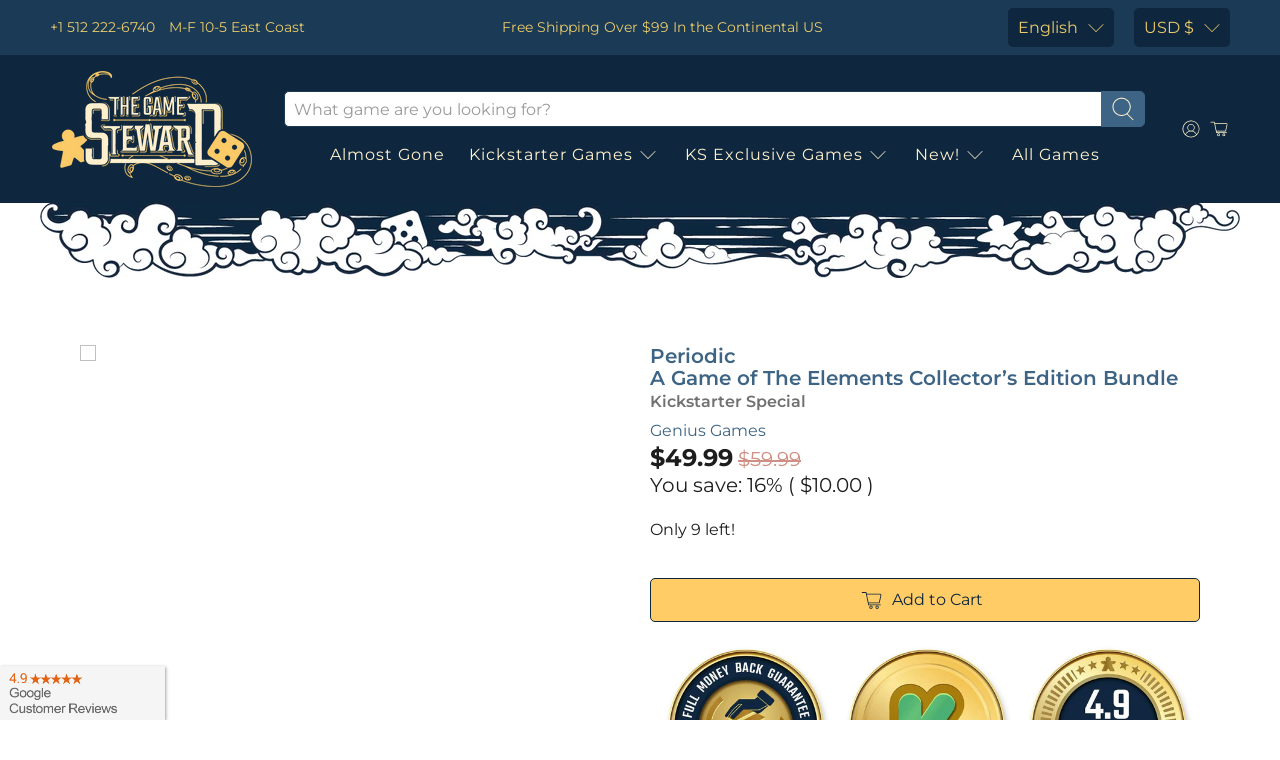

--- FILE ---
content_type: text/html; charset=utf-8
request_url: https://www.thegamesteward.com/products/periodic-a-game-of-the-elements-collectors-edition-kickstarter-edition-board-game
body_size: 63197
content:
<!-- SPD -->

 <!doctype html> <!-- Preloads Images --> <!-- JadePuma Preloads -->

<!-- TGS Preload01 -->

  
 	<link rel="preload" as="image" href="//cdn.shopify.com/s/files/1/1915/6645/files/TGS_Logo_400x.png?v=1619993151"> <link rel="preload" as="image" href="https://cdn.shopify.com/s/files/1/1915/6645/files/badges_mobile__money_back-web_300x.jpg?v=1132880146925970466"> <link rel="preload" as="image" href="https://cdn.shopify.com/s/files/1/1915/6645/files/badges_mobile__google_rating-web_300x.jpg?v=3539212346997287705"> <!-- Preload Images -->
<html lang="en" dir="ltr">
<head><!-- /snippets/ls-head.liquid -->
<!-- /snippets/ls-sdk.liquid -->
<script type="text/javascript">
  window.LangShopConfig = {
    "currentLanguage": "en",
    "currentCurrency": "usd",
    "currentCountry": "US",
    "shopifyLocales":[{"code":"en","rootUrl":"\/"},{"code":"ar","rootUrl":"\/ar"},{"code":"da","rootUrl":"\/da"},{"code":"nl","rootUrl":"\/nl"},{"code":"fi","rootUrl":"\/fi"},{"code":"fr","rootUrl":"\/fr"},{"code":"de","rootUrl":"\/de"},{"code":"el","rootUrl":"\/el"},{"code":"he","rootUrl":"\/he"},{"code":"hu","rootUrl":"\/hu"},{"code":"it","rootUrl":"\/it"},{"code":"ja","rootUrl":"\/ja"},{"code":"ko","rootUrl":"\/ko"},{"code":"pl","rootUrl":"\/pl"},{"code":"sv","rootUrl":"\/sv"},{"code":"th","rootUrl":"\/th"},{"code":"es","rootUrl":"\/es"},{"code":"pt-PT","rootUrl":"\/pt"},{"code":"zh-CN","rootUrl":"\/zh-hans"},{"code":"zh-TW","rootUrl":"\/zh-hant"}    ]
,"shopifyCurrencies": ["AUD","CAD","CHF","CNY","DKK","EUR","GBP","HKD","HUF","IDR","ILS","INR","JPY","KRW","MXN","NOK","NZD","PLN","SAR","SEK","SGD","THB","TWD","UAH","USD","ZAR"],
    "originalLanguage":{"code":"en","alias":null,"title":"English","icon":null,"published":true,"active":false},
    "targetLanguages":[{"code":"ar","alias":null,"title":"Arabic","icon":null,"published":true,"active":true},{"code":"da","alias":null,"title":"Danish","icon":null,"published":true,"active":true},{"code":"de","alias":null,"title":"German","icon":null,"published":true,"active":true},{"code":"el","alias":null,"title":"Greek","icon":null,"published":true,"active":true},{"code":"es","alias":null,"title":"Spanish","icon":null,"published":true,"active":true},{"code":"fi","alias":null,"title":"Finnish","icon":null,"published":true,"active":true},{"code":"fr","alias":null,"title":"French","icon":null,"published":true,"active":true},{"code":"he","alias":null,"title":"Hebrew","icon":null,"published":true,"active":true},{"code":"hu","alias":null,"title":"Hungarian","icon":null,"published":true,"active":true},{"code":"it","alias":null,"title":"Italian","icon":null,"published":true,"active":true},{"code":"ja","alias":null,"title":"Japanese","icon":null,"published":true,"active":true},{"code":"ko","alias":null,"title":"Korean","icon":null,"published":true,"active":true},{"code":"nl","alias":null,"title":"Dutch","icon":null,"published":true,"active":true},{"code":"pl","alias":null,"title":"Polish","icon":null,"published":true,"active":true},{"code":"pt-BR","alias":null,"title":"Portuguese (Brazil)","icon":null,"published":true,"active":true},{"code":"pt-PT","alias":null,"title":"Portuguese (Portugal)","icon":null,"published":true,"active":true},{"code":"sv","alias":null,"title":"Swedish","icon":null,"published":true,"active":true},{"code":"th","alias":null,"title":"Thai","icon":null,"published":true,"active":true},{"code":"zh-CN","alias":null,"title":"Chinese (China)","icon":null,"published":true,"active":true},{"code":"zh-TW","alias":null,"title":"Chinese (Taiwan)","icon":null,"published":true,"active":true}],
    "languagesSwitchers":{"languageCurrency":{"status":"admin-only","desktop":{"isActive":true,"generalCustomize":{"template":0,"displayed":"language-currency","language":"name","languageFlag":true,"currency":"code","currencyFlag":true,"switcher":"floating","position":"top-left","verticalSliderValue":15,"verticalSliderDimension":"px","horizontalSliderValue":15,"horizontalSliderDimension":"px"},"advancedCustomize":{"switcherStyle":{"flagRounding":0,"flagRoundingDimension":"px","flagPosition":"left","backgroundColor":"#FFFFFF","padding":{"left":16,"top":14,"right":16,"bottom":14},"paddingDimension":"px","fontSize":18,"fontSizeDimension":"px","fontFamily":"inherit","fontColor":"#202223","borderWidth":0,"borderWidthDimension":"px","borderRadius":0,"borderRadiusDimension":"px","borderColor":"#FFFFFF"},"dropDownStyle":{"backgroundColor":"#FFFFFF","padding":{"left":16,"top":12,"right":16,"bottom":12},"paddingDimension":"px","fontSize":18,"fontSizeDimension":"px","fontFamily":"inherit","fontColor":"#202223","borderWidth":0,"borderWidthDimension":"px","borderRadius":0,"borderRadiusDimension":"px","borderColor":"#FFFFFF"},"arrow":{"size":6,"sizeDimension":"px","color":"#1D1D1D"}}},"mobile":{"isActive":true,"sameAsDesktop":false,"generalCustomize":{"template":0,"displayed":"language-currency","language":"name","languageFlag":true,"currency":"code","currencyFlag":true,"switcher":"floating","position":"top-left","verticalSliderValue":15,"verticalSliderDimension":"px","horizontalSliderValue":15,"horizontalSliderDimension":"px"},"advancedCustomize":{"switcherStyle":{"flagRounding":0,"flagRoundingDimension":"px","flagPosition":"left","backgroundColor":"#FFFFFF","padding":{"left":16,"top":14,"right":16,"bottom":14},"paddingDimension":"px","fontSize":18,"fontSizeDimension":"px","fontFamily":"inherit","fontColor":"#202223","borderWidth":0,"borderWidthDimension":"px","borderRadius":0,"borderRadiusDimension":"px","borderColor":"#FFFFFF"},"dropDownStyle":{"backgroundColor":"#FFFFFF","padding":{"left":16,"top":12,"right":16,"bottom":12},"paddingDimension":"px","fontSize":18,"fontSizeDimension":"px","fontFamily":"inherit","fontColor":"#202223","borderWidth":0,"borderWidthDimension":"px","borderRadius":0,"borderRadiusDimension":"px","borderColor":"#FFFFFF"},"arrow":{"size":6,"sizeDimension":"px","color":"#1D1D1D"}}},"isDefault":false},"autoDetection":{"status":"admin","alertType":"popup","popupContainer":{"position":"center","backgroundColor":"#FFFFFF","width":700,"widthDimension":"px","padding":{"left":20,"top":20,"right":20,"bottom":20},"paddingDimension":"px","borderWidth":0,"borderWidthDimension":"px","borderRadius":8,"borderRadiusDimension":"px","borderColor":"#FFFFFF","fontSize":18,"fontSizeDimension":"px","fontFamily":"inherit","fontColor":"#202223"},"bannerContainer":{"position":"top","backgroundColor":"#FFFFFF","width":8,"widthDimension":"px","padding":{"left":20,"top":20,"right":20,"bottom":20},"paddingDimension":"px","borderWidth":0,"borderWidthDimension":"px","borderRadius":8,"borderRadiusDimension":"px","borderColor":"#FFFFFF","fontSize":18,"fontSizeDimension":"px","fontFamily":"inherit","fontColor":"#202223"},"selectorContainer":{"backgroundColor":"#FFFFFF","padding":{"left":8,"top":8,"right":8,"bottom":8},"paddingDimension":"px","borderWidth":0,"borderWidthDimension":"px","borderRadius":8,"borderRadiusDimension":"px","borderColor":"#FFFFFF","fontSize":18,"fontSizeDimension":"px","fontFamily":"inherit","fontColor":"#202223"},"button":{"backgroundColor":"#FFFFFF","padding":{"left":8,"top":8,"right":8,"bottom":8},"paddingDimension":"px","borderWidth":0,"borderWidthDimension":"px","borderRadius":8,"borderRadiusDimension":"px","borderColor":"#FFFFFF","fontSize":18,"fontSizeDimension":"px","fontFamily":"inherit","fontColor":"#202223"},"closeIcon":{"size":16,"sizeDimension":"px","color":"#1D1D1D"}}},
    "defaultCurrency":{"code":"usd","title":"US Dollar","icon":null,"rate":1,"formatWithCurrency":" \u003cspan class=money\u003e${{amount}}\u003c\/span\u003e ","formatWithoutCurrency":" \u003cspan class=money\u003e${{amount}}\u003c\/span\u003e "},
    "targetCurrencies":[{"code":"eur","title":"Euro","icon":null,"rate":0.9807,"formatWithCurrency":"€{{amount}} EUR","formatWithoutCurrency":"€{{amount}}"},{"code":"aud","title":"Australian Dollar","icon":null,"rate":1.4311,"formatWithCurrency":"${{amount}} AUD","formatWithoutCurrency":"${{amount}}"},{"code":"brl","title":"Brazilian Real","icon":null,"rate":5.1116,"formatWithCurrency":"${{amount}} BRL","formatWithoutCurrency":"${{amount}}"},{"code":"nok","title":"Norwegian Krone","icon":null,"rate":9.7338,"formatWithCurrency":" {{amount}} NOK","formatWithoutCurrency":" {{amount}}"},{"code":"cad","title":"Canadian Dollar","icon":null,"rate":1.286,"formatWithCurrency":"${{amount}} CAD","formatWithoutCurrency":"${{amount}}"},{"code":"chf","title":"Swiss Franc","icon":null,"rate":0.9551,"formatWithCurrency":" {{amount}} CHF","formatWithoutCurrency":" {{amount}}"},{"code":"nzd","title":"New Zealand Dollar","icon":null,"rate":1.5902,"formatWithCurrency":"${{amount}} NZD","formatWithoutCurrency":"${{amount}}"},{"code":"cny","title":"Yuan Renminbi","icon":null,"rate":6.7509,"formatWithCurrency":"¥{{amount}} CNY","formatWithoutCurrency":"¥{{amount}}"},{"code":"dkk","title":"Danish Krone","icon":null,"rate":7.2972,"formatWithCurrency":" {{amount}} DKK","formatWithoutCurrency":" {{amount}}"},{"code":"gbp","title":"Pound Sterling","icon":null,"rate":0.8275,"formatWithCurrency":"£{{amount}} GBP","formatWithoutCurrency":"£{{amount}}"},{"code":"hkd","title":"Hong Kong Dollar","icon":null,"rate":7.8499,"formatWithCurrency":"${{amount}} HKD","formatWithoutCurrency":"${{amount}}"},{"code":"huf","title":"Forint","icon":null,"rate":386.6399,"formatWithCurrency":" {{amount}} HUF","formatWithoutCurrency":" {{amount}}"},{"code":"ils","title":"New Israeli Sheqel","icon":null,"rate":3.3081,"formatWithCurrency":"₪{{amount}} ILS","formatWithoutCurrency":"₪{{amount}}"},{"code":"inr","title":"Indian Rupee","icon":null,"rate":79.6021,"formatWithCurrency":"₹{{amount}} INR","formatWithoutCurrency":"₹{{amount}}"},{"code":"isk","title":"Iceland Krona","icon":null,"rate":137.5902,"formatWithCurrency":" {{amount}} ISK","formatWithoutCurrency":" {{amount}}"},{"code":"jpy","title":"Yen","icon":null,"rate":134.843,"formatWithCurrency":"¥{{amount}} JPY","formatWithoutCurrency":"¥{{amount}}"},{"code":"krw","title":"Won","icon":null,"rate":1299.7545,"formatWithCurrency":"₩{{amount}} KRW","formatWithoutCurrency":"₩{{amount}}"},{"code":"mxn","title":"Mexican Peso","icon":null,"rate":20.2556,"formatWithCurrency":"${{amount}} MXN","formatWithoutCurrency":"${{amount}}"},{"code":"sar","title":"Saudi Riyal","icon":null,"rate":3.7587,"formatWithCurrency":" {{amount}} SAR","formatWithoutCurrency":" {{amount}}"},{"code":"sek","title":"Swedish Krona","icon":null,"rate":10.1438,"formatWithCurrency":" {{amount}} SEK","formatWithoutCurrency":" {{amount}}"},{"code":"sgd","title":"Singapore Dollar","icon":null,"rate":1.3783,"formatWithCurrency":" {{amount}} SGD","formatWithoutCurrency":" {{amount}}"},{"code":"thb","title":"Baht","icon":null,"rate":35.5402,"formatWithCurrency":" {{amount}} THB","formatWithoutCurrency":" {{amount}}"},{"code":"twd","title":"New Taiwan Dollar","icon":null,"rate":30.0157,"formatWithCurrency":"${{amount}} TWD","formatWithoutCurrency":"${{amount}}"}],
    "currenciesSwitchers":[{"id":8031092290,"title":null,"type":"dropdown","status":"disabled","display":"all","position":"bottom-left","offset":"10px 10px","shortTitles":true,"isolateStyles":false,"icons":"rounded","sprite":"flags","defaultStyles":true,"devices":{"mobile":{"visible":true,"minWidth":null,"maxWidth":{"value":480,"dimension":"px"}},"tablet":{"visible":true,"minWidth":{"value":481,"dimension":"px"},"maxWidth":{"value":1023,"dimension":"px"}},"desktop":{"visible":true,"minWidth":{"value":1024,"dimension":"px"},"maxWidth":null}},"styles":{"dropdown":{"activeContainer":{"padding":{"top":{"value":8,"dimension":"px"},"right":{"value":10,"dimension":"px"},"bottom":{"value":8,"dimension":"px"},"left":{"value":10,"dimension":"px"}},"background":"rgba(255,255,255,.95)","borderRadius":{"topLeft":{"value":0,"dimension":"px"},"topRight":{"value":0,"dimension":"px"},"bottomLeft":{"value":0,"dimension":"px"},"bottomRight":{"value":0,"dimension":"px"}},"borderTop":{"color":"rgba(224, 224, 224, 1)","style":"solid","width":{"value":1,"dimension":"px"}},"borderRight":{"color":"rgba(224, 224, 224, 1)","style":"solid","width":{"value":1,"dimension":"px"}},"borderBottom":{"color":"rgba(224, 224, 224, 1)","style":"solid","width":{"value":1,"dimension":"px"}},"borderLeft":{"color":"rgba(224, 224, 224, 1)","style":"solid","width":{"value":1,"dimension":"px"}}},"activeContainerHovered":null,"activeItem":{"fontSize":{"value":13,"dimension":"px"},"fontFamily":"Open Sans","color":"rgba(39, 46, 49, 1)"},"activeItemHovered":null,"activeItemIcon":{"offset":{"value":10,"dimension":"px"},"position":"left"},"dropdownContainer":{"animation":"sliding","background":"rgba(255,255,255,.95)","borderRadius":{"topLeft":{"value":0,"dimension":"px"},"topRight":{"value":0,"dimension":"px"},"bottomLeft":{"value":0,"dimension":"px"},"bottomRight":{"value":0,"dimension":"px"}},"borderTop":{"color":"rgba(224, 224, 224, 1)","style":"solid","width":{"value":1,"dimension":"px"}},"borderRight":{"color":"rgba(224, 224, 224, 1)","style":"solid","width":{"value":1,"dimension":"px"}},"borderBottom":{"color":"rgba(224, 224, 224, 1)","style":"solid","width":{"value":1,"dimension":"px"}},"borderLeft":{"color":"rgba(224, 224, 224, 1)","style":"solid","width":{"value":1,"dimension":"px"}},"padding":{"top":{"value":0,"dimension":"px"},"right":{"value":0,"dimension":"px"},"bottom":{"value":0,"dimension":"px"},"left":{"value":0,"dimension":"px"}}},"dropdownContainerHovered":null,"dropdownItem":{"padding":{"top":{"value":8,"dimension":"px"},"right":{"value":10,"dimension":"px"},"bottom":{"value":8,"dimension":"px"},"left":{"value":10,"dimension":"px"}},"fontSize":{"value":13,"dimension":"px"},"fontFamily":"Open Sans","color":"rgba(39, 46, 49, 1)"},"dropdownItemHovered":{"color":"rgba(27, 160, 227, 1)"},"dropdownItemIcon":{"position":"left","offset":{"value":10,"dimension":"px"}},"arrow":{"color":"rgba(39, 46, 49, 1)","position":"right","offset":{"value":20,"dimension":"px"},"size":{"value":6,"dimension":"px"}}},"inline":{"container":{"background":"rgba(255,255,255,.95)","borderRadius":{"topLeft":{"value":4,"dimension":"px"},"topRight":{"value":4,"dimension":"px"},"bottomLeft":{"value":4,"dimension":"px"},"bottomRight":{"value":4,"dimension":"px"}},"borderTop":{"color":"rgba(224, 224, 224, 1)","style":"solid","width":{"value":1,"dimension":"px"}},"borderRight":{"color":"rgba(224, 224, 224, 1)","style":"solid","width":{"value":1,"dimension":"px"}},"borderBottom":{"color":"rgba(224, 224, 224, 1)","style":"solid","width":{"value":1,"dimension":"px"}},"borderLeft":{"color":"rgba(224, 224, 224, 1)","style":"solid","width":{"value":1,"dimension":"px"}}},"containerHovered":null,"item":{"background":"transparent","padding":{"top":{"value":8,"dimension":"px"},"right":{"value":10,"dimension":"px"},"bottom":{"value":8,"dimension":"px"},"left":{"value":10,"dimension":"px"}},"fontSize":{"value":13,"dimension":"px"},"fontFamily":"Open Sans","color":"rgba(39, 46, 49, 1)"},"itemHovered":{"background":"rgba(245, 245, 245, 1)","color":"rgba(39, 46, 49, 1)"},"itemActive":{"background":"rgba(245, 245, 245, 1)","color":"rgba(27, 160, 227, 1)"},"itemIcon":{"position":"left","offset":{"value":10,"dimension":"px"}}},"ios":{"activeContainer":{"padding":{"top":{"value":0,"dimension":"px"},"right":{"value":0,"dimension":"px"},"bottom":{"value":0,"dimension":"px"},"left":{"value":0,"dimension":"px"}},"background":"rgba(255,255,255,.95)","borderRadius":{"topLeft":{"value":0,"dimension":"px"},"topRight":{"value":0,"dimension":"px"},"bottomLeft":{"value":0,"dimension":"px"},"bottomRight":{"value":0,"dimension":"px"}},"borderTop":{"color":"rgba(224, 224, 224, 1)","style":"solid","width":{"value":1,"dimension":"px"}},"borderRight":{"color":"rgba(224, 224, 224, 1)","style":"solid","width":{"value":1,"dimension":"px"}},"borderBottom":{"color":"rgba(224, 224, 224, 1)","style":"solid","width":{"value":1,"dimension":"px"}},"borderLeft":{"color":"rgba(224, 224, 224, 1)","style":"solid","width":{"value":1,"dimension":"px"}}},"activeContainerHovered":null,"activeItem":{"fontSize":{"value":13,"dimension":"px"},"fontFamily":"Open Sans","color":"rgba(39, 46, 49, 1)","padding":{"top":{"value":8,"dimension":"px"},"right":{"value":10,"dimension":"px"},"bottom":{"value":8,"dimension":"px"},"left":{"value":10,"dimension":"px"}}},"activeItemHovered":null,"activeItemIcon":{"position":"left","offset":{"value":10,"dimension":"px"}},"modalOverlay":{"background":"rgba(0, 0, 0, 0.7)"},"wheelButtonsContainer":{"background":"rgba(255, 255, 255, 1)","padding":{"top":{"value":8,"dimension":"px"},"right":{"value":10,"dimension":"px"},"bottom":{"value":8,"dimension":"px"},"left":{"value":10,"dimension":"px"}},"borderTop":{"color":"rgba(224, 224, 224, 1)","style":"solid","width":{"value":0,"dimension":"px"}},"borderRight":{"color":"rgba(224, 224, 224, 1)","style":"solid","width":{"value":0,"dimension":"px"}},"borderBottom":{"color":"rgba(224, 224, 224, 1)","style":"solid","width":{"value":1,"dimension":"px"}},"borderLeft":{"color":"rgba(224, 224, 224, 1)","style":"solid","width":{"value":0,"dimension":"px"}}},"wheelCloseButton":{"fontSize":{"value":14,"dimension":"px"},"fontFamily":"Open Sans","color":"rgba(39, 46, 49, 1)","fontWeight":"bold"},"wheelCloseButtonHover":null,"wheelSubmitButton":{"fontSize":{"value":14,"dimension":"px"},"fontFamily":"Open Sans","color":"rgba(39, 46, 49, 1)","fontWeight":"bold"},"wheelSubmitButtonHover":null,"wheelPanelContainer":{"background":"rgba(255, 255, 255, 1)"},"wheelLine":{"borderTop":{"color":"rgba(224, 224, 224, 1)","style":"solid","width":{"value":1,"dimension":"px"}},"borderRight":{"color":"rgba(224, 224, 224, 1)","style":"solid","width":{"value":0,"dimension":"px"}},"borderBottom":{"color":"rgba(224, 224, 224, 1)","style":"solid","width":{"value":1,"dimension":"px"}},"borderLeft":{"color":"rgba(224, 224, 224, 1)","style":"solid","width":{"value":0,"dimension":"px"}}},"wheelItem":{"background":"transparent","padding":{"top":{"value":8,"dimension":"px"},"right":{"value":10,"dimension":"px"},"bottom":{"value":8,"dimension":"px"},"left":{"value":10,"dimension":"px"}},"fontSize":{"value":13,"dimension":"px"},"fontFamily":"Open Sans","color":"rgba(39, 46, 49, 1)","justifyContent":"flex-start"},"wheelItemIcon":{"position":"left","offset":{"value":10,"dimension":"px"}}},"modal":{"activeContainer":{"padding":{"top":{"value":0,"dimension":"px"},"right":{"value":0,"dimension":"px"},"bottom":{"value":0,"dimension":"px"},"left":{"value":0,"dimension":"px"}},"background":"rgba(255,255,255,.95)","borderRadius":{"topLeft":{"value":0,"dimension":"px"},"topRight":{"value":0,"dimension":"px"},"bottomLeft":{"value":0,"dimension":"px"},"bottomRight":{"value":0,"dimension":"px"}},"borderTop":{"color":"rgba(224, 224, 224, 1)","style":"solid","width":{"value":1,"dimension":"px"}},"borderRight":{"color":"rgba(224, 224, 224, 1)","style":"solid","width":{"value":1,"dimension":"px"}},"borderBottom":{"color":"rgba(224, 224, 224, 1)","style":"solid","width":{"value":1,"dimension":"px"}},"borderLeft":{"color":"rgba(224, 224, 224, 1)","style":"solid","width":{"value":1,"dimension":"px"}}},"activeContainerHovered":null,"activeItem":{"fontSize":{"value":13,"dimension":"px"},"fontFamily":"Open Sans","color":"rgba(39, 46, 49, 1)","padding":{"top":{"value":8,"dimension":"px"},"right":{"value":10,"dimension":"px"},"bottom":{"value":8,"dimension":"px"},"left":{"value":10,"dimension":"px"}}},"activeItemHovered":null,"activeItemIcon":{"position":"left","offset":{"value":10,"dimension":"px"}},"modalOverlay":{"background":"rgba(0, 0, 0, 0.7)"},"modalContent":{"animation":"sliding-down","background":"rgba(255, 255, 255, 1)","maxHeight":{"value":80,"dimension":"vh"},"maxWidth":{"value":80,"dimension":"vw"},"width":{"value":320,"dimension":"px"}},"modalContentHover":null,"modalItem":{"reverseElements":true,"fontSize":{"value":11,"dimension":"px"},"fontFamily":"Open Sans","color":"rgba(102, 102, 102, 1)","textTransform":"uppercase","fontWeight":"bold","justifyContent":"space-between","letterSpacing":{"value":3,"dimension":"px"},"padding":{"top":{"value":20,"dimension":"px"},"right":{"value":26,"dimension":"px"},"bottom":{"value":20,"dimension":"px"},"left":{"value":26,"dimension":"px"}}},"modalItemIcon":{"offset":{"value":20,"dimension":"px"}},"modalItemRadio":{"size":{"value":20,"dimension":"px"},"offset":{"value":20,"dimension":"px"},"color":"rgba(193, 202, 202, 1)"},"modalItemHovered":{"background":"rgba(255, 103, 99, 0.5)","color":"rgba(254, 236, 233, 1)"},"modalItemHoveredRadio":{"size":{"value":20,"dimension":"px"},"offset":{"value":20,"dimension":"px"},"color":"rgba(254, 236, 233, 1)"},"modalActiveItem":{"fontSize":{"value":15,"dimension":"px"},"color":"rgba(254, 236, 233, 1)","background":"rgba(255, 103, 99, 1)"},"modalActiveItemRadio":{"size":{"value":24,"dimension":"px"},"offset":{"value":18,"dimension":"px"},"color":"rgba(255, 255, 255, 1)"},"modalActiveItemHovered":null,"modalActiveItemHoveredRadio":null},"select":{"container":{"background":"rgba(255,255,255, 1)","borderRadius":{"topLeft":{"value":4,"dimension":"px"},"topRight":{"value":4,"dimension":"px"},"bottomLeft":{"value":4,"dimension":"px"},"bottomRight":{"value":4,"dimension":"px"}},"borderTop":{"color":"rgba(204, 204, 204, 1)","style":"solid","width":{"value":1,"dimension":"px"}},"borderRight":{"color":"rgba(204, 204, 204, 1)","style":"solid","width":{"value":1,"dimension":"px"}},"borderBottom":{"color":"rgba(204, 204, 204, 1)","style":"solid","width":{"value":1,"dimension":"px"}},"borderLeft":{"color":"rgba(204, 204, 204, 1)","style":"solid","width":{"value":1,"dimension":"px"}}},"text":{"padding":{"top":{"value":5,"dimension":"px"},"right":{"value":8,"dimension":"px"},"bottom":{"value":5,"dimension":"px"},"left":{"value":8,"dimension":"px"}},"fontSize":{"value":13,"dimension":"px"},"fontFamily":"Open Sans","color":"rgba(39, 46, 49, 1)"}}}}],
    "languageDetection":"browser",
    "languagesCountries":[{"code":"en","countries":["as","ai","ag","aw","au","bs","bh","bd","bb","bz","bm","bw","br","io","bn","kh","ca","ky","cx","cc","ck","cr","cy","dm","eg","et","fk","fj","gm","gh","gi","gr","gl","gd","gu","gg","gy","hk","in","id","ie","im","il","jm","je","jo","ke","ki","kr","kw","la","lb","ls","lr","ly","my","mv","mt","mh","mu","fm","ms","na","nr","np","an","nz","ni","ng","nu","nf","mp","om","pk","pw","pa","pg","ph","pn","pr","qa","rw","sh","kn","lc","vc","ws","sc","sl","sg","sb","so","za","gs","lk","sd","sr","sz","sy","tz","th","tl","tk","to","tt","tc","tv","ug","ua","ae","gb","us","um","vn","vg","vi","zm","zw","bq","ss","sx"]},{"code":"de","countries":["ar","at","be","dk","de","is","it","li","lu","ch"]},{"code":"fr","countries":["bj","bf","bi","cm","cf","td","km","cg","cd","ci","dj","gq","fr","gf","pf","tf","ga","gp","gn","ht","va","mg","ml","mq","mr","yt","mc","ma","nc","ne","re","bl","mf","pm","sn","tg","tn","vu","wf"]},{"code":"ja","countries":["jp"]},{"code":"sv","countries":["ax","fi","se"]},{"code":"zh-CN","countries":[]}],
    "languagesBrowsers":[{"code":"en","browsers":["en","en-AU","en-US","en-BZ","en-CA","en-CB","en-GB","en-IN","en-IE","en-JM","en-NZ","en-PH","en-ZA","en-TT"]},{"code":"de","browsers":["de","de-AT","de-DE","de-LI","de-LU","de-CH"]},{"code":"fr","browsers":["fr","fr-BE","fr-CA","fr-FR","fr-LU","fr-CH"]},{"code":"ja","browsers":["ja"]},{"code":"sv","browsers":["sv"]},{"code":"zh-CN","browsers":["zh","zh-CN"]},{"code":"ar","browsers":["ar","ar-DZ","ar-BH","ar-EG","ar-IQ","ar-JO","ar-KW","ar-LB","ar-LY","ar-MA","ar-OM","ar-QA","ar-SA","ar-SY","ar-TN","ar-AE","ar-YE"]},{"code":"da","browsers":["da"]},{"code":"el","browsers":["el"]},{"code":"es","browsers":["es","es-AR","es-BO","es-CL","es-CO","es-CR","es-DO","es-EC","es-SV","es-GT","es-HN","es-419","es-MX","es-NI","es-PA","es-PY","es-PE","es-PR","es-ES","es-US","es-UY","es-VE"]},{"code":"fi","browsers":["fi"]},{"code":"he","browsers":["he"]},{"code":"hu","browsers":["hu"]},{"code":"it","browsers":["it","it-IT","it-CH"]},{"code":"ko","browsers":["ko"]},{"code":"nl","browsers":["nl","nl-NL"]},{"code":"pl","browsers":["pl"]},{"code":"pt-BR","browsers":["pt-BR"]},{"code":"pt-PT","browsers":["pt","pt-PT"]},{"code":"th","browsers":["th"]},{"code":"zh-TW","browsers":["zh-TW","lzh","zh-HK","zh-MO","zh-SG"]}],
    "currencyDetection":"location",
    "currenciesLanguages":[{"code":"usd","languages":[]},{"code":"jpy","languages":["ja"]},{"code":"eur","languages":["sq","eu","bs","br","ca","co","hr","et","fi","fr","fy","gl","de","el","hu","ga","it","la","mt","oc","ru","sr","sh","sk","sl","sv","tr"]},{"code":"gbp","languages":["pt","gd","cy"]},{"code":"aud","languages":["zh","ms"]}],
    "currenciesCountries":[{"code":"usd","countries":["as","bq","ec","fm","gu","io","mh","mp","pr","pw","sv","tc","tl","um","us","vg","vi"]},{"code":"eur","countries":["ad","at","ax","be","bl","cy","de","ee","es","fi","gf","gp","gr","ie","it","xk","lu","mc","me","mf","mq","mt","nl","pm","pt","re","si","sk","sm","tf","va","yt"]},{"code":"gbp","countries":["gb","gg","gs","im","je"]},{"code":"cad","countries":["ca"]},{"code":"aud","countries":["au","cc","cx","hm","ki","nf","nr","tv"]},{"code":"nzd","countries":["ck","nu","nz","pn","tk"]},{"code":"hkd","countries":["hk"]},{"code":"twd","countries":["tw"]},{"code":"jpy","countries":["jp"]},{"code":"nok","countries":["bv","no","sj"]},{"code":"dkk","countries":["dk","fo","gl"]},{"code":"krw","countries":["kr"]},{"code":"ils","countries":["il","ps"]},{"code":"thb","countries":["th"]},{"code":"brl","countries":["br"]},{"code":"cny","countries":["cn"]},{"code":"chf","countries":["ch","li"]},{"code":"sek","countries":["se"]},{"code":"huf","countries":["hu"]}],
    "recommendationAlert":{"type":"popup","status":"published","isolateStyles":false,"styles":{"banner":{"bannerContainer":{"position":"top","spacing":10,"borderTop":{"color":"rgba(0,0,0,0.2)","style":"solid","width":{"value":0,"dimension":"px"}},"borderRight":{"color":"rgba(0,0,0,0.2)","style":"solid","width":{"value":0,"dimension":"px"}},"borderBottom":{"color":"rgba(0,0,0,0.2)","style":"solid","width":{"value":1,"dimension":"px"}},"borderLeft":{"color":"rgba(0,0,0,0.2)","style":"solid","width":{"value":0,"dimension":"px"}},"padding":{"top":{"value":23,"dimension":"px"},"right":{"value":55,"dimension":"px"},"bottom":{"value":23,"dimension":"px"},"left":{"value":55,"dimension":"px"}},"background":"rgba(255, 255, 255, 1)"},"bannerMessage":{"fontSize":{"value":16,"dimension":"px"}},"selectorContainer":{"background":"rgba(244,244,244, 1)","borderRadius":{"topLeft":{"value":2,"dimension":"px"},"topRight":{"value":2,"dimension":"px"},"bottomLeft":{"value":2,"dimension":"px"},"bottomRight":{"value":2,"dimension":"px"}},"borderTop":{"color":"rgba(204, 204, 204, 1)","style":"solid","width":{"value":0,"dimension":"px"}},"borderRight":{"color":"rgba(204, 204, 204, 1)","style":"solid","width":{"value":0,"dimension":"px"}},"borderBottom":{"color":"rgba(204, 204, 204, 1)","style":"solid","width":{"value":0,"dimension":"px"}},"borderLeft":{"color":"rgba(204, 204, 204, 1)","style":"solid","width":{"value":0,"dimension":"px"}}},"selectorContainerHovered":null,"selectorText":{"padding":{"top":{"value":8,"dimension":"px"},"right":{"value":8,"dimension":"px"},"bottom":{"value":8,"dimension":"px"},"left":{"value":8,"dimension":"px"}},"fontSize":{"value":16,"dimension":"px"},"fontFamily":"Open Sans","color":"rgba(39, 46, 49, 1)"},"selectorTextHovered":null,"changeButton":{"borderTop":{"color":"transparent","style":"solid","width":{"value":0,"dimension":"px"}},"borderRight":{"color":"transparent","style":"solid","width":{"value":0,"dimension":"px"}},"borderBottom":{"color":"transparent","style":"solid","width":{"value":0,"dimension":"px"}},"borderLeft":{"color":"transparent","style":"solid","width":{"value":0,"dimension":"px"}},"fontSize":{"value":16,"dimension":"px"},"borderRadius":{"topLeft":{"value":2,"dimension":"px"},"topRight":{"value":2,"dimension":"px"},"bottomLeft":{"value":2,"dimension":"px"},"bottomRight":{"value":2,"dimension":"px"}},"padding":{"top":{"value":8,"dimension":"px"},"right":{"value":8,"dimension":"px"},"bottom":{"value":8,"dimension":"px"},"left":{"value":8,"dimension":"px"}},"background":"rgba(0, 0, 0, 1)","color":"rgba(255, 255, 255, 1)"},"changeButtonHovered":null,"closeButton":{"fontSize":{"value":16,"dimension":"px"},"color":"rgba(0, 0, 0, 1)"},"closeButtonHovered":null},"popup":{"popupContainer":{"maxWidth":{"value":30,"dimension":"rem"},"position":"bottom-right","spacing":10,"offset":{"value":1,"dimension":"em"},"borderTop":{"color":"rgba(255, 204, 102, 1)","style":"solid","width":{"value":2,"dimension":"px"}},"borderRight":{"color":"rgba(255, 204, 102, 1)","style":"solid","width":{"value":2,"dimension":"px"}},"borderBottom":{"color":"rgba(255, 204, 102, 1)","style":"solid","width":{"value":2,"dimension":"px"}},"borderLeft":{"color":"rgba(255, 204, 102, 1)","style":"solid","width":{"value":2,"dimension":"px"}},"borderRadius":{"topLeft":{"value":0,"dimension":"px"},"topRight":{"value":0,"dimension":"px"},"bottomLeft":{"value":0,"dimension":"px"},"bottomRight":{"value":0,"dimension":"px"}},"padding":{"top":{"value":15,"dimension":"px"},"right":{"value":20,"dimension":"px"},"bottom":{"value":15,"dimension":"px"},"left":{"value":20,"dimension":"px"}},"background":"rgba(61, 100, 131, 1)"},"popupMessage":{"fontSize":{"value":16,"dimension":"px"},"color":"rgba(255, 255, 255, 1)","fontFamily":"Arial"},"selectorContainer":{"background":"rgba(255, 204, 102, 1)","borderRadius":{"topLeft":{"value":2,"dimension":"px"},"topRight":{"value":2,"dimension":"px"},"bottomLeft":{"value":2,"dimension":"px"},"bottomRight":{"value":2,"dimension":"px"}},"borderTop":{"color":"rgba(14, 39, 62, 1)","style":"solid","width":{"value":1,"dimension":"px"}},"borderRight":{"color":"rgba(14, 39, 62, 1)","style":"solid","width":{"value":1,"dimension":"px"}},"borderBottom":{"color":"rgba(14, 39, 62, 1)","style":"solid","width":{"value":1,"dimension":"px"}},"borderLeft":{"color":"rgba(14, 39, 62, 1)","style":"solid","width":{"value":1,"dimension":"px"}}},"selectorContainerHovered":{"background":"rgba(255, 170, 0, 1)"},"selectorText":{"padding":{"top":{"value":8,"dimension":"px"},"right":{"value":8,"dimension":"px"},"bottom":{"value":8,"dimension":"px"},"left":{"value":8,"dimension":"px"}},"fontSize":{"value":16,"dimension":"px"},"fontFamily":"Open Sans","color":"rgba(14, 39, 62, 1)"},"selectorTextHovered":null,"changeButton":{"borderTop":{"color":"rgba(255, 204, 102, 1)","style":"solid","width":{"value":1,"dimension":"px"}},"borderRight":{"color":"rgba(255, 204, 102, 1)","style":"solid","width":{"value":1,"dimension":"px"}},"borderBottom":{"color":"rgba(255, 204, 102, 1)","style":"solid","width":{"value":1,"dimension":"px"}},"borderLeft":{"color":"rgba(255, 204, 102, 1)","style":"solid","width":{"value":1,"dimension":"px"}},"fontSize":{"value":16,"dimension":"px"},"borderRadius":{"topLeft":{"value":2,"dimension":"px"},"topRight":{"value":2,"dimension":"px"},"bottomLeft":{"value":2,"dimension":"px"},"bottomRight":{"value":2,"dimension":"px"}},"padding":{"top":{"value":8,"dimension":"px"},"right":{"value":8,"dimension":"px"},"bottom":{"value":8,"dimension":"px"},"left":{"value":8,"dimension":"px"}},"background":"rgba(14, 39, 62, 1)","color":"rgba(255, 255, 255, 1)","fontFamily":"Arial"},"changeButtonHovered":{"background":"rgba(61, 100, 131, 1)","borderRadius":{"bottomLeft":{"value":1,"dimension":"px"}}},"closeButton":{"fontSize":{"value":16,"dimension":"px"},"color":"rgba(0, 0, 0, 1)"},"closeButtonHovered":null}}},"currencyInQueryParam": false,
    "allowAutomaticRedirects":false,
    "storeMoneyFormat": "\u003cspan class=money\u003e${{amount}}\u003c\/span\u003e",
    "storeMoneyWithCurrencyFormat": "\u003cspan class=money\u003e${{amount}}\u003c\/span\u003e",
    "themeDynamics":[],
    "dynamicThemeDomObserverInterval":0,
    "abilities":[{"id":1,"name":"use-analytics","expiresAt":null},{"id":2,"name":"use-agency-translation","expiresAt":null},{"id":3,"name":"use-free-translation","expiresAt":null},{"id":4,"name":"use-pro-translation","expiresAt":null},{"id":5,"name":"use-export-import","expiresAt":null},{"id":6,"name":"use-suggestions","expiresAt":null},{"id":7,"name":"use-revisions","expiresAt":null},{"id":8,"name":"use-mappings","expiresAt":null},{"id":9,"name":"use-dynamic-replacements","expiresAt":null},{"id":10,"name":"use-localized-theme","expiresAt":null},{"id":11,"name":"use-third-party-apps","expiresAt":null},{"id":12,"name":"use-translate-new-resources","expiresAt":null},{"id":13,"name":"use-selectors-customization","expiresAt":null},{"id":14,"name":"disable-branding","expiresAt":null},{"id":15,"name":"configure-notifications","expiresAt":null},{"id":17,"name":"use-glossary","expiresAt":null},{"id":18,"name":"use-public-api","expiresAt":null},{"id":20,"name":"use-exclusion-rules","expiresAt":null}],
    "isAdmin":false,
    "isPreview":false,
    "i18n":{"en": {
            "recommendation_alert": {
                "currency_language_suggestion": "Looks like {{ language }} and {{ currency }} are preferable to you. Change language and currency?",
                "language_suggestion": "Looks like {{ language }} is preferable to you. Change language?",
                "currency_suggestion": "Looks like {{ currency }} is preferable for you. Change currency?",
                "change": "Change"
            },
            "switchers": {
                "ios_switcher": {
                    "done": "Done",
                    "close": "Close"
                }
            },
            "languages": {"en": "English"
,"ar": "Arabic"
,"da": "Danish"
,"de": "German"
,"el": "Greek"
,"es": "Spanish"
,"fi": "Finnish"
,"fr": "French"
,"he": "Hebrew"
,"hu": "Hungarian"
,"it": "Italian"
,"ja": "Japanese"
,"ko": "Korean"
,"nl": "Dutch"
,"pl": "Polish"
,"pt-BR": "Portuguese (Brazil)"
,"pt-PT": "Portuguese (Portugal)"
,"sv": "Swedish"
,"th": "Thai"
,"zh-CN": "Chinese (China)"
,"zh-TW": "Chinese (Taiwan)"

            },
            "currencies": {"usd": "USD $","eur": "EUR €","aud": "AUD $","brl": "BRL R$","nok": "NOK Kr","cad": "Canadian Dollar","chf": "CHF","nzd": "NZD $","cny": "CNY ¥","dkk": "DKK Kr.","gbp": "GBP £","hkd": "HKD $","huf": "HUF Ft","ils": "ILS ₪","inr": "INR ₹","isk": "ISK Kr","jpy": "JPY ¥","krw": "KRW ₩","mxn": "MXN $","sar": "SAR ر.س","sek": "SEK Kr","sgd": "SGD $","thb": "THB ฿","twd": "TWD $"}
        },"ar": {
            "recommendation_alert": {
                "currency_language_suggestion": "يشبه {{ language }} و {{ currency }} الأفضل لك. تغيير اللغة والعملة؟",
                "language_suggestion": "يشبه {{ language }} هو الأفضل لك. تغيير اللغة؟",
                "currency_suggestion": "يشبه {{ currency }} هو الأفضل بالنسبة لك. تغيير العملة؟",
                "change": "يتغيرون"
            },
            "switchers": {
                "ios_switcher": {
                    "done": null,
                    "close": null
                }
            },
            "languages": {"ar": "عربي"

            },
            "currencies": {"usd": null,"eur": "EUR €","aud": null,"brl": null,"nok": null,"cad": "CAD $","chf": null,"nzd": null,"cny": null,"dkk": null,"gbp": "GBP £","hkd": null,"huf": null,"ils": null,"inr": null,"isk": null,"jpy": null,"krw": null,"mxn": null,"sar": null,"sek": null,"sgd": null,"thb": null,"twd": null}
        },"da": {
            "recommendation_alert": {
                "currency_language_suggestion": "Ligner {{ language }} og {{ currency }} er at foretrække for dig. Skift sprog og valuta?",
                "language_suggestion": "Ligner {{ language }} er at foretrække for dig. Skift sprog?",
                "currency_suggestion": "Ligner {{ currency }} er at foretrække for dig. Skift valuta?",
                "change": "Lave om"
            },
            "switchers": {
                "ios_switcher": {
                    "done": null,
                    "close": null
                }
            },
            "languages": {"da": "Dansk"

            },
            "currencies": {"usd": null,"eur": "EUR €","aud": null,"brl": null,"nok": null,"cad": "CAD $","chf": null,"nzd": null,"cny": null,"dkk": "Danske kroner","gbp": "GBP £","hkd": null,"huf": null,"ils": null,"inr": null,"isk": null,"jpy": null,"krw": null,"mxn": null,"sar": null,"sek": null,"sgd": null,"thb": null,"twd": null}
        },"de": {
            "recommendation_alert": {
                "currency_language_suggestion": "Sieht aus wie {{ language }} und {{ currency }} sind dir vorzuziehen. Sprache und Währung ändern?",
                "language_suggestion": "Sieht aus wie {{ language }} ist dir vorzuziehen. Sprache ändern?",
                "currency_suggestion": "Sieht aus wie {{ currency }} ist für Sie bevorzugt. Währung ändern?",
                "change": "Ändern"
            },
            "switchers": {
                "ios_switcher": {
                    "done": null,
                    "close": null
                }
            },
            "languages": {"de": "Deutsch"

            },
            "currencies": {"usd": null,"eur": "EUR €","aud": null,"brl": null,"nok": null,"cad": "CAD $","chf": null,"nzd": null,"cny": null,"dkk": null,"gbp": "GBP £","hkd": null,"huf": null,"ils": null,"inr": null,"isk": null,"jpy": null,"krw": null,"mxn": null,"sar": null,"sek": null,"sgd": null,"thb": null,"twd": null}
        },"el": {
            "recommendation_alert": {
                "currency_language_suggestion": "Μοιάζει με {{ language }} και {{ currency }} είναι προτιμότερο από εσάς. Αλλαγή γλώσσας και νόμισμα;",
                "language_suggestion": "Μοιάζει με {{ language }} είναι προτιμότερο από εσάς. Αλλαξε γλώσσα?",
                "currency_suggestion": "Μοιάζει με {{ currency }} είναι προτιμότερο για εσάς. Αλλαγή νομίσματος;",
                "change": "Αλλαγή"
            },
            "switchers": {
                "ios_switcher": {
                    "done": null,
                    "close": null
                }
            },
            "languages": {"el": "Ελληνικά"

            },
            "currencies": {"usd": null,"eur": "EUR €","aud": null,"brl": null,"nok": null,"cad": "CAD $","chf": null,"nzd": null,"cny": null,"dkk": null,"gbp": "GBP £","hkd": null,"huf": null,"ils": null,"inr": null,"isk": null,"jpy": null,"krw": null,"mxn": null,"sar": null,"sek": null,"sgd": null,"thb": null,"twd": null}
        },"es": {
            "recommendation_alert": {
                "currency_language_suggestion": "Parece {{ language }} y {{ currency }} son preferibles para ti. ¿Cambiar el lenguaje y la moneda?",
                "language_suggestion": "Parece {{ language }} es preferible para ti ¿Cambiar idioma?",
                "currency_suggestion": "Parece {{ currency }} Es preferible para ti. Cambio de moneda?",
                "change": "Cambiar"
            },
            "switchers": {
                "ios_switcher": {
                    "done": null,
                    "close": null
                }
            },
            "languages": {"es": "Español"

            },
            "currencies": {"usd": null,"eur": "EUR €","aud": null,"brl": null,"nok": null,"cad": "CAD $","chf": null,"nzd": null,"cny": null,"dkk": null,"gbp": "GBP £","hkd": null,"huf": null,"ils": null,"inr": null,"isk": null,"jpy": null,"krw": null,"mxn": null,"sar": null,"sek": null,"sgd": null,"thb": null,"twd": null}
        },"fi": {
            "recommendation_alert": {
                "currency_language_suggestion": "Näyttää {{ language }} ja {{ currency }} ovat sinulle edullisia. Vaihda kieli ja valuutta?",
                "language_suggestion": "Näyttää {{ language }} on parempi sinulle. Vaihda kieltä?",
                "currency_suggestion": "Näyttää {{ currency }} on parempi sinulle. Muuta valuutta?",
                "change": "Muuttaa"
            },
            "switchers": {
                "ios_switcher": {
                    "done": null,
                    "close": null
                }
            },
            "languages": {"fi": "Suomi"

            },
            "currencies": {"usd": null,"eur": "EUR €","aud": null,"brl": null,"nok": null,"cad": "CAD $","chf": null,"nzd": null,"cny": null,"dkk": null,"gbp": "GBP £","hkd": null,"huf": null,"ils": null,"inr": null,"isk": null,"jpy": null,"krw": null,"mxn": null,"sar": null,"sek": null,"sgd": null,"thb": null,"twd": null}
        },"fr": {
            "recommendation_alert": {
                "currency_language_suggestion": "Ressemble à {{ language }} et {{ currency }} sont préférables pour vous. Changer la langue et la monnaie?",
                "language_suggestion": "Ressemble à {{ language }} est préférable pour vous. Changer de langue?",
                "currency_suggestion": "Ressemble à {{ currency }} est préférable pour vous. Changer de devise?",
                "change": "Changement"
            },
            "switchers": {
                "ios_switcher": {
                    "done": null,
                    "close": null
                }
            },
            "languages": {"fr": "Français"

            },
            "currencies": {"usd": null,"eur": "EUR €","aud": null,"brl": null,"nok": null,"cad": "CAD $","chf": null,"nzd": null,"cny": null,"dkk": null,"gbp": "GBP £","hkd": null,"huf": null,"ils": null,"inr": null,"isk": null,"jpy": null,"krw": null,"mxn": null,"sar": null,"sek": null,"sgd": null,"thb": null,"twd": null}
        },"he": {
            "recommendation_alert": {
                "currency_language_suggestion": "נראה כמו {{ language }} ו {{ currency }} עדיפים עליך. שנה שפה ומטבע?",
                "language_suggestion": "נראה כמו {{ language }} עדיף עליך. שנה שפה?",
                "currency_suggestion": "נראה כמו {{ currency }} עדיף עבורך. שינוי מטבע?",
                "change": "שינוי"
            },
            "switchers": {
                "ios_switcher": {
                    "done": null,
                    "close": null
                }
            },
            "languages": {"he": "עברית"

            },
            "currencies": {"usd": null,"eur": "EUR €","aud": null,"brl": null,"nok": null,"cad": "CAD $","chf": null,"nzd": null,"cny": null,"dkk": null,"gbp": "GBP £","hkd": null,"huf": null,"ils": null,"inr": null,"isk": null,"jpy": null,"krw": null,"mxn": null,"sar": null,"sek": null,"sgd": null,"thb": null,"twd": null}
        },"hu": {
            "recommendation_alert": {
                "currency_language_suggestion": "Úgy néz ki, mint a {{ language }} és {{ currency }} előnyösek az Ön számára. Nyelv és pénznem változása?",
                "language_suggestion": "Úgy néz ki, mint a {{ language }} előnyös az Ön számára. Válts nyelvet?",
                "currency_suggestion": "Úgy néz ki, mint a {{ currency }} előnyösebb az Ön számára. Valutaváltás?",
                "change": "változás"
            },
            "switchers": {
                "ios_switcher": {
                    "done": null,
                    "close": null
                }
            },
            "languages": {"hu": "Magyar"

            },
            "currencies": {"usd": null,"eur": "EUR €","aud": null,"brl": null,"nok": null,"cad": "CAD $","chf": null,"nzd": null,"cny": null,"dkk": null,"gbp": "GBP £","hkd": null,"huf": null,"ils": null,"inr": null,"isk": null,"jpy": null,"krw": null,"mxn": null,"sar": null,"sek": null,"sgd": null,"thb": null,"twd": null}
        },"it": {
            "recommendation_alert": {
                "currency_language_suggestion": "Sembra {{ language }} e {{ currency }} sono preferibili a te. Cambia lingua e valuta?",
                "language_suggestion": "Sembra {{ language }} è preferibile a te. Cambia lingua?",
                "currency_suggestion": "Sembra {{ currency }} è preferibile per te. Cambia valuta?",
                "change": "Modificare"
            },
            "switchers": {
                "ios_switcher": {
                    "done": null,
                    "close": null
                }
            },
            "languages": {"it": "Italiano"

            },
            "currencies": {"usd": null,"eur": "EUR €","aud": null,"brl": null,"nok": null,"cad": "CAD $","chf": null,"nzd": null,"cny": null,"dkk": null,"gbp": "GBP £","hkd": null,"huf": null,"ils": null,"inr": null,"isk": null,"jpy": null,"krw": null,"mxn": null,"sar": null,"sek": null,"sgd": null,"thb": null,"twd": null}
        },"ja": {
            "recommendation_alert": {
                "currency_language_suggestion": "のように見えます {{ language }} と {{ currency }} あなたよりも好ましいです。言語と通貨を変更しますか？",
                "language_suggestion": "のように見えます {{ language }} あなたよりも好ましいです。言語を変えてください？",
                "currency_suggestion": "のように見えます {{ currency }} あなたにとって好ましいです。通貨を変更しますか？",
                "change": "変化する"
            },
            "switchers": {
                "ios_switcher": {
                    "done": null,
                    "close": null
                }
            },
            "languages": {"ja": "日本語"

            },
            "currencies": {"usd": null,"eur": "EUR €","aud": null,"brl": null,"nok": null,"cad": "CAD $","chf": null,"nzd": null,"cny": null,"dkk": null,"gbp": "GBP £","hkd": null,"huf": null,"ils": null,"inr": null,"isk": null,"jpy": "イェン","krw": null,"mxn": null,"sar": null,"sek": null,"sgd": null,"thb": null,"twd": null}
        },"ko": {
            "recommendation_alert": {
                "currency_language_suggestion": "닮았다 {{ language }} 그리고 {{ currency }} 당신에게 바람직합니다. 언어 및 통화 변경?",
                "language_suggestion": "닮았다 {{ language }} 당신에게 좋습니다. 언어 변경?",
                "currency_suggestion": "닮았다 {{ currency }} 당신에게 바람직합니다. 통화 변경?",
                "change": "변화"
            },
            "switchers": {
                "ios_switcher": {
                    "done": null,
                    "close": null
                }
            },
            "languages": {"ko": "한국어"

            },
            "currencies": {"usd": null,"eur": "EUR €","aud": null,"brl": null,"nok": null,"cad": "CAD $","chf": null,"nzd": null,"cny": null,"dkk": null,"gbp": "GBP £","hkd": null,"huf": null,"ils": null,"inr": null,"isk": null,"jpy": null,"krw": null,"mxn": null,"sar": null,"sek": null,"sgd": null,"thb": null,"twd": null}
        },"nl": {
            "recommendation_alert": {
                "currency_language_suggestion": "Lijkt op {{ language }} en {{ currency }} hebben de voorkeur aan u. Verander de taal en valuta?",
                "language_suggestion": "Lijkt op {{ language }} heeft de voorkeur aan jou. Verander de taal?",
                "currency_suggestion": "Lijkt op {{ currency }} heeft de voorkeur voor u. Verander valuta?",
                "change": "Wijziging"
            },
            "switchers": {
                "ios_switcher": {
                    "done": null,
                    "close": null
                }
            },
            "languages": {"nl": "Nederlands"

            },
            "currencies": {"usd": null,"eur": "EUR €","aud": null,"brl": null,"nok": null,"cad": "CAD $","chf": null,"nzd": null,"cny": null,"dkk": null,"gbp": null,"hkd": null,"huf": null,"ils": null,"inr": null,"isk": null,"jpy": null,"krw": null,"mxn": null,"sar": null,"sek": null,"sgd": null,"thb": null,"twd": null}
        },"pl": {
            "recommendation_alert": {
                "currency_language_suggestion": "Wygląda jak {{ language }} oraz {{ currency }} są lepsze dla Ciebie. Zmień język i walutę?",
                "language_suggestion": "Wygląda jak {{ language }} jest dla ciebie lepszy. Zmień język?",
                "currency_suggestion": "Wygląda jak {{ currency }} jest lepszy dla Ciebie. Zmień walutę?",
                "change": "Reszta"
            },
            "switchers": {
                "ios_switcher": {
                    "done": null,
                    "close": null
                }
            },
            "languages": {"pl": "Polski"

            },
            "currencies": {"usd": null,"eur": "EUR €","aud": null,"brl": null,"nok": null,"cad": "CAD $","chf": null,"nzd": null,"cny": null,"dkk": null,"gbp": "GBP £","hkd": null,"huf": null,"ils": null,"inr": null,"isk": null,"jpy": null,"krw": null,"mxn": null,"sar": null,"sek": null,"sgd": null,"thb": null,"twd": null}
        },"pt-BR": {
            "recommendation_alert": {
                "currency_language_suggestion": "Parece {{ language }} e {{ currency }} são preferíveis a você. Alterar linguagem e moeda?",
                "language_suggestion": "Parece {{ language }} é preferível a você. Mudar idioma?",
                "currency_suggestion": "Parece {{ currency }} é preferível para você. Alteração de moeda?",
                "change": "Mudar"
            },
            "switchers": {
                "ios_switcher": {
                    "done": null,
                    "close": null
                }
            },
            "languages": {"pt-BR": "Português (Brasil)"

            },
            "currencies": {"usd": null,"eur": "EUR €","aud": null,"brl": null,"nok": null,"cad": "CAD $","chf": null,"nzd": null,"cny": null,"dkk": null,"gbp": "GBP £","hkd": null,"huf": null,"ils": null,"inr": null,"isk": null,"jpy": null,"krw": null,"mxn": null,"sar": null,"sek": null,"sgd": null,"thb": null,"twd": null}
        },"pt-PT": {
            "recommendation_alert": {
                "currency_language_suggestion": "Parece {{ language }} e {{ currency }} são preferíveis a você. Alterar linguagem e moeda?",
                "language_suggestion": "Parece {{ language }} é preferível a você. Mudar idioma?",
                "currency_suggestion": "Parece {{ currency }} é preferível para você. Alteração de moeda?",
                "change": "Mudar"
            },
            "switchers": {
                "ios_switcher": {
                    "done": null,
                    "close": null
                }
            },
            "languages": {"pt-PT": "Português (Portugal)"

            },
            "currencies": {"usd": null,"eur": "EUR €","aud": null,"brl": null,"nok": null,"cad": "CAD $","chf": null,"nzd": null,"cny": null,"dkk": null,"gbp": "GBP £","hkd": null,"huf": null,"ils": null,"inr": null,"isk": null,"jpy": null,"krw": null,"mxn": null,"sar": null,"sek": null,"sgd": null,"thb": null,"twd": null}
        },"sv": {
            "recommendation_alert": {
                "currency_language_suggestion": "Ser ut som {{ language }} och {{ currency }} är att föredra för dig. Ändra språk och valuta?",
                "language_suggestion": "Ser ut som {{ language }} är att föredra för dig. Ändra språk?",
                "currency_suggestion": "Ser ut som {{ currency }} är att föredra för dig. Ändra valuta?",
                "change": "Förändra"
            },
            "switchers": {
                "ios_switcher": {
                    "done": null,
                    "close": null
                }
            },
            "languages": {"sv": "Svenska"

            },
            "currencies": {"usd": null,"eur": "EUR €","aud": null,"brl": null,"nok": null,"cad": "CAD $","chf": null,"nzd": null,"cny": null,"dkk": null,"gbp": "GBP £","hkd": null,"huf": null,"ils": null,"inr": null,"isk": null,"jpy": null,"krw": null,"mxn": null,"sar": null,"sek": null,"sgd": null,"thb": null,"twd": null}
        },"th": {
            "recommendation_alert": {
                "currency_language_suggestion": "ดูเหมือน {{ language }} และ {{ currency }} จะดีกว่าสำหรับคุณ เปลี่ยนภาษาและสกุลเงิน?",
                "language_suggestion": "ดูเหมือน {{ language }} เป็นที่นิยมของคุณ เปลี่ยนภาษา?",
                "currency_suggestion": "ดูเหมือน {{ currency }} เป็นที่นิยมสำหรับคุณ เปลี่ยนสกุลเงิน?",
                "change": "เปลี่ยน"
            },
            "switchers": {
                "ios_switcher": {
                    "done": null,
                    "close": null
                }
            },
            "languages": {"th": "ไทย"

            },
            "currencies": {"usd": null,"eur": "EUR €","aud": null,"brl": null,"nok": null,"cad": "CAD $","chf": null,"nzd": null,"cny": null,"dkk": null,"gbp": "GBP £","hkd": null,"huf": null,"ils": null,"inr": null,"isk": null,"jpy": null,"krw": null,"mxn": null,"sar": null,"sek": null,"sgd": null,"thb": null,"twd": null}
        },"zh-CN": {
            "recommendation_alert": {
                "currency_language_suggestion": "好像 {{ language }} 和 {{ currency }} 优于你。改变语言和货币？",
                "language_suggestion": "好像 {{ language }} 优于你。改变语言？",
                "currency_suggestion": "好像 {{ currency }} 对你来说是较好的。改变货币？",
                "change": "改变"
            },
            "switchers": {
                "ios_switcher": {
                    "done": null,
                    "close": null
                }
            },
            "languages": {"zh-CN": "中文"

            },
            "currencies": {"usd": null,"eur": "EUR €","aud": null,"brl": null,"nok": null,"cad": "CAD $","chf": null,"nzd": null,"cny": "人民币","dkk": null,"gbp": "GBP £","hkd": "港币","huf": null,"ils": null,"inr": null,"isk": null,"jpy": null,"krw": null,"mxn": null,"sar": null,"sek": null,"sgd": null,"thb": null,"twd": null}
        },"zh-TW": {
            "recommendation_alert": {
                "currency_language_suggestion": "好像 {{ language }} 和 {{ currency }} 優於你。改變語言和貨幣？",
                "language_suggestion": "好像 {{ language }} 優於你。改變語言？",
                "currency_suggestion": "好像 {{ currency }} 對你來說是較好的。改變貨幣？",
                "change": "改變"
            },
            "switchers": {
                "ios_switcher": {
                    "done": null,
                    "close": null
                }
            },
            "languages": {"zh-TW": "中文(台湾)"

            },
            "currencies": {"usd": null,"eur": "EUR €","aud": null,"brl": null,"nok": null,"cad": "CAD $","chf": null,"nzd": null,"cny": "人民币","dkk": null,"gbp": "GBP £","hkd": "港幣","huf": null,"ils": null,"inr": null,"isk": null,"jpy": null,"krw": null,"mxn": null,"sar": null,"sek": null,"sgd": null,"thb": null,"twd": null}
        }}};
</script>
<script src="//www.thegamesteward.com/cdn/shop/t/210/assets/ls-sdk.js?v=131842147547904981411721930851&proxy_prefix=/apps/langshop" defer></script><meta charset="utf-8"> <meta http-equiv="cleartype" content="on"> <meta name="robots" content="index,follow"> <meta name="viewport" content="width=device-width,initial-scale=1"> <meta name="theme-color" content="#ffffff"> <link rel="canonical" href="https://www.thegamesteward.com/products/periodic-a-game-of-the-elements-collectors-edition-kickstarter-edition-board-game"> <meta name="google-site-verification" content="sqRKssv9aTrF_h6KzBe-N2gJuQmmwC69NR8_sdbNMY0" /><title>Periodic: A Game of The Elements Collector‘S Edition Kickstarter Board Game - The Game Steward</title> <!-- DNS prefetches --> <link rel="dns-prefetch" href="https://cdn.shopify.com"> <link rel="dns-prefetch" href="https://fonts.shopify.com"> <link rel="dns-prefetch" href="https://monorail-edge.shopifysvc.com"> <link rel="dns-prefetch" href="https://ajax.googleapis.com"> <!-- Preconnects --> <link rel="preconnect" href="https://cdn.shopify.com" crossorigin> <link rel="preconnect" href="https://fonts.shopify.com" crossorigin> <link rel="preconnect" href="https://monorail-edge.shopifysvc.com"> <link rel="preconnect" href="https://ajax.googleapis.com"> <!-- Preload CSS --> <link rel="preload" href="//www.thegamesteward.com/cdn/shop/t/210/assets/styles.css?v=102494368295576955251763677162" as="style"> <!-- Preload JS --> <link rel="preload" href="https://ajax.googleapis.com/ajax/libs/jquery/3.3.1/jquery.min.js" as="script"> <link rel="preload" href="//www.thegamesteward.com/cdn/shop/t/210/assets/vendors.js?v=11282825012671617991721930851" as="script"> <link rel="preload" href="//www.thegamesteward.com/cdn/shop/t/210/assets/utilities.js?v=64853005644331062051733156837" as="script"> <link rel="preload" href="//www.thegamesteward.com/cdn/shop/t/210/assets/app.js?v=157482447323927647001721930851" as="script"> <link rel="preload" href="//www.thegamesteward.com/cdn/shop/t/210/assets/currencyConversion.js?v=120443372847141727921721930851" as="script"> <!-- CSS for Flex "2.0.9" --> <link rel="stylesheet" href="//www.thegamesteward.com/cdn/shop/t/210/assets/styles.css?v=102494368295576955251763677162"> <link rel="stylesheet" href="//www.thegamesteward.com/cdn/shop/t/210/assets/additional.css?v=13085715941062886151721930851"> <script>
    

Shopify = window.Shopify || {};


window.theme = {
  info: {
    name: "Flex",
    version: "2.0.9"
  }
}


Currency = window.Currency || {};
Currency.show_multiple_currencies = false;
Currency.shop_currency = "USD";
Currency.default_currency = "USD";
Currency.display_format = "money_with_currency_format";
Currency.money_format = "${{amount}}";
Currency.money_format_no_currency = "${{amount}}";
Currency.money_format_currency = "${{amount}}";
Currency.native_multi_currency = true;
Currency.iso_code = "USD";
Currency.symbol = "$";




Window.theme = {};
Window.theme.allCountryOptionTags = "\u003coption value=\"United States\" data-provinces=\"[[\u0026quot;Alabama\u0026quot;,\u0026quot;Alabama\u0026quot;],[\u0026quot;Alaska\u0026quot;,\u0026quot;Alaska\u0026quot;],[\u0026quot;American Samoa\u0026quot;,\u0026quot;American Samoa\u0026quot;],[\u0026quot;Arizona\u0026quot;,\u0026quot;Arizona\u0026quot;],[\u0026quot;Arkansas\u0026quot;,\u0026quot;Arkansas\u0026quot;],[\u0026quot;Armed Forces Americas\u0026quot;,\u0026quot;Armed Forces Americas\u0026quot;],[\u0026quot;Armed Forces Europe\u0026quot;,\u0026quot;Armed Forces Europe\u0026quot;],[\u0026quot;Armed Forces Pacific\u0026quot;,\u0026quot;Armed Forces Pacific\u0026quot;],[\u0026quot;California\u0026quot;,\u0026quot;California\u0026quot;],[\u0026quot;Colorado\u0026quot;,\u0026quot;Colorado\u0026quot;],[\u0026quot;Connecticut\u0026quot;,\u0026quot;Connecticut\u0026quot;],[\u0026quot;Delaware\u0026quot;,\u0026quot;Delaware\u0026quot;],[\u0026quot;District of Columbia\u0026quot;,\u0026quot;Washington DC\u0026quot;],[\u0026quot;Federated States of Micronesia\u0026quot;,\u0026quot;Micronesia\u0026quot;],[\u0026quot;Florida\u0026quot;,\u0026quot;Florida\u0026quot;],[\u0026quot;Georgia\u0026quot;,\u0026quot;Georgia\u0026quot;],[\u0026quot;Guam\u0026quot;,\u0026quot;Guam\u0026quot;],[\u0026quot;Hawaii\u0026quot;,\u0026quot;Hawaii\u0026quot;],[\u0026quot;Idaho\u0026quot;,\u0026quot;Idaho\u0026quot;],[\u0026quot;Illinois\u0026quot;,\u0026quot;Illinois\u0026quot;],[\u0026quot;Indiana\u0026quot;,\u0026quot;Indiana\u0026quot;],[\u0026quot;Iowa\u0026quot;,\u0026quot;Iowa\u0026quot;],[\u0026quot;Kansas\u0026quot;,\u0026quot;Kansas\u0026quot;],[\u0026quot;Kentucky\u0026quot;,\u0026quot;Kentucky\u0026quot;],[\u0026quot;Louisiana\u0026quot;,\u0026quot;Louisiana\u0026quot;],[\u0026quot;Maine\u0026quot;,\u0026quot;Maine\u0026quot;],[\u0026quot;Marshall Islands\u0026quot;,\u0026quot;Marshall Islands\u0026quot;],[\u0026quot;Maryland\u0026quot;,\u0026quot;Maryland\u0026quot;],[\u0026quot;Massachusetts\u0026quot;,\u0026quot;Massachusetts\u0026quot;],[\u0026quot;Michigan\u0026quot;,\u0026quot;Michigan\u0026quot;],[\u0026quot;Minnesota\u0026quot;,\u0026quot;Minnesota\u0026quot;],[\u0026quot;Mississippi\u0026quot;,\u0026quot;Mississippi\u0026quot;],[\u0026quot;Missouri\u0026quot;,\u0026quot;Missouri\u0026quot;],[\u0026quot;Montana\u0026quot;,\u0026quot;Montana\u0026quot;],[\u0026quot;Nebraska\u0026quot;,\u0026quot;Nebraska\u0026quot;],[\u0026quot;Nevada\u0026quot;,\u0026quot;Nevada\u0026quot;],[\u0026quot;New Hampshire\u0026quot;,\u0026quot;New Hampshire\u0026quot;],[\u0026quot;New Jersey\u0026quot;,\u0026quot;New Jersey\u0026quot;],[\u0026quot;New Mexico\u0026quot;,\u0026quot;New Mexico\u0026quot;],[\u0026quot;New York\u0026quot;,\u0026quot;New York\u0026quot;],[\u0026quot;North Carolina\u0026quot;,\u0026quot;North Carolina\u0026quot;],[\u0026quot;North Dakota\u0026quot;,\u0026quot;North Dakota\u0026quot;],[\u0026quot;Northern Mariana Islands\u0026quot;,\u0026quot;Northern Mariana Islands\u0026quot;],[\u0026quot;Ohio\u0026quot;,\u0026quot;Ohio\u0026quot;],[\u0026quot;Oklahoma\u0026quot;,\u0026quot;Oklahoma\u0026quot;],[\u0026quot;Oregon\u0026quot;,\u0026quot;Oregon\u0026quot;],[\u0026quot;Palau\u0026quot;,\u0026quot;Palau\u0026quot;],[\u0026quot;Pennsylvania\u0026quot;,\u0026quot;Pennsylvania\u0026quot;],[\u0026quot;Puerto Rico\u0026quot;,\u0026quot;Puerto Rico\u0026quot;],[\u0026quot;Rhode Island\u0026quot;,\u0026quot;Rhode Island\u0026quot;],[\u0026quot;South Carolina\u0026quot;,\u0026quot;South Carolina\u0026quot;],[\u0026quot;South Dakota\u0026quot;,\u0026quot;South Dakota\u0026quot;],[\u0026quot;Tennessee\u0026quot;,\u0026quot;Tennessee\u0026quot;],[\u0026quot;Texas\u0026quot;,\u0026quot;Texas\u0026quot;],[\u0026quot;Utah\u0026quot;,\u0026quot;Utah\u0026quot;],[\u0026quot;Vermont\u0026quot;,\u0026quot;Vermont\u0026quot;],[\u0026quot;Virgin Islands\u0026quot;,\u0026quot;U.S. Virgin Islands\u0026quot;],[\u0026quot;Virginia\u0026quot;,\u0026quot;Virginia\u0026quot;],[\u0026quot;Washington\u0026quot;,\u0026quot;Washington\u0026quot;],[\u0026quot;West Virginia\u0026quot;,\u0026quot;West Virginia\u0026quot;],[\u0026quot;Wisconsin\u0026quot;,\u0026quot;Wisconsin\u0026quot;],[\u0026quot;Wyoming\u0026quot;,\u0026quot;Wyoming\u0026quot;]]\"\u003eUnited States\u003c\/option\u003e\n\u003coption value=\"Canada\" data-provinces=\"[[\u0026quot;Alberta\u0026quot;,\u0026quot;Alberta\u0026quot;],[\u0026quot;British Columbia\u0026quot;,\u0026quot;British Columbia\u0026quot;],[\u0026quot;Manitoba\u0026quot;,\u0026quot;Manitoba\u0026quot;],[\u0026quot;New Brunswick\u0026quot;,\u0026quot;New Brunswick\u0026quot;],[\u0026quot;Newfoundland and Labrador\u0026quot;,\u0026quot;Newfoundland and Labrador\u0026quot;],[\u0026quot;Northwest Territories\u0026quot;,\u0026quot;Northwest Territories\u0026quot;],[\u0026quot;Nova Scotia\u0026quot;,\u0026quot;Nova Scotia\u0026quot;],[\u0026quot;Nunavut\u0026quot;,\u0026quot;Nunavut\u0026quot;],[\u0026quot;Ontario\u0026quot;,\u0026quot;Ontario\u0026quot;],[\u0026quot;Prince Edward Island\u0026quot;,\u0026quot;Prince Edward Island\u0026quot;],[\u0026quot;Quebec\u0026quot;,\u0026quot;Quebec\u0026quot;],[\u0026quot;Saskatchewan\u0026quot;,\u0026quot;Saskatchewan\u0026quot;],[\u0026quot;Yukon\u0026quot;,\u0026quot;Yukon\u0026quot;]]\"\u003eCanada\u003c\/option\u003e\n\u003coption value=\"Australia\" data-provinces=\"[[\u0026quot;Australian Capital Territory\u0026quot;,\u0026quot;Australian Capital Territory\u0026quot;],[\u0026quot;New South Wales\u0026quot;,\u0026quot;New South Wales\u0026quot;],[\u0026quot;Northern Territory\u0026quot;,\u0026quot;Northern Territory\u0026quot;],[\u0026quot;Queensland\u0026quot;,\u0026quot;Queensland\u0026quot;],[\u0026quot;South Australia\u0026quot;,\u0026quot;South Australia\u0026quot;],[\u0026quot;Tasmania\u0026quot;,\u0026quot;Tasmania\u0026quot;],[\u0026quot;Victoria\u0026quot;,\u0026quot;Victoria\u0026quot;],[\u0026quot;Western Australia\u0026quot;,\u0026quot;Western Australia\u0026quot;]]\"\u003eAustralia\u003c\/option\u003e\n\u003coption value=\"United Kingdom\" data-provinces=\"[[\u0026quot;British Forces\u0026quot;,\u0026quot;British Forces\u0026quot;],[\u0026quot;England\u0026quot;,\u0026quot;England\u0026quot;],[\u0026quot;Northern Ireland\u0026quot;,\u0026quot;Northern Ireland\u0026quot;],[\u0026quot;Scotland\u0026quot;,\u0026quot;Scotland\u0026quot;],[\u0026quot;Wales\u0026quot;,\u0026quot;Wales\u0026quot;]]\"\u003eUnited Kingdom\u003c\/option\u003e\n\u003coption value=\"---\" data-provinces=\"[]\"\u003e---\u003c\/option\u003e\n\u003coption value=\"Afghanistan\" data-provinces=\"[]\"\u003eAfghanistan\u003c\/option\u003e\n\u003coption value=\"Aland Islands\" data-provinces=\"[]\"\u003eÅland Islands\u003c\/option\u003e\n\u003coption value=\"Albania\" data-provinces=\"[]\"\u003eAlbania\u003c\/option\u003e\n\u003coption value=\"Algeria\" data-provinces=\"[]\"\u003eAlgeria\u003c\/option\u003e\n\u003coption value=\"Andorra\" data-provinces=\"[]\"\u003eAndorra\u003c\/option\u003e\n\u003coption value=\"Angola\" data-provinces=\"[]\"\u003eAngola\u003c\/option\u003e\n\u003coption value=\"Anguilla\" data-provinces=\"[]\"\u003eAnguilla\u003c\/option\u003e\n\u003coption value=\"Antigua And Barbuda\" data-provinces=\"[]\"\u003eAntigua \u0026 Barbuda\u003c\/option\u003e\n\u003coption value=\"Argentina\" data-provinces=\"[[\u0026quot;Buenos Aires\u0026quot;,\u0026quot;Buenos Aires Province\u0026quot;],[\u0026quot;Catamarca\u0026quot;,\u0026quot;Catamarca\u0026quot;],[\u0026quot;Chaco\u0026quot;,\u0026quot;Chaco\u0026quot;],[\u0026quot;Chubut\u0026quot;,\u0026quot;Chubut\u0026quot;],[\u0026quot;Ciudad Autónoma de Buenos Aires\u0026quot;,\u0026quot;Buenos Aires (Autonomous City)\u0026quot;],[\u0026quot;Corrientes\u0026quot;,\u0026quot;Corrientes\u0026quot;],[\u0026quot;Córdoba\u0026quot;,\u0026quot;Córdoba\u0026quot;],[\u0026quot;Entre Ríos\u0026quot;,\u0026quot;Entre Ríos\u0026quot;],[\u0026quot;Formosa\u0026quot;,\u0026quot;Formosa\u0026quot;],[\u0026quot;Jujuy\u0026quot;,\u0026quot;Jujuy\u0026quot;],[\u0026quot;La Pampa\u0026quot;,\u0026quot;La Pampa\u0026quot;],[\u0026quot;La Rioja\u0026quot;,\u0026quot;La Rioja\u0026quot;],[\u0026quot;Mendoza\u0026quot;,\u0026quot;Mendoza\u0026quot;],[\u0026quot;Misiones\u0026quot;,\u0026quot;Misiones\u0026quot;],[\u0026quot;Neuquén\u0026quot;,\u0026quot;Neuquén\u0026quot;],[\u0026quot;Río Negro\u0026quot;,\u0026quot;Río Negro\u0026quot;],[\u0026quot;Salta\u0026quot;,\u0026quot;Salta\u0026quot;],[\u0026quot;San Juan\u0026quot;,\u0026quot;San Juan\u0026quot;],[\u0026quot;San Luis\u0026quot;,\u0026quot;San Luis\u0026quot;],[\u0026quot;Santa Cruz\u0026quot;,\u0026quot;Santa Cruz\u0026quot;],[\u0026quot;Santa Fe\u0026quot;,\u0026quot;Santa Fe\u0026quot;],[\u0026quot;Santiago Del Estero\u0026quot;,\u0026quot;Santiago del Estero\u0026quot;],[\u0026quot;Tierra Del Fuego\u0026quot;,\u0026quot;Tierra del Fuego\u0026quot;],[\u0026quot;Tucumán\u0026quot;,\u0026quot;Tucumán\u0026quot;]]\"\u003eArgentina\u003c\/option\u003e\n\u003coption value=\"Armenia\" data-provinces=\"[]\"\u003eArmenia\u003c\/option\u003e\n\u003coption value=\"Aruba\" data-provinces=\"[]\"\u003eAruba\u003c\/option\u003e\n\u003coption value=\"Ascension Island\" data-provinces=\"[]\"\u003eAscension Island\u003c\/option\u003e\n\u003coption value=\"Australia\" data-provinces=\"[[\u0026quot;Australian Capital Territory\u0026quot;,\u0026quot;Australian Capital Territory\u0026quot;],[\u0026quot;New South Wales\u0026quot;,\u0026quot;New South Wales\u0026quot;],[\u0026quot;Northern Territory\u0026quot;,\u0026quot;Northern Territory\u0026quot;],[\u0026quot;Queensland\u0026quot;,\u0026quot;Queensland\u0026quot;],[\u0026quot;South Australia\u0026quot;,\u0026quot;South Australia\u0026quot;],[\u0026quot;Tasmania\u0026quot;,\u0026quot;Tasmania\u0026quot;],[\u0026quot;Victoria\u0026quot;,\u0026quot;Victoria\u0026quot;],[\u0026quot;Western Australia\u0026quot;,\u0026quot;Western Australia\u0026quot;]]\"\u003eAustralia\u003c\/option\u003e\n\u003coption value=\"Austria\" data-provinces=\"[]\"\u003eAustria\u003c\/option\u003e\n\u003coption value=\"Azerbaijan\" data-provinces=\"[]\"\u003eAzerbaijan\u003c\/option\u003e\n\u003coption value=\"Bahamas\" data-provinces=\"[]\"\u003eBahamas\u003c\/option\u003e\n\u003coption value=\"Bahrain\" data-provinces=\"[]\"\u003eBahrain\u003c\/option\u003e\n\u003coption value=\"Bangladesh\" data-provinces=\"[]\"\u003eBangladesh\u003c\/option\u003e\n\u003coption value=\"Barbados\" data-provinces=\"[]\"\u003eBarbados\u003c\/option\u003e\n\u003coption value=\"Belarus\" data-provinces=\"[]\"\u003eBelarus\u003c\/option\u003e\n\u003coption value=\"Belgium\" data-provinces=\"[]\"\u003eBelgium\u003c\/option\u003e\n\u003coption value=\"Belize\" data-provinces=\"[]\"\u003eBelize\u003c\/option\u003e\n\u003coption value=\"Benin\" data-provinces=\"[]\"\u003eBenin\u003c\/option\u003e\n\u003coption value=\"Bermuda\" data-provinces=\"[]\"\u003eBermuda\u003c\/option\u003e\n\u003coption value=\"Bhutan\" data-provinces=\"[]\"\u003eBhutan\u003c\/option\u003e\n\u003coption value=\"Bolivia\" data-provinces=\"[]\"\u003eBolivia\u003c\/option\u003e\n\u003coption value=\"Bosnia And Herzegovina\" data-provinces=\"[]\"\u003eBosnia \u0026 Herzegovina\u003c\/option\u003e\n\u003coption value=\"Botswana\" data-provinces=\"[]\"\u003eBotswana\u003c\/option\u003e\n\u003coption value=\"Brazil\" data-provinces=\"[[\u0026quot;Acre\u0026quot;,\u0026quot;Acre\u0026quot;],[\u0026quot;Alagoas\u0026quot;,\u0026quot;Alagoas\u0026quot;],[\u0026quot;Amapá\u0026quot;,\u0026quot;Amapá\u0026quot;],[\u0026quot;Amazonas\u0026quot;,\u0026quot;Amazonas\u0026quot;],[\u0026quot;Bahia\u0026quot;,\u0026quot;Bahia\u0026quot;],[\u0026quot;Ceará\u0026quot;,\u0026quot;Ceará\u0026quot;],[\u0026quot;Distrito Federal\u0026quot;,\u0026quot;Federal District\u0026quot;],[\u0026quot;Espírito Santo\u0026quot;,\u0026quot;Espírito Santo\u0026quot;],[\u0026quot;Goiás\u0026quot;,\u0026quot;Goiás\u0026quot;],[\u0026quot;Maranhão\u0026quot;,\u0026quot;Maranhão\u0026quot;],[\u0026quot;Mato Grosso\u0026quot;,\u0026quot;Mato Grosso\u0026quot;],[\u0026quot;Mato Grosso do Sul\u0026quot;,\u0026quot;Mato Grosso do Sul\u0026quot;],[\u0026quot;Minas Gerais\u0026quot;,\u0026quot;Minas Gerais\u0026quot;],[\u0026quot;Paraná\u0026quot;,\u0026quot;Paraná\u0026quot;],[\u0026quot;Paraíba\u0026quot;,\u0026quot;Paraíba\u0026quot;],[\u0026quot;Pará\u0026quot;,\u0026quot;Pará\u0026quot;],[\u0026quot;Pernambuco\u0026quot;,\u0026quot;Pernambuco\u0026quot;],[\u0026quot;Piauí\u0026quot;,\u0026quot;Piauí\u0026quot;],[\u0026quot;Rio Grande do Norte\u0026quot;,\u0026quot;Rio Grande do Norte\u0026quot;],[\u0026quot;Rio Grande do Sul\u0026quot;,\u0026quot;Rio Grande do Sul\u0026quot;],[\u0026quot;Rio de Janeiro\u0026quot;,\u0026quot;Rio de Janeiro\u0026quot;],[\u0026quot;Rondônia\u0026quot;,\u0026quot;Rondônia\u0026quot;],[\u0026quot;Roraima\u0026quot;,\u0026quot;Roraima\u0026quot;],[\u0026quot;Santa Catarina\u0026quot;,\u0026quot;Santa Catarina\u0026quot;],[\u0026quot;Sergipe\u0026quot;,\u0026quot;Sergipe\u0026quot;],[\u0026quot;São Paulo\u0026quot;,\u0026quot;São Paulo\u0026quot;],[\u0026quot;Tocantins\u0026quot;,\u0026quot;Tocantins\u0026quot;]]\"\u003eBrazil\u003c\/option\u003e\n\u003coption value=\"British Indian Ocean Territory\" data-provinces=\"[]\"\u003eBritish Indian Ocean Territory\u003c\/option\u003e\n\u003coption value=\"Virgin Islands, British\" data-provinces=\"[]\"\u003eBritish Virgin Islands\u003c\/option\u003e\n\u003coption value=\"Brunei\" data-provinces=\"[]\"\u003eBrunei\u003c\/option\u003e\n\u003coption value=\"Bulgaria\" data-provinces=\"[]\"\u003eBulgaria\u003c\/option\u003e\n\u003coption value=\"Burkina Faso\" data-provinces=\"[]\"\u003eBurkina Faso\u003c\/option\u003e\n\u003coption value=\"Burundi\" data-provinces=\"[]\"\u003eBurundi\u003c\/option\u003e\n\u003coption value=\"Cambodia\" data-provinces=\"[]\"\u003eCambodia\u003c\/option\u003e\n\u003coption value=\"Republic of Cameroon\" data-provinces=\"[]\"\u003eCameroon\u003c\/option\u003e\n\u003coption value=\"Canada\" data-provinces=\"[[\u0026quot;Alberta\u0026quot;,\u0026quot;Alberta\u0026quot;],[\u0026quot;British Columbia\u0026quot;,\u0026quot;British Columbia\u0026quot;],[\u0026quot;Manitoba\u0026quot;,\u0026quot;Manitoba\u0026quot;],[\u0026quot;New Brunswick\u0026quot;,\u0026quot;New Brunswick\u0026quot;],[\u0026quot;Newfoundland and Labrador\u0026quot;,\u0026quot;Newfoundland and Labrador\u0026quot;],[\u0026quot;Northwest Territories\u0026quot;,\u0026quot;Northwest Territories\u0026quot;],[\u0026quot;Nova Scotia\u0026quot;,\u0026quot;Nova Scotia\u0026quot;],[\u0026quot;Nunavut\u0026quot;,\u0026quot;Nunavut\u0026quot;],[\u0026quot;Ontario\u0026quot;,\u0026quot;Ontario\u0026quot;],[\u0026quot;Prince Edward Island\u0026quot;,\u0026quot;Prince Edward Island\u0026quot;],[\u0026quot;Quebec\u0026quot;,\u0026quot;Quebec\u0026quot;],[\u0026quot;Saskatchewan\u0026quot;,\u0026quot;Saskatchewan\u0026quot;],[\u0026quot;Yukon\u0026quot;,\u0026quot;Yukon\u0026quot;]]\"\u003eCanada\u003c\/option\u003e\n\u003coption value=\"Cape Verde\" data-provinces=\"[]\"\u003eCape Verde\u003c\/option\u003e\n\u003coption value=\"Caribbean Netherlands\" data-provinces=\"[]\"\u003eCaribbean Netherlands\u003c\/option\u003e\n\u003coption value=\"Cayman Islands\" data-provinces=\"[]\"\u003eCayman Islands\u003c\/option\u003e\n\u003coption value=\"Central African Republic\" data-provinces=\"[]\"\u003eCentral African Republic\u003c\/option\u003e\n\u003coption value=\"Chad\" data-provinces=\"[]\"\u003eChad\u003c\/option\u003e\n\u003coption value=\"Chile\" data-provinces=\"[[\u0026quot;Antofagasta\u0026quot;,\u0026quot;Antofagasta\u0026quot;],[\u0026quot;Araucanía\u0026quot;,\u0026quot;Araucanía\u0026quot;],[\u0026quot;Arica and Parinacota\u0026quot;,\u0026quot;Arica y Parinacota\u0026quot;],[\u0026quot;Atacama\u0026quot;,\u0026quot;Atacama\u0026quot;],[\u0026quot;Aysén\u0026quot;,\u0026quot;Aysén\u0026quot;],[\u0026quot;Biobío\u0026quot;,\u0026quot;Bío Bío\u0026quot;],[\u0026quot;Coquimbo\u0026quot;,\u0026quot;Coquimbo\u0026quot;],[\u0026quot;Los Lagos\u0026quot;,\u0026quot;Los Lagos\u0026quot;],[\u0026quot;Los Ríos\u0026quot;,\u0026quot;Los Ríos\u0026quot;],[\u0026quot;Magallanes\u0026quot;,\u0026quot;Magallanes Region\u0026quot;],[\u0026quot;Maule\u0026quot;,\u0026quot;Maule\u0026quot;],[\u0026quot;O\u0026#39;Higgins\u0026quot;,\u0026quot;Libertador General Bernardo O’Higgins\u0026quot;],[\u0026quot;Santiago\u0026quot;,\u0026quot;Santiago Metropolitan\u0026quot;],[\u0026quot;Tarapacá\u0026quot;,\u0026quot;Tarapacá\u0026quot;],[\u0026quot;Valparaíso\u0026quot;,\u0026quot;Valparaíso\u0026quot;],[\u0026quot;Ñuble\u0026quot;,\u0026quot;Ñuble\u0026quot;]]\"\u003eChile\u003c\/option\u003e\n\u003coption value=\"China\" data-provinces=\"[[\u0026quot;Anhui\u0026quot;,\u0026quot;Anhui\u0026quot;],[\u0026quot;Beijing\u0026quot;,\u0026quot;Beijing\u0026quot;],[\u0026quot;Chongqing\u0026quot;,\u0026quot;Chongqing\u0026quot;],[\u0026quot;Fujian\u0026quot;,\u0026quot;Fujian\u0026quot;],[\u0026quot;Gansu\u0026quot;,\u0026quot;Gansu\u0026quot;],[\u0026quot;Guangdong\u0026quot;,\u0026quot;Guangdong\u0026quot;],[\u0026quot;Guangxi\u0026quot;,\u0026quot;Guangxi\u0026quot;],[\u0026quot;Guizhou\u0026quot;,\u0026quot;Guizhou\u0026quot;],[\u0026quot;Hainan\u0026quot;,\u0026quot;Hainan\u0026quot;],[\u0026quot;Hebei\u0026quot;,\u0026quot;Hebei\u0026quot;],[\u0026quot;Heilongjiang\u0026quot;,\u0026quot;Heilongjiang\u0026quot;],[\u0026quot;Henan\u0026quot;,\u0026quot;Henan\u0026quot;],[\u0026quot;Hubei\u0026quot;,\u0026quot;Hubei\u0026quot;],[\u0026quot;Hunan\u0026quot;,\u0026quot;Hunan\u0026quot;],[\u0026quot;Inner Mongolia\u0026quot;,\u0026quot;Inner Mongolia\u0026quot;],[\u0026quot;Jiangsu\u0026quot;,\u0026quot;Jiangsu\u0026quot;],[\u0026quot;Jiangxi\u0026quot;,\u0026quot;Jiangxi\u0026quot;],[\u0026quot;Jilin\u0026quot;,\u0026quot;Jilin\u0026quot;],[\u0026quot;Liaoning\u0026quot;,\u0026quot;Liaoning\u0026quot;],[\u0026quot;Ningxia\u0026quot;,\u0026quot;Ningxia\u0026quot;],[\u0026quot;Qinghai\u0026quot;,\u0026quot;Qinghai\u0026quot;],[\u0026quot;Shaanxi\u0026quot;,\u0026quot;Shaanxi\u0026quot;],[\u0026quot;Shandong\u0026quot;,\u0026quot;Shandong\u0026quot;],[\u0026quot;Shanghai\u0026quot;,\u0026quot;Shanghai\u0026quot;],[\u0026quot;Shanxi\u0026quot;,\u0026quot;Shanxi\u0026quot;],[\u0026quot;Sichuan\u0026quot;,\u0026quot;Sichuan\u0026quot;],[\u0026quot;Tianjin\u0026quot;,\u0026quot;Tianjin\u0026quot;],[\u0026quot;Xinjiang\u0026quot;,\u0026quot;Xinjiang\u0026quot;],[\u0026quot;Xizang\u0026quot;,\u0026quot;Tibet\u0026quot;],[\u0026quot;Yunnan\u0026quot;,\u0026quot;Yunnan\u0026quot;],[\u0026quot;Zhejiang\u0026quot;,\u0026quot;Zhejiang\u0026quot;]]\"\u003eChina\u003c\/option\u003e\n\u003coption value=\"Christmas Island\" data-provinces=\"[]\"\u003eChristmas Island\u003c\/option\u003e\n\u003coption value=\"Cocos (Keeling) Islands\" data-provinces=\"[]\"\u003eCocos (Keeling) Islands\u003c\/option\u003e\n\u003coption value=\"Colombia\" data-provinces=\"[[\u0026quot;Amazonas\u0026quot;,\u0026quot;Amazonas\u0026quot;],[\u0026quot;Antioquia\u0026quot;,\u0026quot;Antioquia\u0026quot;],[\u0026quot;Arauca\u0026quot;,\u0026quot;Arauca\u0026quot;],[\u0026quot;Atlántico\u0026quot;,\u0026quot;Atlántico\u0026quot;],[\u0026quot;Bogotá, D.C.\u0026quot;,\u0026quot;Capital District\u0026quot;],[\u0026quot;Bolívar\u0026quot;,\u0026quot;Bolívar\u0026quot;],[\u0026quot;Boyacá\u0026quot;,\u0026quot;Boyacá\u0026quot;],[\u0026quot;Caldas\u0026quot;,\u0026quot;Caldas\u0026quot;],[\u0026quot;Caquetá\u0026quot;,\u0026quot;Caquetá\u0026quot;],[\u0026quot;Casanare\u0026quot;,\u0026quot;Casanare\u0026quot;],[\u0026quot;Cauca\u0026quot;,\u0026quot;Cauca\u0026quot;],[\u0026quot;Cesar\u0026quot;,\u0026quot;Cesar\u0026quot;],[\u0026quot;Chocó\u0026quot;,\u0026quot;Chocó\u0026quot;],[\u0026quot;Cundinamarca\u0026quot;,\u0026quot;Cundinamarca\u0026quot;],[\u0026quot;Córdoba\u0026quot;,\u0026quot;Córdoba\u0026quot;],[\u0026quot;Guainía\u0026quot;,\u0026quot;Guainía\u0026quot;],[\u0026quot;Guaviare\u0026quot;,\u0026quot;Guaviare\u0026quot;],[\u0026quot;Huila\u0026quot;,\u0026quot;Huila\u0026quot;],[\u0026quot;La Guajira\u0026quot;,\u0026quot;La Guajira\u0026quot;],[\u0026quot;Magdalena\u0026quot;,\u0026quot;Magdalena\u0026quot;],[\u0026quot;Meta\u0026quot;,\u0026quot;Meta\u0026quot;],[\u0026quot;Nariño\u0026quot;,\u0026quot;Nariño\u0026quot;],[\u0026quot;Norte de Santander\u0026quot;,\u0026quot;Norte de Santander\u0026quot;],[\u0026quot;Putumayo\u0026quot;,\u0026quot;Putumayo\u0026quot;],[\u0026quot;Quindío\u0026quot;,\u0026quot;Quindío\u0026quot;],[\u0026quot;Risaralda\u0026quot;,\u0026quot;Risaralda\u0026quot;],[\u0026quot;San Andrés, Providencia y Santa Catalina\u0026quot;,\u0026quot;San Andrés \\u0026 Providencia\u0026quot;],[\u0026quot;Santander\u0026quot;,\u0026quot;Santander\u0026quot;],[\u0026quot;Sucre\u0026quot;,\u0026quot;Sucre\u0026quot;],[\u0026quot;Tolima\u0026quot;,\u0026quot;Tolima\u0026quot;],[\u0026quot;Valle del Cauca\u0026quot;,\u0026quot;Valle del Cauca\u0026quot;],[\u0026quot;Vaupés\u0026quot;,\u0026quot;Vaupés\u0026quot;],[\u0026quot;Vichada\u0026quot;,\u0026quot;Vichada\u0026quot;]]\"\u003eColombia\u003c\/option\u003e\n\u003coption value=\"Comoros\" data-provinces=\"[]\"\u003eComoros\u003c\/option\u003e\n\u003coption value=\"Congo\" data-provinces=\"[]\"\u003eCongo - Brazzaville\u003c\/option\u003e\n\u003coption value=\"Congo, The Democratic Republic Of The\" data-provinces=\"[]\"\u003eCongo - Kinshasa\u003c\/option\u003e\n\u003coption value=\"Cook Islands\" data-provinces=\"[]\"\u003eCook Islands\u003c\/option\u003e\n\u003coption value=\"Costa Rica\" data-provinces=\"[[\u0026quot;Alajuela\u0026quot;,\u0026quot;Alajuela\u0026quot;],[\u0026quot;Cartago\u0026quot;,\u0026quot;Cartago\u0026quot;],[\u0026quot;Guanacaste\u0026quot;,\u0026quot;Guanacaste\u0026quot;],[\u0026quot;Heredia\u0026quot;,\u0026quot;Heredia\u0026quot;],[\u0026quot;Limón\u0026quot;,\u0026quot;Limón\u0026quot;],[\u0026quot;Puntarenas\u0026quot;,\u0026quot;Puntarenas\u0026quot;],[\u0026quot;San José\u0026quot;,\u0026quot;San José\u0026quot;]]\"\u003eCosta Rica\u003c\/option\u003e\n\u003coption value=\"Croatia\" data-provinces=\"[]\"\u003eCroatia\u003c\/option\u003e\n\u003coption value=\"Curaçao\" data-provinces=\"[]\"\u003eCuraçao\u003c\/option\u003e\n\u003coption value=\"Cyprus\" data-provinces=\"[]\"\u003eCyprus\u003c\/option\u003e\n\u003coption value=\"Czech Republic\" data-provinces=\"[]\"\u003eCzechia\u003c\/option\u003e\n\u003coption value=\"Côte d'Ivoire\" data-provinces=\"[]\"\u003eCôte d’Ivoire\u003c\/option\u003e\n\u003coption value=\"Denmark\" data-provinces=\"[]\"\u003eDenmark\u003c\/option\u003e\n\u003coption value=\"Djibouti\" data-provinces=\"[]\"\u003eDjibouti\u003c\/option\u003e\n\u003coption value=\"Dominica\" data-provinces=\"[]\"\u003eDominica\u003c\/option\u003e\n\u003coption value=\"Dominican Republic\" data-provinces=\"[]\"\u003eDominican Republic\u003c\/option\u003e\n\u003coption value=\"Ecuador\" data-provinces=\"[]\"\u003eEcuador\u003c\/option\u003e\n\u003coption value=\"Egypt\" data-provinces=\"[[\u0026quot;6th of October\u0026quot;,\u0026quot;6th of October\u0026quot;],[\u0026quot;Al Sharqia\u0026quot;,\u0026quot;Al Sharqia\u0026quot;],[\u0026quot;Alexandria\u0026quot;,\u0026quot;Alexandria\u0026quot;],[\u0026quot;Aswan\u0026quot;,\u0026quot;Aswan\u0026quot;],[\u0026quot;Asyut\u0026quot;,\u0026quot;Asyut\u0026quot;],[\u0026quot;Beheira\u0026quot;,\u0026quot;Beheira\u0026quot;],[\u0026quot;Beni Suef\u0026quot;,\u0026quot;Beni Suef\u0026quot;],[\u0026quot;Cairo\u0026quot;,\u0026quot;Cairo\u0026quot;],[\u0026quot;Dakahlia\u0026quot;,\u0026quot;Dakahlia\u0026quot;],[\u0026quot;Damietta\u0026quot;,\u0026quot;Damietta\u0026quot;],[\u0026quot;Faiyum\u0026quot;,\u0026quot;Faiyum\u0026quot;],[\u0026quot;Gharbia\u0026quot;,\u0026quot;Gharbia\u0026quot;],[\u0026quot;Giza\u0026quot;,\u0026quot;Giza\u0026quot;],[\u0026quot;Helwan\u0026quot;,\u0026quot;Helwan\u0026quot;],[\u0026quot;Ismailia\u0026quot;,\u0026quot;Ismailia\u0026quot;],[\u0026quot;Kafr el-Sheikh\u0026quot;,\u0026quot;Kafr el-Sheikh\u0026quot;],[\u0026quot;Luxor\u0026quot;,\u0026quot;Luxor\u0026quot;],[\u0026quot;Matrouh\u0026quot;,\u0026quot;Matrouh\u0026quot;],[\u0026quot;Minya\u0026quot;,\u0026quot;Minya\u0026quot;],[\u0026quot;Monufia\u0026quot;,\u0026quot;Monufia\u0026quot;],[\u0026quot;New Valley\u0026quot;,\u0026quot;New Valley\u0026quot;],[\u0026quot;North Sinai\u0026quot;,\u0026quot;North Sinai\u0026quot;],[\u0026quot;Port Said\u0026quot;,\u0026quot;Port Said\u0026quot;],[\u0026quot;Qalyubia\u0026quot;,\u0026quot;Qalyubia\u0026quot;],[\u0026quot;Qena\u0026quot;,\u0026quot;Qena\u0026quot;],[\u0026quot;Red Sea\u0026quot;,\u0026quot;Red Sea\u0026quot;],[\u0026quot;Sohag\u0026quot;,\u0026quot;Sohag\u0026quot;],[\u0026quot;South Sinai\u0026quot;,\u0026quot;South Sinai\u0026quot;],[\u0026quot;Suez\u0026quot;,\u0026quot;Suez\u0026quot;]]\"\u003eEgypt\u003c\/option\u003e\n\u003coption value=\"El Salvador\" data-provinces=\"[[\u0026quot;Ahuachapán\u0026quot;,\u0026quot;Ahuachapán\u0026quot;],[\u0026quot;Cabañas\u0026quot;,\u0026quot;Cabañas\u0026quot;],[\u0026quot;Chalatenango\u0026quot;,\u0026quot;Chalatenango\u0026quot;],[\u0026quot;Cuscatlán\u0026quot;,\u0026quot;Cuscatlán\u0026quot;],[\u0026quot;La Libertad\u0026quot;,\u0026quot;La Libertad\u0026quot;],[\u0026quot;La Paz\u0026quot;,\u0026quot;La Paz\u0026quot;],[\u0026quot;La Unión\u0026quot;,\u0026quot;La Unión\u0026quot;],[\u0026quot;Morazán\u0026quot;,\u0026quot;Morazán\u0026quot;],[\u0026quot;San Miguel\u0026quot;,\u0026quot;San Miguel\u0026quot;],[\u0026quot;San Salvador\u0026quot;,\u0026quot;San Salvador\u0026quot;],[\u0026quot;San Vicente\u0026quot;,\u0026quot;San Vicente\u0026quot;],[\u0026quot;Santa Ana\u0026quot;,\u0026quot;Santa Ana\u0026quot;],[\u0026quot;Sonsonate\u0026quot;,\u0026quot;Sonsonate\u0026quot;],[\u0026quot;Usulután\u0026quot;,\u0026quot;Usulután\u0026quot;]]\"\u003eEl Salvador\u003c\/option\u003e\n\u003coption value=\"Equatorial Guinea\" data-provinces=\"[]\"\u003eEquatorial Guinea\u003c\/option\u003e\n\u003coption value=\"Eritrea\" data-provinces=\"[]\"\u003eEritrea\u003c\/option\u003e\n\u003coption value=\"Estonia\" data-provinces=\"[]\"\u003eEstonia\u003c\/option\u003e\n\u003coption value=\"Eswatini\" data-provinces=\"[]\"\u003eEswatini\u003c\/option\u003e\n\u003coption value=\"Ethiopia\" data-provinces=\"[]\"\u003eEthiopia\u003c\/option\u003e\n\u003coption value=\"Falkland Islands (Malvinas)\" data-provinces=\"[]\"\u003eFalkland Islands\u003c\/option\u003e\n\u003coption value=\"Faroe Islands\" data-provinces=\"[]\"\u003eFaroe Islands\u003c\/option\u003e\n\u003coption value=\"Fiji\" data-provinces=\"[]\"\u003eFiji\u003c\/option\u003e\n\u003coption value=\"Finland\" data-provinces=\"[]\"\u003eFinland\u003c\/option\u003e\n\u003coption value=\"France\" data-provinces=\"[]\"\u003eFrance\u003c\/option\u003e\n\u003coption value=\"French Guiana\" data-provinces=\"[]\"\u003eFrench Guiana\u003c\/option\u003e\n\u003coption value=\"French Polynesia\" data-provinces=\"[]\"\u003eFrench Polynesia\u003c\/option\u003e\n\u003coption value=\"French Southern Territories\" data-provinces=\"[]\"\u003eFrench Southern Territories\u003c\/option\u003e\n\u003coption value=\"Gabon\" data-provinces=\"[]\"\u003eGabon\u003c\/option\u003e\n\u003coption value=\"Gambia\" data-provinces=\"[]\"\u003eGambia\u003c\/option\u003e\n\u003coption value=\"Georgia\" data-provinces=\"[]\"\u003eGeorgia\u003c\/option\u003e\n\u003coption value=\"Germany\" data-provinces=\"[]\"\u003eGermany\u003c\/option\u003e\n\u003coption value=\"Ghana\" data-provinces=\"[]\"\u003eGhana\u003c\/option\u003e\n\u003coption value=\"Gibraltar\" data-provinces=\"[]\"\u003eGibraltar\u003c\/option\u003e\n\u003coption value=\"Greece\" data-provinces=\"[]\"\u003eGreece\u003c\/option\u003e\n\u003coption value=\"Greenland\" data-provinces=\"[]\"\u003eGreenland\u003c\/option\u003e\n\u003coption value=\"Grenada\" data-provinces=\"[]\"\u003eGrenada\u003c\/option\u003e\n\u003coption value=\"Guadeloupe\" data-provinces=\"[]\"\u003eGuadeloupe\u003c\/option\u003e\n\u003coption value=\"Guatemala\" data-provinces=\"[[\u0026quot;Alta Verapaz\u0026quot;,\u0026quot;Alta Verapaz\u0026quot;],[\u0026quot;Baja Verapaz\u0026quot;,\u0026quot;Baja Verapaz\u0026quot;],[\u0026quot;Chimaltenango\u0026quot;,\u0026quot;Chimaltenango\u0026quot;],[\u0026quot;Chiquimula\u0026quot;,\u0026quot;Chiquimula\u0026quot;],[\u0026quot;El Progreso\u0026quot;,\u0026quot;El Progreso\u0026quot;],[\u0026quot;Escuintla\u0026quot;,\u0026quot;Escuintla\u0026quot;],[\u0026quot;Guatemala\u0026quot;,\u0026quot;Guatemala\u0026quot;],[\u0026quot;Huehuetenango\u0026quot;,\u0026quot;Huehuetenango\u0026quot;],[\u0026quot;Izabal\u0026quot;,\u0026quot;Izabal\u0026quot;],[\u0026quot;Jalapa\u0026quot;,\u0026quot;Jalapa\u0026quot;],[\u0026quot;Jutiapa\u0026quot;,\u0026quot;Jutiapa\u0026quot;],[\u0026quot;Petén\u0026quot;,\u0026quot;Petén\u0026quot;],[\u0026quot;Quetzaltenango\u0026quot;,\u0026quot;Quetzaltenango\u0026quot;],[\u0026quot;Quiché\u0026quot;,\u0026quot;Quiché\u0026quot;],[\u0026quot;Retalhuleu\u0026quot;,\u0026quot;Retalhuleu\u0026quot;],[\u0026quot;Sacatepéquez\u0026quot;,\u0026quot;Sacatepéquez\u0026quot;],[\u0026quot;San Marcos\u0026quot;,\u0026quot;San Marcos\u0026quot;],[\u0026quot;Santa Rosa\u0026quot;,\u0026quot;Santa Rosa\u0026quot;],[\u0026quot;Sololá\u0026quot;,\u0026quot;Sololá\u0026quot;],[\u0026quot;Suchitepéquez\u0026quot;,\u0026quot;Suchitepéquez\u0026quot;],[\u0026quot;Totonicapán\u0026quot;,\u0026quot;Totonicapán\u0026quot;],[\u0026quot;Zacapa\u0026quot;,\u0026quot;Zacapa\u0026quot;]]\"\u003eGuatemala\u003c\/option\u003e\n\u003coption value=\"Guernsey\" data-provinces=\"[]\"\u003eGuernsey\u003c\/option\u003e\n\u003coption value=\"Guinea\" data-provinces=\"[]\"\u003eGuinea\u003c\/option\u003e\n\u003coption value=\"Guinea Bissau\" data-provinces=\"[]\"\u003eGuinea-Bissau\u003c\/option\u003e\n\u003coption value=\"Guyana\" data-provinces=\"[]\"\u003eGuyana\u003c\/option\u003e\n\u003coption value=\"Haiti\" data-provinces=\"[]\"\u003eHaiti\u003c\/option\u003e\n\u003coption value=\"Honduras\" data-provinces=\"[]\"\u003eHonduras\u003c\/option\u003e\n\u003coption value=\"Hong Kong\" data-provinces=\"[[\u0026quot;Hong Kong Island\u0026quot;,\u0026quot;Hong Kong Island\u0026quot;],[\u0026quot;Kowloon\u0026quot;,\u0026quot;Kowloon\u0026quot;],[\u0026quot;New Territories\u0026quot;,\u0026quot;New Territories\u0026quot;]]\"\u003eHong Kong SAR\u003c\/option\u003e\n\u003coption value=\"Hungary\" data-provinces=\"[]\"\u003eHungary\u003c\/option\u003e\n\u003coption value=\"Iceland\" data-provinces=\"[]\"\u003eIceland\u003c\/option\u003e\n\u003coption value=\"India\" data-provinces=\"[[\u0026quot;Andaman and Nicobar Islands\u0026quot;,\u0026quot;Andaman and Nicobar Islands\u0026quot;],[\u0026quot;Andhra Pradesh\u0026quot;,\u0026quot;Andhra Pradesh\u0026quot;],[\u0026quot;Arunachal Pradesh\u0026quot;,\u0026quot;Arunachal Pradesh\u0026quot;],[\u0026quot;Assam\u0026quot;,\u0026quot;Assam\u0026quot;],[\u0026quot;Bihar\u0026quot;,\u0026quot;Bihar\u0026quot;],[\u0026quot;Chandigarh\u0026quot;,\u0026quot;Chandigarh\u0026quot;],[\u0026quot;Chhattisgarh\u0026quot;,\u0026quot;Chhattisgarh\u0026quot;],[\u0026quot;Dadra and Nagar Haveli\u0026quot;,\u0026quot;Dadra and Nagar Haveli\u0026quot;],[\u0026quot;Daman and Diu\u0026quot;,\u0026quot;Daman and Diu\u0026quot;],[\u0026quot;Delhi\u0026quot;,\u0026quot;Delhi\u0026quot;],[\u0026quot;Goa\u0026quot;,\u0026quot;Goa\u0026quot;],[\u0026quot;Gujarat\u0026quot;,\u0026quot;Gujarat\u0026quot;],[\u0026quot;Haryana\u0026quot;,\u0026quot;Haryana\u0026quot;],[\u0026quot;Himachal Pradesh\u0026quot;,\u0026quot;Himachal Pradesh\u0026quot;],[\u0026quot;Jammu and Kashmir\u0026quot;,\u0026quot;Jammu and Kashmir\u0026quot;],[\u0026quot;Jharkhand\u0026quot;,\u0026quot;Jharkhand\u0026quot;],[\u0026quot;Karnataka\u0026quot;,\u0026quot;Karnataka\u0026quot;],[\u0026quot;Kerala\u0026quot;,\u0026quot;Kerala\u0026quot;],[\u0026quot;Ladakh\u0026quot;,\u0026quot;Ladakh\u0026quot;],[\u0026quot;Lakshadweep\u0026quot;,\u0026quot;Lakshadweep\u0026quot;],[\u0026quot;Madhya Pradesh\u0026quot;,\u0026quot;Madhya Pradesh\u0026quot;],[\u0026quot;Maharashtra\u0026quot;,\u0026quot;Maharashtra\u0026quot;],[\u0026quot;Manipur\u0026quot;,\u0026quot;Manipur\u0026quot;],[\u0026quot;Meghalaya\u0026quot;,\u0026quot;Meghalaya\u0026quot;],[\u0026quot;Mizoram\u0026quot;,\u0026quot;Mizoram\u0026quot;],[\u0026quot;Nagaland\u0026quot;,\u0026quot;Nagaland\u0026quot;],[\u0026quot;Odisha\u0026quot;,\u0026quot;Odisha\u0026quot;],[\u0026quot;Puducherry\u0026quot;,\u0026quot;Puducherry\u0026quot;],[\u0026quot;Punjab\u0026quot;,\u0026quot;Punjab\u0026quot;],[\u0026quot;Rajasthan\u0026quot;,\u0026quot;Rajasthan\u0026quot;],[\u0026quot;Sikkim\u0026quot;,\u0026quot;Sikkim\u0026quot;],[\u0026quot;Tamil Nadu\u0026quot;,\u0026quot;Tamil Nadu\u0026quot;],[\u0026quot;Telangana\u0026quot;,\u0026quot;Telangana\u0026quot;],[\u0026quot;Tripura\u0026quot;,\u0026quot;Tripura\u0026quot;],[\u0026quot;Uttar Pradesh\u0026quot;,\u0026quot;Uttar Pradesh\u0026quot;],[\u0026quot;Uttarakhand\u0026quot;,\u0026quot;Uttarakhand\u0026quot;],[\u0026quot;West Bengal\u0026quot;,\u0026quot;West Bengal\u0026quot;]]\"\u003eIndia\u003c\/option\u003e\n\u003coption value=\"Indonesia\" data-provinces=\"[[\u0026quot;Aceh\u0026quot;,\u0026quot;Aceh\u0026quot;],[\u0026quot;Bali\u0026quot;,\u0026quot;Bali\u0026quot;],[\u0026quot;Bangka Belitung\u0026quot;,\u0026quot;Bangka–Belitung Islands\u0026quot;],[\u0026quot;Banten\u0026quot;,\u0026quot;Banten\u0026quot;],[\u0026quot;Bengkulu\u0026quot;,\u0026quot;Bengkulu\u0026quot;],[\u0026quot;Gorontalo\u0026quot;,\u0026quot;Gorontalo\u0026quot;],[\u0026quot;Jakarta\u0026quot;,\u0026quot;Jakarta\u0026quot;],[\u0026quot;Jambi\u0026quot;,\u0026quot;Jambi\u0026quot;],[\u0026quot;Jawa Barat\u0026quot;,\u0026quot;West Java\u0026quot;],[\u0026quot;Jawa Tengah\u0026quot;,\u0026quot;Central Java\u0026quot;],[\u0026quot;Jawa Timur\u0026quot;,\u0026quot;East Java\u0026quot;],[\u0026quot;Kalimantan Barat\u0026quot;,\u0026quot;West Kalimantan\u0026quot;],[\u0026quot;Kalimantan Selatan\u0026quot;,\u0026quot;South Kalimantan\u0026quot;],[\u0026quot;Kalimantan Tengah\u0026quot;,\u0026quot;Central Kalimantan\u0026quot;],[\u0026quot;Kalimantan Timur\u0026quot;,\u0026quot;East Kalimantan\u0026quot;],[\u0026quot;Kalimantan Utara\u0026quot;,\u0026quot;North Kalimantan\u0026quot;],[\u0026quot;Kepulauan Riau\u0026quot;,\u0026quot;Riau Islands\u0026quot;],[\u0026quot;Lampung\u0026quot;,\u0026quot;Lampung\u0026quot;],[\u0026quot;Maluku\u0026quot;,\u0026quot;Maluku\u0026quot;],[\u0026quot;Maluku Utara\u0026quot;,\u0026quot;North Maluku\u0026quot;],[\u0026quot;North Sumatra\u0026quot;,\u0026quot;North Sumatra\u0026quot;],[\u0026quot;Nusa Tenggara Barat\u0026quot;,\u0026quot;West Nusa Tenggara\u0026quot;],[\u0026quot;Nusa Tenggara Timur\u0026quot;,\u0026quot;East Nusa Tenggara\u0026quot;],[\u0026quot;Papua\u0026quot;,\u0026quot;Papua\u0026quot;],[\u0026quot;Papua Barat\u0026quot;,\u0026quot;West Papua\u0026quot;],[\u0026quot;Riau\u0026quot;,\u0026quot;Riau\u0026quot;],[\u0026quot;South Sumatra\u0026quot;,\u0026quot;South Sumatra\u0026quot;],[\u0026quot;Sulawesi Barat\u0026quot;,\u0026quot;West Sulawesi\u0026quot;],[\u0026quot;Sulawesi Selatan\u0026quot;,\u0026quot;South Sulawesi\u0026quot;],[\u0026quot;Sulawesi Tengah\u0026quot;,\u0026quot;Central Sulawesi\u0026quot;],[\u0026quot;Sulawesi Tenggara\u0026quot;,\u0026quot;Southeast Sulawesi\u0026quot;],[\u0026quot;Sulawesi Utara\u0026quot;,\u0026quot;North Sulawesi\u0026quot;],[\u0026quot;West Sumatra\u0026quot;,\u0026quot;West Sumatra\u0026quot;],[\u0026quot;Yogyakarta\u0026quot;,\u0026quot;Yogyakarta\u0026quot;]]\"\u003eIndonesia\u003c\/option\u003e\n\u003coption value=\"Iraq\" data-provinces=\"[]\"\u003eIraq\u003c\/option\u003e\n\u003coption value=\"Ireland\" data-provinces=\"[[\u0026quot;Carlow\u0026quot;,\u0026quot;Carlow\u0026quot;],[\u0026quot;Cavan\u0026quot;,\u0026quot;Cavan\u0026quot;],[\u0026quot;Clare\u0026quot;,\u0026quot;Clare\u0026quot;],[\u0026quot;Cork\u0026quot;,\u0026quot;Cork\u0026quot;],[\u0026quot;Donegal\u0026quot;,\u0026quot;Donegal\u0026quot;],[\u0026quot;Dublin\u0026quot;,\u0026quot;Dublin\u0026quot;],[\u0026quot;Galway\u0026quot;,\u0026quot;Galway\u0026quot;],[\u0026quot;Kerry\u0026quot;,\u0026quot;Kerry\u0026quot;],[\u0026quot;Kildare\u0026quot;,\u0026quot;Kildare\u0026quot;],[\u0026quot;Kilkenny\u0026quot;,\u0026quot;Kilkenny\u0026quot;],[\u0026quot;Laois\u0026quot;,\u0026quot;Laois\u0026quot;],[\u0026quot;Leitrim\u0026quot;,\u0026quot;Leitrim\u0026quot;],[\u0026quot;Limerick\u0026quot;,\u0026quot;Limerick\u0026quot;],[\u0026quot;Longford\u0026quot;,\u0026quot;Longford\u0026quot;],[\u0026quot;Louth\u0026quot;,\u0026quot;Louth\u0026quot;],[\u0026quot;Mayo\u0026quot;,\u0026quot;Mayo\u0026quot;],[\u0026quot;Meath\u0026quot;,\u0026quot;Meath\u0026quot;],[\u0026quot;Monaghan\u0026quot;,\u0026quot;Monaghan\u0026quot;],[\u0026quot;Offaly\u0026quot;,\u0026quot;Offaly\u0026quot;],[\u0026quot;Roscommon\u0026quot;,\u0026quot;Roscommon\u0026quot;],[\u0026quot;Sligo\u0026quot;,\u0026quot;Sligo\u0026quot;],[\u0026quot;Tipperary\u0026quot;,\u0026quot;Tipperary\u0026quot;],[\u0026quot;Waterford\u0026quot;,\u0026quot;Waterford\u0026quot;],[\u0026quot;Westmeath\u0026quot;,\u0026quot;Westmeath\u0026quot;],[\u0026quot;Wexford\u0026quot;,\u0026quot;Wexford\u0026quot;],[\u0026quot;Wicklow\u0026quot;,\u0026quot;Wicklow\u0026quot;]]\"\u003eIreland\u003c\/option\u003e\n\u003coption value=\"Isle Of Man\" data-provinces=\"[]\"\u003eIsle of Man\u003c\/option\u003e\n\u003coption value=\"Israel\" data-provinces=\"[]\"\u003eIsrael\u003c\/option\u003e\n\u003coption value=\"Italy\" data-provinces=\"[[\u0026quot;Agrigento\u0026quot;,\u0026quot;Agrigento\u0026quot;],[\u0026quot;Alessandria\u0026quot;,\u0026quot;Alessandria\u0026quot;],[\u0026quot;Ancona\u0026quot;,\u0026quot;Ancona\u0026quot;],[\u0026quot;Aosta\u0026quot;,\u0026quot;Aosta Valley\u0026quot;],[\u0026quot;Arezzo\u0026quot;,\u0026quot;Arezzo\u0026quot;],[\u0026quot;Ascoli Piceno\u0026quot;,\u0026quot;Ascoli Piceno\u0026quot;],[\u0026quot;Asti\u0026quot;,\u0026quot;Asti\u0026quot;],[\u0026quot;Avellino\u0026quot;,\u0026quot;Avellino\u0026quot;],[\u0026quot;Bari\u0026quot;,\u0026quot;Bari\u0026quot;],[\u0026quot;Barletta-Andria-Trani\u0026quot;,\u0026quot;Barletta-Andria-Trani\u0026quot;],[\u0026quot;Belluno\u0026quot;,\u0026quot;Belluno\u0026quot;],[\u0026quot;Benevento\u0026quot;,\u0026quot;Benevento\u0026quot;],[\u0026quot;Bergamo\u0026quot;,\u0026quot;Bergamo\u0026quot;],[\u0026quot;Biella\u0026quot;,\u0026quot;Biella\u0026quot;],[\u0026quot;Bologna\u0026quot;,\u0026quot;Bologna\u0026quot;],[\u0026quot;Bolzano\u0026quot;,\u0026quot;South Tyrol\u0026quot;],[\u0026quot;Brescia\u0026quot;,\u0026quot;Brescia\u0026quot;],[\u0026quot;Brindisi\u0026quot;,\u0026quot;Brindisi\u0026quot;],[\u0026quot;Cagliari\u0026quot;,\u0026quot;Cagliari\u0026quot;],[\u0026quot;Caltanissetta\u0026quot;,\u0026quot;Caltanissetta\u0026quot;],[\u0026quot;Campobasso\u0026quot;,\u0026quot;Campobasso\u0026quot;],[\u0026quot;Carbonia-Iglesias\u0026quot;,\u0026quot;Carbonia-Iglesias\u0026quot;],[\u0026quot;Caserta\u0026quot;,\u0026quot;Caserta\u0026quot;],[\u0026quot;Catania\u0026quot;,\u0026quot;Catania\u0026quot;],[\u0026quot;Catanzaro\u0026quot;,\u0026quot;Catanzaro\u0026quot;],[\u0026quot;Chieti\u0026quot;,\u0026quot;Chieti\u0026quot;],[\u0026quot;Como\u0026quot;,\u0026quot;Como\u0026quot;],[\u0026quot;Cosenza\u0026quot;,\u0026quot;Cosenza\u0026quot;],[\u0026quot;Cremona\u0026quot;,\u0026quot;Cremona\u0026quot;],[\u0026quot;Crotone\u0026quot;,\u0026quot;Crotone\u0026quot;],[\u0026quot;Cuneo\u0026quot;,\u0026quot;Cuneo\u0026quot;],[\u0026quot;Enna\u0026quot;,\u0026quot;Enna\u0026quot;],[\u0026quot;Fermo\u0026quot;,\u0026quot;Fermo\u0026quot;],[\u0026quot;Ferrara\u0026quot;,\u0026quot;Ferrara\u0026quot;],[\u0026quot;Firenze\u0026quot;,\u0026quot;Florence\u0026quot;],[\u0026quot;Foggia\u0026quot;,\u0026quot;Foggia\u0026quot;],[\u0026quot;Forlì-Cesena\u0026quot;,\u0026quot;Forlì-Cesena\u0026quot;],[\u0026quot;Frosinone\u0026quot;,\u0026quot;Frosinone\u0026quot;],[\u0026quot;Genova\u0026quot;,\u0026quot;Genoa\u0026quot;],[\u0026quot;Gorizia\u0026quot;,\u0026quot;Gorizia\u0026quot;],[\u0026quot;Grosseto\u0026quot;,\u0026quot;Grosseto\u0026quot;],[\u0026quot;Imperia\u0026quot;,\u0026quot;Imperia\u0026quot;],[\u0026quot;Isernia\u0026quot;,\u0026quot;Isernia\u0026quot;],[\u0026quot;L\u0026#39;Aquila\u0026quot;,\u0026quot;L’Aquila\u0026quot;],[\u0026quot;La Spezia\u0026quot;,\u0026quot;La Spezia\u0026quot;],[\u0026quot;Latina\u0026quot;,\u0026quot;Latina\u0026quot;],[\u0026quot;Lecce\u0026quot;,\u0026quot;Lecce\u0026quot;],[\u0026quot;Lecco\u0026quot;,\u0026quot;Lecco\u0026quot;],[\u0026quot;Livorno\u0026quot;,\u0026quot;Livorno\u0026quot;],[\u0026quot;Lodi\u0026quot;,\u0026quot;Lodi\u0026quot;],[\u0026quot;Lucca\u0026quot;,\u0026quot;Lucca\u0026quot;],[\u0026quot;Macerata\u0026quot;,\u0026quot;Macerata\u0026quot;],[\u0026quot;Mantova\u0026quot;,\u0026quot;Mantua\u0026quot;],[\u0026quot;Massa-Carrara\u0026quot;,\u0026quot;Massa and Carrara\u0026quot;],[\u0026quot;Matera\u0026quot;,\u0026quot;Matera\u0026quot;],[\u0026quot;Medio Campidano\u0026quot;,\u0026quot;Medio Campidano\u0026quot;],[\u0026quot;Messina\u0026quot;,\u0026quot;Messina\u0026quot;],[\u0026quot;Milano\u0026quot;,\u0026quot;Milan\u0026quot;],[\u0026quot;Modena\u0026quot;,\u0026quot;Modena\u0026quot;],[\u0026quot;Monza e Brianza\u0026quot;,\u0026quot;Monza and Brianza\u0026quot;],[\u0026quot;Napoli\u0026quot;,\u0026quot;Naples\u0026quot;],[\u0026quot;Novara\u0026quot;,\u0026quot;Novara\u0026quot;],[\u0026quot;Nuoro\u0026quot;,\u0026quot;Nuoro\u0026quot;],[\u0026quot;Ogliastra\u0026quot;,\u0026quot;Ogliastra\u0026quot;],[\u0026quot;Olbia-Tempio\u0026quot;,\u0026quot;Olbia-Tempio\u0026quot;],[\u0026quot;Oristano\u0026quot;,\u0026quot;Oristano\u0026quot;],[\u0026quot;Padova\u0026quot;,\u0026quot;Padua\u0026quot;],[\u0026quot;Palermo\u0026quot;,\u0026quot;Palermo\u0026quot;],[\u0026quot;Parma\u0026quot;,\u0026quot;Parma\u0026quot;],[\u0026quot;Pavia\u0026quot;,\u0026quot;Pavia\u0026quot;],[\u0026quot;Perugia\u0026quot;,\u0026quot;Perugia\u0026quot;],[\u0026quot;Pesaro e Urbino\u0026quot;,\u0026quot;Pesaro and Urbino\u0026quot;],[\u0026quot;Pescara\u0026quot;,\u0026quot;Pescara\u0026quot;],[\u0026quot;Piacenza\u0026quot;,\u0026quot;Piacenza\u0026quot;],[\u0026quot;Pisa\u0026quot;,\u0026quot;Pisa\u0026quot;],[\u0026quot;Pistoia\u0026quot;,\u0026quot;Pistoia\u0026quot;],[\u0026quot;Pordenone\u0026quot;,\u0026quot;Pordenone\u0026quot;],[\u0026quot;Potenza\u0026quot;,\u0026quot;Potenza\u0026quot;],[\u0026quot;Prato\u0026quot;,\u0026quot;Prato\u0026quot;],[\u0026quot;Ragusa\u0026quot;,\u0026quot;Ragusa\u0026quot;],[\u0026quot;Ravenna\u0026quot;,\u0026quot;Ravenna\u0026quot;],[\u0026quot;Reggio Calabria\u0026quot;,\u0026quot;Reggio Calabria\u0026quot;],[\u0026quot;Reggio Emilia\u0026quot;,\u0026quot;Reggio Emilia\u0026quot;],[\u0026quot;Rieti\u0026quot;,\u0026quot;Rieti\u0026quot;],[\u0026quot;Rimini\u0026quot;,\u0026quot;Rimini\u0026quot;],[\u0026quot;Roma\u0026quot;,\u0026quot;Rome\u0026quot;],[\u0026quot;Rovigo\u0026quot;,\u0026quot;Rovigo\u0026quot;],[\u0026quot;Salerno\u0026quot;,\u0026quot;Salerno\u0026quot;],[\u0026quot;Sassari\u0026quot;,\u0026quot;Sassari\u0026quot;],[\u0026quot;Savona\u0026quot;,\u0026quot;Savona\u0026quot;],[\u0026quot;Siena\u0026quot;,\u0026quot;Siena\u0026quot;],[\u0026quot;Siracusa\u0026quot;,\u0026quot;Syracuse\u0026quot;],[\u0026quot;Sondrio\u0026quot;,\u0026quot;Sondrio\u0026quot;],[\u0026quot;Taranto\u0026quot;,\u0026quot;Taranto\u0026quot;],[\u0026quot;Teramo\u0026quot;,\u0026quot;Teramo\u0026quot;],[\u0026quot;Terni\u0026quot;,\u0026quot;Terni\u0026quot;],[\u0026quot;Torino\u0026quot;,\u0026quot;Turin\u0026quot;],[\u0026quot;Trapani\u0026quot;,\u0026quot;Trapani\u0026quot;],[\u0026quot;Trento\u0026quot;,\u0026quot;Trentino\u0026quot;],[\u0026quot;Treviso\u0026quot;,\u0026quot;Treviso\u0026quot;],[\u0026quot;Trieste\u0026quot;,\u0026quot;Trieste\u0026quot;],[\u0026quot;Udine\u0026quot;,\u0026quot;Udine\u0026quot;],[\u0026quot;Varese\u0026quot;,\u0026quot;Varese\u0026quot;],[\u0026quot;Venezia\u0026quot;,\u0026quot;Venice\u0026quot;],[\u0026quot;Verbano-Cusio-Ossola\u0026quot;,\u0026quot;Verbano-Cusio-Ossola\u0026quot;],[\u0026quot;Vercelli\u0026quot;,\u0026quot;Vercelli\u0026quot;],[\u0026quot;Verona\u0026quot;,\u0026quot;Verona\u0026quot;],[\u0026quot;Vibo Valentia\u0026quot;,\u0026quot;Vibo Valentia\u0026quot;],[\u0026quot;Vicenza\u0026quot;,\u0026quot;Vicenza\u0026quot;],[\u0026quot;Viterbo\u0026quot;,\u0026quot;Viterbo\u0026quot;]]\"\u003eItaly\u003c\/option\u003e\n\u003coption value=\"Jamaica\" data-provinces=\"[]\"\u003eJamaica\u003c\/option\u003e\n\u003coption value=\"Japan\" data-provinces=\"[[\u0026quot;Aichi\u0026quot;,\u0026quot;Aichi\u0026quot;],[\u0026quot;Akita\u0026quot;,\u0026quot;Akita\u0026quot;],[\u0026quot;Aomori\u0026quot;,\u0026quot;Aomori\u0026quot;],[\u0026quot;Chiba\u0026quot;,\u0026quot;Chiba\u0026quot;],[\u0026quot;Ehime\u0026quot;,\u0026quot;Ehime\u0026quot;],[\u0026quot;Fukui\u0026quot;,\u0026quot;Fukui\u0026quot;],[\u0026quot;Fukuoka\u0026quot;,\u0026quot;Fukuoka\u0026quot;],[\u0026quot;Fukushima\u0026quot;,\u0026quot;Fukushima\u0026quot;],[\u0026quot;Gifu\u0026quot;,\u0026quot;Gifu\u0026quot;],[\u0026quot;Gunma\u0026quot;,\u0026quot;Gunma\u0026quot;],[\u0026quot;Hiroshima\u0026quot;,\u0026quot;Hiroshima\u0026quot;],[\u0026quot;Hokkaidō\u0026quot;,\u0026quot;Hokkaido\u0026quot;],[\u0026quot;Hyōgo\u0026quot;,\u0026quot;Hyogo\u0026quot;],[\u0026quot;Ibaraki\u0026quot;,\u0026quot;Ibaraki\u0026quot;],[\u0026quot;Ishikawa\u0026quot;,\u0026quot;Ishikawa\u0026quot;],[\u0026quot;Iwate\u0026quot;,\u0026quot;Iwate\u0026quot;],[\u0026quot;Kagawa\u0026quot;,\u0026quot;Kagawa\u0026quot;],[\u0026quot;Kagoshima\u0026quot;,\u0026quot;Kagoshima\u0026quot;],[\u0026quot;Kanagawa\u0026quot;,\u0026quot;Kanagawa\u0026quot;],[\u0026quot;Kumamoto\u0026quot;,\u0026quot;Kumamoto\u0026quot;],[\u0026quot;Kyōto\u0026quot;,\u0026quot;Kyoto\u0026quot;],[\u0026quot;Kōchi\u0026quot;,\u0026quot;Kochi\u0026quot;],[\u0026quot;Mie\u0026quot;,\u0026quot;Mie\u0026quot;],[\u0026quot;Miyagi\u0026quot;,\u0026quot;Miyagi\u0026quot;],[\u0026quot;Miyazaki\u0026quot;,\u0026quot;Miyazaki\u0026quot;],[\u0026quot;Nagano\u0026quot;,\u0026quot;Nagano\u0026quot;],[\u0026quot;Nagasaki\u0026quot;,\u0026quot;Nagasaki\u0026quot;],[\u0026quot;Nara\u0026quot;,\u0026quot;Nara\u0026quot;],[\u0026quot;Niigata\u0026quot;,\u0026quot;Niigata\u0026quot;],[\u0026quot;Okayama\u0026quot;,\u0026quot;Okayama\u0026quot;],[\u0026quot;Okinawa\u0026quot;,\u0026quot;Okinawa\u0026quot;],[\u0026quot;Saga\u0026quot;,\u0026quot;Saga\u0026quot;],[\u0026quot;Saitama\u0026quot;,\u0026quot;Saitama\u0026quot;],[\u0026quot;Shiga\u0026quot;,\u0026quot;Shiga\u0026quot;],[\u0026quot;Shimane\u0026quot;,\u0026quot;Shimane\u0026quot;],[\u0026quot;Shizuoka\u0026quot;,\u0026quot;Shizuoka\u0026quot;],[\u0026quot;Tochigi\u0026quot;,\u0026quot;Tochigi\u0026quot;],[\u0026quot;Tokushima\u0026quot;,\u0026quot;Tokushima\u0026quot;],[\u0026quot;Tottori\u0026quot;,\u0026quot;Tottori\u0026quot;],[\u0026quot;Toyama\u0026quot;,\u0026quot;Toyama\u0026quot;],[\u0026quot;Tōkyō\u0026quot;,\u0026quot;Tokyo\u0026quot;],[\u0026quot;Wakayama\u0026quot;,\u0026quot;Wakayama\u0026quot;],[\u0026quot;Yamagata\u0026quot;,\u0026quot;Yamagata\u0026quot;],[\u0026quot;Yamaguchi\u0026quot;,\u0026quot;Yamaguchi\u0026quot;],[\u0026quot;Yamanashi\u0026quot;,\u0026quot;Yamanashi\u0026quot;],[\u0026quot;Ōita\u0026quot;,\u0026quot;Oita\u0026quot;],[\u0026quot;Ōsaka\u0026quot;,\u0026quot;Osaka\u0026quot;]]\"\u003eJapan\u003c\/option\u003e\n\u003coption value=\"Jersey\" data-provinces=\"[]\"\u003eJersey\u003c\/option\u003e\n\u003coption value=\"Jordan\" data-provinces=\"[]\"\u003eJordan\u003c\/option\u003e\n\u003coption value=\"Kazakhstan\" data-provinces=\"[]\"\u003eKazakhstan\u003c\/option\u003e\n\u003coption value=\"Kenya\" data-provinces=\"[]\"\u003eKenya\u003c\/option\u003e\n\u003coption value=\"Kiribati\" data-provinces=\"[]\"\u003eKiribati\u003c\/option\u003e\n\u003coption value=\"Kosovo\" data-provinces=\"[]\"\u003eKosovo\u003c\/option\u003e\n\u003coption value=\"Kuwait\" data-provinces=\"[[\u0026quot;Al Ahmadi\u0026quot;,\u0026quot;Al Ahmadi\u0026quot;],[\u0026quot;Al Asimah\u0026quot;,\u0026quot;Al Asimah\u0026quot;],[\u0026quot;Al Farwaniyah\u0026quot;,\u0026quot;Al Farwaniyah\u0026quot;],[\u0026quot;Al Jahra\u0026quot;,\u0026quot;Al Jahra\u0026quot;],[\u0026quot;Hawalli\u0026quot;,\u0026quot;Hawalli\u0026quot;],[\u0026quot;Mubarak Al-Kabeer\u0026quot;,\u0026quot;Mubarak Al-Kabeer\u0026quot;]]\"\u003eKuwait\u003c\/option\u003e\n\u003coption value=\"Kyrgyzstan\" data-provinces=\"[]\"\u003eKyrgyzstan\u003c\/option\u003e\n\u003coption value=\"Lao People's Democratic Republic\" data-provinces=\"[]\"\u003eLaos\u003c\/option\u003e\n\u003coption value=\"Latvia\" data-provinces=\"[]\"\u003eLatvia\u003c\/option\u003e\n\u003coption value=\"Lebanon\" data-provinces=\"[]\"\u003eLebanon\u003c\/option\u003e\n\u003coption value=\"Lesotho\" data-provinces=\"[]\"\u003eLesotho\u003c\/option\u003e\n\u003coption value=\"Liberia\" data-provinces=\"[]\"\u003eLiberia\u003c\/option\u003e\n\u003coption value=\"Libyan Arab Jamahiriya\" data-provinces=\"[]\"\u003eLibya\u003c\/option\u003e\n\u003coption value=\"Liechtenstein\" data-provinces=\"[]\"\u003eLiechtenstein\u003c\/option\u003e\n\u003coption value=\"Lithuania\" data-provinces=\"[]\"\u003eLithuania\u003c\/option\u003e\n\u003coption value=\"Luxembourg\" data-provinces=\"[]\"\u003eLuxembourg\u003c\/option\u003e\n\u003coption value=\"Macao\" data-provinces=\"[]\"\u003eMacao SAR\u003c\/option\u003e\n\u003coption value=\"Madagascar\" data-provinces=\"[]\"\u003eMadagascar\u003c\/option\u003e\n\u003coption value=\"Malawi\" data-provinces=\"[]\"\u003eMalawi\u003c\/option\u003e\n\u003coption value=\"Malaysia\" data-provinces=\"[[\u0026quot;Johor\u0026quot;,\u0026quot;Johor\u0026quot;],[\u0026quot;Kedah\u0026quot;,\u0026quot;Kedah\u0026quot;],[\u0026quot;Kelantan\u0026quot;,\u0026quot;Kelantan\u0026quot;],[\u0026quot;Kuala Lumpur\u0026quot;,\u0026quot;Kuala Lumpur\u0026quot;],[\u0026quot;Labuan\u0026quot;,\u0026quot;Labuan\u0026quot;],[\u0026quot;Melaka\u0026quot;,\u0026quot;Malacca\u0026quot;],[\u0026quot;Negeri Sembilan\u0026quot;,\u0026quot;Negeri Sembilan\u0026quot;],[\u0026quot;Pahang\u0026quot;,\u0026quot;Pahang\u0026quot;],[\u0026quot;Penang\u0026quot;,\u0026quot;Penang\u0026quot;],[\u0026quot;Perak\u0026quot;,\u0026quot;Perak\u0026quot;],[\u0026quot;Perlis\u0026quot;,\u0026quot;Perlis\u0026quot;],[\u0026quot;Putrajaya\u0026quot;,\u0026quot;Putrajaya\u0026quot;],[\u0026quot;Sabah\u0026quot;,\u0026quot;Sabah\u0026quot;],[\u0026quot;Sarawak\u0026quot;,\u0026quot;Sarawak\u0026quot;],[\u0026quot;Selangor\u0026quot;,\u0026quot;Selangor\u0026quot;],[\u0026quot;Terengganu\u0026quot;,\u0026quot;Terengganu\u0026quot;]]\"\u003eMalaysia\u003c\/option\u003e\n\u003coption value=\"Maldives\" data-provinces=\"[]\"\u003eMaldives\u003c\/option\u003e\n\u003coption value=\"Mali\" data-provinces=\"[]\"\u003eMali\u003c\/option\u003e\n\u003coption value=\"Malta\" data-provinces=\"[]\"\u003eMalta\u003c\/option\u003e\n\u003coption value=\"Martinique\" data-provinces=\"[]\"\u003eMartinique\u003c\/option\u003e\n\u003coption value=\"Mauritania\" data-provinces=\"[]\"\u003eMauritania\u003c\/option\u003e\n\u003coption value=\"Mauritius\" data-provinces=\"[]\"\u003eMauritius\u003c\/option\u003e\n\u003coption value=\"Mayotte\" data-provinces=\"[]\"\u003eMayotte\u003c\/option\u003e\n\u003coption value=\"Mexico\" data-provinces=\"[[\u0026quot;Aguascalientes\u0026quot;,\u0026quot;Aguascalientes\u0026quot;],[\u0026quot;Baja California\u0026quot;,\u0026quot;Baja California\u0026quot;],[\u0026quot;Baja California Sur\u0026quot;,\u0026quot;Baja California Sur\u0026quot;],[\u0026quot;Campeche\u0026quot;,\u0026quot;Campeche\u0026quot;],[\u0026quot;Chiapas\u0026quot;,\u0026quot;Chiapas\u0026quot;],[\u0026quot;Chihuahua\u0026quot;,\u0026quot;Chihuahua\u0026quot;],[\u0026quot;Ciudad de México\u0026quot;,\u0026quot;Ciudad de Mexico\u0026quot;],[\u0026quot;Coahuila\u0026quot;,\u0026quot;Coahuila\u0026quot;],[\u0026quot;Colima\u0026quot;,\u0026quot;Colima\u0026quot;],[\u0026quot;Durango\u0026quot;,\u0026quot;Durango\u0026quot;],[\u0026quot;Guanajuato\u0026quot;,\u0026quot;Guanajuato\u0026quot;],[\u0026quot;Guerrero\u0026quot;,\u0026quot;Guerrero\u0026quot;],[\u0026quot;Hidalgo\u0026quot;,\u0026quot;Hidalgo\u0026quot;],[\u0026quot;Jalisco\u0026quot;,\u0026quot;Jalisco\u0026quot;],[\u0026quot;Michoacán\u0026quot;,\u0026quot;Michoacán\u0026quot;],[\u0026quot;Morelos\u0026quot;,\u0026quot;Morelos\u0026quot;],[\u0026quot;México\u0026quot;,\u0026quot;Mexico State\u0026quot;],[\u0026quot;Nayarit\u0026quot;,\u0026quot;Nayarit\u0026quot;],[\u0026quot;Nuevo León\u0026quot;,\u0026quot;Nuevo León\u0026quot;],[\u0026quot;Oaxaca\u0026quot;,\u0026quot;Oaxaca\u0026quot;],[\u0026quot;Puebla\u0026quot;,\u0026quot;Puebla\u0026quot;],[\u0026quot;Querétaro\u0026quot;,\u0026quot;Querétaro\u0026quot;],[\u0026quot;Quintana Roo\u0026quot;,\u0026quot;Quintana Roo\u0026quot;],[\u0026quot;San Luis Potosí\u0026quot;,\u0026quot;San Luis Potosí\u0026quot;],[\u0026quot;Sinaloa\u0026quot;,\u0026quot;Sinaloa\u0026quot;],[\u0026quot;Sonora\u0026quot;,\u0026quot;Sonora\u0026quot;],[\u0026quot;Tabasco\u0026quot;,\u0026quot;Tabasco\u0026quot;],[\u0026quot;Tamaulipas\u0026quot;,\u0026quot;Tamaulipas\u0026quot;],[\u0026quot;Tlaxcala\u0026quot;,\u0026quot;Tlaxcala\u0026quot;],[\u0026quot;Veracruz\u0026quot;,\u0026quot;Veracruz\u0026quot;],[\u0026quot;Yucatán\u0026quot;,\u0026quot;Yucatán\u0026quot;],[\u0026quot;Zacatecas\u0026quot;,\u0026quot;Zacatecas\u0026quot;]]\"\u003eMexico\u003c\/option\u003e\n\u003coption value=\"Moldova, Republic of\" data-provinces=\"[]\"\u003eMoldova\u003c\/option\u003e\n\u003coption value=\"Monaco\" data-provinces=\"[]\"\u003eMonaco\u003c\/option\u003e\n\u003coption value=\"Mongolia\" data-provinces=\"[]\"\u003eMongolia\u003c\/option\u003e\n\u003coption value=\"Montenegro\" data-provinces=\"[]\"\u003eMontenegro\u003c\/option\u003e\n\u003coption value=\"Montserrat\" data-provinces=\"[]\"\u003eMontserrat\u003c\/option\u003e\n\u003coption value=\"Morocco\" data-provinces=\"[]\"\u003eMorocco\u003c\/option\u003e\n\u003coption value=\"Mozambique\" data-provinces=\"[]\"\u003eMozambique\u003c\/option\u003e\n\u003coption value=\"Myanmar\" data-provinces=\"[]\"\u003eMyanmar (Burma)\u003c\/option\u003e\n\u003coption value=\"Namibia\" data-provinces=\"[]\"\u003eNamibia\u003c\/option\u003e\n\u003coption value=\"Nauru\" data-provinces=\"[]\"\u003eNauru\u003c\/option\u003e\n\u003coption value=\"Nepal\" data-provinces=\"[]\"\u003eNepal\u003c\/option\u003e\n\u003coption value=\"Netherlands\" data-provinces=\"[]\"\u003eNetherlands\u003c\/option\u003e\n\u003coption value=\"New Caledonia\" data-provinces=\"[]\"\u003eNew Caledonia\u003c\/option\u003e\n\u003coption value=\"New Zealand\" data-provinces=\"[[\u0026quot;Auckland\u0026quot;,\u0026quot;Auckland\u0026quot;],[\u0026quot;Bay of Plenty\u0026quot;,\u0026quot;Bay of Plenty\u0026quot;],[\u0026quot;Canterbury\u0026quot;,\u0026quot;Canterbury\u0026quot;],[\u0026quot;Chatham Islands\u0026quot;,\u0026quot;Chatham Islands\u0026quot;],[\u0026quot;Gisborne\u0026quot;,\u0026quot;Gisborne\u0026quot;],[\u0026quot;Hawke\u0026#39;s Bay\u0026quot;,\u0026quot;Hawke’s Bay\u0026quot;],[\u0026quot;Manawatu-Wanganui\u0026quot;,\u0026quot;Manawatū-Whanganui\u0026quot;],[\u0026quot;Marlborough\u0026quot;,\u0026quot;Marlborough\u0026quot;],[\u0026quot;Nelson\u0026quot;,\u0026quot;Nelson\u0026quot;],[\u0026quot;Northland\u0026quot;,\u0026quot;Northland\u0026quot;],[\u0026quot;Otago\u0026quot;,\u0026quot;Otago\u0026quot;],[\u0026quot;Southland\u0026quot;,\u0026quot;Southland\u0026quot;],[\u0026quot;Taranaki\u0026quot;,\u0026quot;Taranaki\u0026quot;],[\u0026quot;Tasman\u0026quot;,\u0026quot;Tasman\u0026quot;],[\u0026quot;Waikato\u0026quot;,\u0026quot;Waikato\u0026quot;],[\u0026quot;Wellington\u0026quot;,\u0026quot;Wellington\u0026quot;],[\u0026quot;West Coast\u0026quot;,\u0026quot;West Coast\u0026quot;]]\"\u003eNew Zealand\u003c\/option\u003e\n\u003coption value=\"Nicaragua\" data-provinces=\"[]\"\u003eNicaragua\u003c\/option\u003e\n\u003coption value=\"Niger\" data-provinces=\"[]\"\u003eNiger\u003c\/option\u003e\n\u003coption value=\"Nigeria\" data-provinces=\"[[\u0026quot;Abia\u0026quot;,\u0026quot;Abia\u0026quot;],[\u0026quot;Abuja Federal Capital Territory\u0026quot;,\u0026quot;Federal Capital Territory\u0026quot;],[\u0026quot;Adamawa\u0026quot;,\u0026quot;Adamawa\u0026quot;],[\u0026quot;Akwa Ibom\u0026quot;,\u0026quot;Akwa Ibom\u0026quot;],[\u0026quot;Anambra\u0026quot;,\u0026quot;Anambra\u0026quot;],[\u0026quot;Bauchi\u0026quot;,\u0026quot;Bauchi\u0026quot;],[\u0026quot;Bayelsa\u0026quot;,\u0026quot;Bayelsa\u0026quot;],[\u0026quot;Benue\u0026quot;,\u0026quot;Benue\u0026quot;],[\u0026quot;Borno\u0026quot;,\u0026quot;Borno\u0026quot;],[\u0026quot;Cross River\u0026quot;,\u0026quot;Cross River\u0026quot;],[\u0026quot;Delta\u0026quot;,\u0026quot;Delta\u0026quot;],[\u0026quot;Ebonyi\u0026quot;,\u0026quot;Ebonyi\u0026quot;],[\u0026quot;Edo\u0026quot;,\u0026quot;Edo\u0026quot;],[\u0026quot;Ekiti\u0026quot;,\u0026quot;Ekiti\u0026quot;],[\u0026quot;Enugu\u0026quot;,\u0026quot;Enugu\u0026quot;],[\u0026quot;Gombe\u0026quot;,\u0026quot;Gombe\u0026quot;],[\u0026quot;Imo\u0026quot;,\u0026quot;Imo\u0026quot;],[\u0026quot;Jigawa\u0026quot;,\u0026quot;Jigawa\u0026quot;],[\u0026quot;Kaduna\u0026quot;,\u0026quot;Kaduna\u0026quot;],[\u0026quot;Kano\u0026quot;,\u0026quot;Kano\u0026quot;],[\u0026quot;Katsina\u0026quot;,\u0026quot;Katsina\u0026quot;],[\u0026quot;Kebbi\u0026quot;,\u0026quot;Kebbi\u0026quot;],[\u0026quot;Kogi\u0026quot;,\u0026quot;Kogi\u0026quot;],[\u0026quot;Kwara\u0026quot;,\u0026quot;Kwara\u0026quot;],[\u0026quot;Lagos\u0026quot;,\u0026quot;Lagos\u0026quot;],[\u0026quot;Nasarawa\u0026quot;,\u0026quot;Nasarawa\u0026quot;],[\u0026quot;Niger\u0026quot;,\u0026quot;Niger\u0026quot;],[\u0026quot;Ogun\u0026quot;,\u0026quot;Ogun\u0026quot;],[\u0026quot;Ondo\u0026quot;,\u0026quot;Ondo\u0026quot;],[\u0026quot;Osun\u0026quot;,\u0026quot;Osun\u0026quot;],[\u0026quot;Oyo\u0026quot;,\u0026quot;Oyo\u0026quot;],[\u0026quot;Plateau\u0026quot;,\u0026quot;Plateau\u0026quot;],[\u0026quot;Rivers\u0026quot;,\u0026quot;Rivers\u0026quot;],[\u0026quot;Sokoto\u0026quot;,\u0026quot;Sokoto\u0026quot;],[\u0026quot;Taraba\u0026quot;,\u0026quot;Taraba\u0026quot;],[\u0026quot;Yobe\u0026quot;,\u0026quot;Yobe\u0026quot;],[\u0026quot;Zamfara\u0026quot;,\u0026quot;Zamfara\u0026quot;]]\"\u003eNigeria\u003c\/option\u003e\n\u003coption value=\"Niue\" data-provinces=\"[]\"\u003eNiue\u003c\/option\u003e\n\u003coption value=\"Norfolk Island\" data-provinces=\"[]\"\u003eNorfolk Island\u003c\/option\u003e\n\u003coption value=\"North Macedonia\" data-provinces=\"[]\"\u003eNorth Macedonia\u003c\/option\u003e\n\u003coption value=\"Norway\" data-provinces=\"[]\"\u003eNorway\u003c\/option\u003e\n\u003coption value=\"Oman\" data-provinces=\"[]\"\u003eOman\u003c\/option\u003e\n\u003coption value=\"Pakistan\" data-provinces=\"[]\"\u003ePakistan\u003c\/option\u003e\n\u003coption value=\"Palestinian Territory, Occupied\" data-provinces=\"[]\"\u003ePalestinian Territories\u003c\/option\u003e\n\u003coption value=\"Panama\" data-provinces=\"[[\u0026quot;Bocas del Toro\u0026quot;,\u0026quot;Bocas del Toro\u0026quot;],[\u0026quot;Chiriquí\u0026quot;,\u0026quot;Chiriquí\u0026quot;],[\u0026quot;Coclé\u0026quot;,\u0026quot;Coclé\u0026quot;],[\u0026quot;Colón\u0026quot;,\u0026quot;Colón\u0026quot;],[\u0026quot;Darién\u0026quot;,\u0026quot;Darién\u0026quot;],[\u0026quot;Emberá\u0026quot;,\u0026quot;Emberá\u0026quot;],[\u0026quot;Herrera\u0026quot;,\u0026quot;Herrera\u0026quot;],[\u0026quot;Kuna Yala\u0026quot;,\u0026quot;Guna Yala\u0026quot;],[\u0026quot;Los Santos\u0026quot;,\u0026quot;Los Santos\u0026quot;],[\u0026quot;Ngöbe-Buglé\u0026quot;,\u0026quot;Ngöbe-Buglé\u0026quot;],[\u0026quot;Panamá\u0026quot;,\u0026quot;Panamá\u0026quot;],[\u0026quot;Panamá Oeste\u0026quot;,\u0026quot;West Panamá\u0026quot;],[\u0026quot;Veraguas\u0026quot;,\u0026quot;Veraguas\u0026quot;]]\"\u003ePanama\u003c\/option\u003e\n\u003coption value=\"Papua New Guinea\" data-provinces=\"[]\"\u003ePapua New Guinea\u003c\/option\u003e\n\u003coption value=\"Paraguay\" data-provinces=\"[]\"\u003eParaguay\u003c\/option\u003e\n\u003coption value=\"Peru\" data-provinces=\"[[\u0026quot;Amazonas\u0026quot;,\u0026quot;Amazonas\u0026quot;],[\u0026quot;Apurímac\u0026quot;,\u0026quot;Apurímac\u0026quot;],[\u0026quot;Arequipa\u0026quot;,\u0026quot;Arequipa\u0026quot;],[\u0026quot;Ayacucho\u0026quot;,\u0026quot;Ayacucho\u0026quot;],[\u0026quot;Cajamarca\u0026quot;,\u0026quot;Cajamarca\u0026quot;],[\u0026quot;Callao\u0026quot;,\u0026quot;El Callao\u0026quot;],[\u0026quot;Cuzco\u0026quot;,\u0026quot;Cusco\u0026quot;],[\u0026quot;Huancavelica\u0026quot;,\u0026quot;Huancavelica\u0026quot;],[\u0026quot;Huánuco\u0026quot;,\u0026quot;Huánuco\u0026quot;],[\u0026quot;Ica\u0026quot;,\u0026quot;Ica\u0026quot;],[\u0026quot;Junín\u0026quot;,\u0026quot;Junín\u0026quot;],[\u0026quot;La Libertad\u0026quot;,\u0026quot;La Libertad\u0026quot;],[\u0026quot;Lambayeque\u0026quot;,\u0026quot;Lambayeque\u0026quot;],[\u0026quot;Lima (departamento)\u0026quot;,\u0026quot;Lima (Department)\u0026quot;],[\u0026quot;Lima (provincia)\u0026quot;,\u0026quot;Lima (Metropolitan)\u0026quot;],[\u0026quot;Loreto\u0026quot;,\u0026quot;Loreto\u0026quot;],[\u0026quot;Madre de Dios\u0026quot;,\u0026quot;Madre de Dios\u0026quot;],[\u0026quot;Moquegua\u0026quot;,\u0026quot;Moquegua\u0026quot;],[\u0026quot;Pasco\u0026quot;,\u0026quot;Pasco\u0026quot;],[\u0026quot;Piura\u0026quot;,\u0026quot;Piura\u0026quot;],[\u0026quot;Puno\u0026quot;,\u0026quot;Puno\u0026quot;],[\u0026quot;San Martín\u0026quot;,\u0026quot;San Martín\u0026quot;],[\u0026quot;Tacna\u0026quot;,\u0026quot;Tacna\u0026quot;],[\u0026quot;Tumbes\u0026quot;,\u0026quot;Tumbes\u0026quot;],[\u0026quot;Ucayali\u0026quot;,\u0026quot;Ucayali\u0026quot;],[\u0026quot;Áncash\u0026quot;,\u0026quot;Ancash\u0026quot;]]\"\u003ePeru\u003c\/option\u003e\n\u003coption value=\"Philippines\" data-provinces=\"[[\u0026quot;Abra\u0026quot;,\u0026quot;Abra\u0026quot;],[\u0026quot;Agusan del Norte\u0026quot;,\u0026quot;Agusan del Norte\u0026quot;],[\u0026quot;Agusan del Sur\u0026quot;,\u0026quot;Agusan del Sur\u0026quot;],[\u0026quot;Aklan\u0026quot;,\u0026quot;Aklan\u0026quot;],[\u0026quot;Albay\u0026quot;,\u0026quot;Albay\u0026quot;],[\u0026quot;Antique\u0026quot;,\u0026quot;Antique\u0026quot;],[\u0026quot;Apayao\u0026quot;,\u0026quot;Apayao\u0026quot;],[\u0026quot;Aurora\u0026quot;,\u0026quot;Aurora\u0026quot;],[\u0026quot;Basilan\u0026quot;,\u0026quot;Basilan\u0026quot;],[\u0026quot;Bataan\u0026quot;,\u0026quot;Bataan\u0026quot;],[\u0026quot;Batanes\u0026quot;,\u0026quot;Batanes\u0026quot;],[\u0026quot;Batangas\u0026quot;,\u0026quot;Batangas\u0026quot;],[\u0026quot;Benguet\u0026quot;,\u0026quot;Benguet\u0026quot;],[\u0026quot;Biliran\u0026quot;,\u0026quot;Biliran\u0026quot;],[\u0026quot;Bohol\u0026quot;,\u0026quot;Bohol\u0026quot;],[\u0026quot;Bukidnon\u0026quot;,\u0026quot;Bukidnon\u0026quot;],[\u0026quot;Bulacan\u0026quot;,\u0026quot;Bulacan\u0026quot;],[\u0026quot;Cagayan\u0026quot;,\u0026quot;Cagayan\u0026quot;],[\u0026quot;Camarines Norte\u0026quot;,\u0026quot;Camarines Norte\u0026quot;],[\u0026quot;Camarines Sur\u0026quot;,\u0026quot;Camarines Sur\u0026quot;],[\u0026quot;Camiguin\u0026quot;,\u0026quot;Camiguin\u0026quot;],[\u0026quot;Capiz\u0026quot;,\u0026quot;Capiz\u0026quot;],[\u0026quot;Catanduanes\u0026quot;,\u0026quot;Catanduanes\u0026quot;],[\u0026quot;Cavite\u0026quot;,\u0026quot;Cavite\u0026quot;],[\u0026quot;Cebu\u0026quot;,\u0026quot;Cebu\u0026quot;],[\u0026quot;Cotabato\u0026quot;,\u0026quot;Cotabato\u0026quot;],[\u0026quot;Davao Occidental\u0026quot;,\u0026quot;Davao Occidental\u0026quot;],[\u0026quot;Davao Oriental\u0026quot;,\u0026quot;Davao Oriental\u0026quot;],[\u0026quot;Davao de Oro\u0026quot;,\u0026quot;Compostela Valley\u0026quot;],[\u0026quot;Davao del Norte\u0026quot;,\u0026quot;Davao del Norte\u0026quot;],[\u0026quot;Davao del Sur\u0026quot;,\u0026quot;Davao del Sur\u0026quot;],[\u0026quot;Dinagat Islands\u0026quot;,\u0026quot;Dinagat Islands\u0026quot;],[\u0026quot;Eastern Samar\u0026quot;,\u0026quot;Eastern Samar\u0026quot;],[\u0026quot;Guimaras\u0026quot;,\u0026quot;Guimaras\u0026quot;],[\u0026quot;Ifugao\u0026quot;,\u0026quot;Ifugao\u0026quot;],[\u0026quot;Ilocos Norte\u0026quot;,\u0026quot;Ilocos Norte\u0026quot;],[\u0026quot;Ilocos Sur\u0026quot;,\u0026quot;Ilocos Sur\u0026quot;],[\u0026quot;Iloilo\u0026quot;,\u0026quot;Iloilo\u0026quot;],[\u0026quot;Isabela\u0026quot;,\u0026quot;Isabela\u0026quot;],[\u0026quot;Kalinga\u0026quot;,\u0026quot;Kalinga\u0026quot;],[\u0026quot;La Union\u0026quot;,\u0026quot;La Union\u0026quot;],[\u0026quot;Laguna\u0026quot;,\u0026quot;Laguna\u0026quot;],[\u0026quot;Lanao del Norte\u0026quot;,\u0026quot;Lanao del Norte\u0026quot;],[\u0026quot;Lanao del Sur\u0026quot;,\u0026quot;Lanao del Sur\u0026quot;],[\u0026quot;Leyte\u0026quot;,\u0026quot;Leyte\u0026quot;],[\u0026quot;Maguindanao\u0026quot;,\u0026quot;Maguindanao\u0026quot;],[\u0026quot;Marinduque\u0026quot;,\u0026quot;Marinduque\u0026quot;],[\u0026quot;Masbate\u0026quot;,\u0026quot;Masbate\u0026quot;],[\u0026quot;Metro Manila\u0026quot;,\u0026quot;Metro Manila\u0026quot;],[\u0026quot;Misamis Occidental\u0026quot;,\u0026quot;Misamis Occidental\u0026quot;],[\u0026quot;Misamis Oriental\u0026quot;,\u0026quot;Misamis Oriental\u0026quot;],[\u0026quot;Mountain Province\u0026quot;,\u0026quot;Mountain\u0026quot;],[\u0026quot;Negros Occidental\u0026quot;,\u0026quot;Negros Occidental\u0026quot;],[\u0026quot;Negros Oriental\u0026quot;,\u0026quot;Negros Oriental\u0026quot;],[\u0026quot;Northern Samar\u0026quot;,\u0026quot;Northern Samar\u0026quot;],[\u0026quot;Nueva Ecija\u0026quot;,\u0026quot;Nueva Ecija\u0026quot;],[\u0026quot;Nueva Vizcaya\u0026quot;,\u0026quot;Nueva Vizcaya\u0026quot;],[\u0026quot;Occidental Mindoro\u0026quot;,\u0026quot;Occidental Mindoro\u0026quot;],[\u0026quot;Oriental Mindoro\u0026quot;,\u0026quot;Oriental Mindoro\u0026quot;],[\u0026quot;Palawan\u0026quot;,\u0026quot;Palawan\u0026quot;],[\u0026quot;Pampanga\u0026quot;,\u0026quot;Pampanga\u0026quot;],[\u0026quot;Pangasinan\u0026quot;,\u0026quot;Pangasinan\u0026quot;],[\u0026quot;Quezon\u0026quot;,\u0026quot;Quezon\u0026quot;],[\u0026quot;Quirino\u0026quot;,\u0026quot;Quirino\u0026quot;],[\u0026quot;Rizal\u0026quot;,\u0026quot;Rizal\u0026quot;],[\u0026quot;Romblon\u0026quot;,\u0026quot;Romblon\u0026quot;],[\u0026quot;Samar\u0026quot;,\u0026quot;Samar\u0026quot;],[\u0026quot;Sarangani\u0026quot;,\u0026quot;Sarangani\u0026quot;],[\u0026quot;Siquijor\u0026quot;,\u0026quot;Siquijor\u0026quot;],[\u0026quot;Sorsogon\u0026quot;,\u0026quot;Sorsogon\u0026quot;],[\u0026quot;South Cotabato\u0026quot;,\u0026quot;South Cotabato\u0026quot;],[\u0026quot;Southern Leyte\u0026quot;,\u0026quot;Southern Leyte\u0026quot;],[\u0026quot;Sultan Kudarat\u0026quot;,\u0026quot;Sultan Kudarat\u0026quot;],[\u0026quot;Sulu\u0026quot;,\u0026quot;Sulu\u0026quot;],[\u0026quot;Surigao del Norte\u0026quot;,\u0026quot;Surigao del Norte\u0026quot;],[\u0026quot;Surigao del Sur\u0026quot;,\u0026quot;Surigao del Sur\u0026quot;],[\u0026quot;Tarlac\u0026quot;,\u0026quot;Tarlac\u0026quot;],[\u0026quot;Tawi-Tawi\u0026quot;,\u0026quot;Tawi-Tawi\u0026quot;],[\u0026quot;Zambales\u0026quot;,\u0026quot;Zambales\u0026quot;],[\u0026quot;Zamboanga Sibugay\u0026quot;,\u0026quot;Zamboanga Sibugay\u0026quot;],[\u0026quot;Zamboanga del Norte\u0026quot;,\u0026quot;Zamboanga del Norte\u0026quot;],[\u0026quot;Zamboanga del Sur\u0026quot;,\u0026quot;Zamboanga del Sur\u0026quot;]]\"\u003ePhilippines\u003c\/option\u003e\n\u003coption value=\"Pitcairn\" data-provinces=\"[]\"\u003ePitcairn Islands\u003c\/option\u003e\n\u003coption value=\"Poland\" data-provinces=\"[]\"\u003ePoland\u003c\/option\u003e\n\u003coption value=\"Portugal\" data-provinces=\"[[\u0026quot;Aveiro\u0026quot;,\u0026quot;Aveiro\u0026quot;],[\u0026quot;Açores\u0026quot;,\u0026quot;Azores\u0026quot;],[\u0026quot;Beja\u0026quot;,\u0026quot;Beja\u0026quot;],[\u0026quot;Braga\u0026quot;,\u0026quot;Braga\u0026quot;],[\u0026quot;Bragança\u0026quot;,\u0026quot;Bragança\u0026quot;],[\u0026quot;Castelo Branco\u0026quot;,\u0026quot;Castelo Branco\u0026quot;],[\u0026quot;Coimbra\u0026quot;,\u0026quot;Coimbra\u0026quot;],[\u0026quot;Faro\u0026quot;,\u0026quot;Faro\u0026quot;],[\u0026quot;Guarda\u0026quot;,\u0026quot;Guarda\u0026quot;],[\u0026quot;Leiria\u0026quot;,\u0026quot;Leiria\u0026quot;],[\u0026quot;Lisboa\u0026quot;,\u0026quot;Lisbon\u0026quot;],[\u0026quot;Madeira\u0026quot;,\u0026quot;Madeira\u0026quot;],[\u0026quot;Portalegre\u0026quot;,\u0026quot;Portalegre\u0026quot;],[\u0026quot;Porto\u0026quot;,\u0026quot;Porto\u0026quot;],[\u0026quot;Santarém\u0026quot;,\u0026quot;Santarém\u0026quot;],[\u0026quot;Setúbal\u0026quot;,\u0026quot;Setúbal\u0026quot;],[\u0026quot;Viana do Castelo\u0026quot;,\u0026quot;Viana do Castelo\u0026quot;],[\u0026quot;Vila Real\u0026quot;,\u0026quot;Vila Real\u0026quot;],[\u0026quot;Viseu\u0026quot;,\u0026quot;Viseu\u0026quot;],[\u0026quot;Évora\u0026quot;,\u0026quot;Évora\u0026quot;]]\"\u003ePortugal\u003c\/option\u003e\n\u003coption value=\"Qatar\" data-provinces=\"[]\"\u003eQatar\u003c\/option\u003e\n\u003coption value=\"Reunion\" data-provinces=\"[]\"\u003eRéunion\u003c\/option\u003e\n\u003coption value=\"Romania\" data-provinces=\"[[\u0026quot;Alba\u0026quot;,\u0026quot;Alba\u0026quot;],[\u0026quot;Arad\u0026quot;,\u0026quot;Arad\u0026quot;],[\u0026quot;Argeș\u0026quot;,\u0026quot;Argeș\u0026quot;],[\u0026quot;Bacău\u0026quot;,\u0026quot;Bacău\u0026quot;],[\u0026quot;Bihor\u0026quot;,\u0026quot;Bihor\u0026quot;],[\u0026quot;Bistrița-Năsăud\u0026quot;,\u0026quot;Bistriţa-Năsăud\u0026quot;],[\u0026quot;Botoșani\u0026quot;,\u0026quot;Botoşani\u0026quot;],[\u0026quot;Brașov\u0026quot;,\u0026quot;Braşov\u0026quot;],[\u0026quot;Brăila\u0026quot;,\u0026quot;Brăila\u0026quot;],[\u0026quot;București\u0026quot;,\u0026quot;Bucharest\u0026quot;],[\u0026quot;Buzău\u0026quot;,\u0026quot;Buzău\u0026quot;],[\u0026quot;Caraș-Severin\u0026quot;,\u0026quot;Caraș-Severin\u0026quot;],[\u0026quot;Cluj\u0026quot;,\u0026quot;Cluj\u0026quot;],[\u0026quot;Constanța\u0026quot;,\u0026quot;Constanța\u0026quot;],[\u0026quot;Covasna\u0026quot;,\u0026quot;Covasna\u0026quot;],[\u0026quot;Călărași\u0026quot;,\u0026quot;Călărași\u0026quot;],[\u0026quot;Dolj\u0026quot;,\u0026quot;Dolj\u0026quot;],[\u0026quot;Dâmbovița\u0026quot;,\u0026quot;Dâmbovița\u0026quot;],[\u0026quot;Galați\u0026quot;,\u0026quot;Galați\u0026quot;],[\u0026quot;Giurgiu\u0026quot;,\u0026quot;Giurgiu\u0026quot;],[\u0026quot;Gorj\u0026quot;,\u0026quot;Gorj\u0026quot;],[\u0026quot;Harghita\u0026quot;,\u0026quot;Harghita\u0026quot;],[\u0026quot;Hunedoara\u0026quot;,\u0026quot;Hunedoara\u0026quot;],[\u0026quot;Ialomița\u0026quot;,\u0026quot;Ialomița\u0026quot;],[\u0026quot;Iași\u0026quot;,\u0026quot;Iași\u0026quot;],[\u0026quot;Ilfov\u0026quot;,\u0026quot;Ilfov\u0026quot;],[\u0026quot;Maramureș\u0026quot;,\u0026quot;Maramureş\u0026quot;],[\u0026quot;Mehedinți\u0026quot;,\u0026quot;Mehedinți\u0026quot;],[\u0026quot;Mureș\u0026quot;,\u0026quot;Mureş\u0026quot;],[\u0026quot;Neamț\u0026quot;,\u0026quot;Neamţ\u0026quot;],[\u0026quot;Olt\u0026quot;,\u0026quot;Olt\u0026quot;],[\u0026quot;Prahova\u0026quot;,\u0026quot;Prahova\u0026quot;],[\u0026quot;Satu Mare\u0026quot;,\u0026quot;Satu Mare\u0026quot;],[\u0026quot;Sibiu\u0026quot;,\u0026quot;Sibiu\u0026quot;],[\u0026quot;Suceava\u0026quot;,\u0026quot;Suceava\u0026quot;],[\u0026quot;Sălaj\u0026quot;,\u0026quot;Sălaj\u0026quot;],[\u0026quot;Teleorman\u0026quot;,\u0026quot;Teleorman\u0026quot;],[\u0026quot;Timiș\u0026quot;,\u0026quot;Timiș\u0026quot;],[\u0026quot;Tulcea\u0026quot;,\u0026quot;Tulcea\u0026quot;],[\u0026quot;Vaslui\u0026quot;,\u0026quot;Vaslui\u0026quot;],[\u0026quot;Vrancea\u0026quot;,\u0026quot;Vrancea\u0026quot;],[\u0026quot;Vâlcea\u0026quot;,\u0026quot;Vâlcea\u0026quot;]]\"\u003eRomania\u003c\/option\u003e\n\u003coption value=\"Russia\" data-provinces=\"[[\u0026quot;Altai Krai\u0026quot;,\u0026quot;Altai Krai\u0026quot;],[\u0026quot;Altai Republic\u0026quot;,\u0026quot;Altai\u0026quot;],[\u0026quot;Amur Oblast\u0026quot;,\u0026quot;Amur\u0026quot;],[\u0026quot;Arkhangelsk Oblast\u0026quot;,\u0026quot;Arkhangelsk\u0026quot;],[\u0026quot;Astrakhan Oblast\u0026quot;,\u0026quot;Astrakhan\u0026quot;],[\u0026quot;Belgorod Oblast\u0026quot;,\u0026quot;Belgorod\u0026quot;],[\u0026quot;Bryansk Oblast\u0026quot;,\u0026quot;Bryansk\u0026quot;],[\u0026quot;Chechen Republic\u0026quot;,\u0026quot;Chechen\u0026quot;],[\u0026quot;Chelyabinsk Oblast\u0026quot;,\u0026quot;Chelyabinsk\u0026quot;],[\u0026quot;Chukotka Autonomous Okrug\u0026quot;,\u0026quot;Chukotka Okrug\u0026quot;],[\u0026quot;Chuvash Republic\u0026quot;,\u0026quot;Chuvash\u0026quot;],[\u0026quot;Irkutsk Oblast\u0026quot;,\u0026quot;Irkutsk\u0026quot;],[\u0026quot;Ivanovo Oblast\u0026quot;,\u0026quot;Ivanovo\u0026quot;],[\u0026quot;Jewish Autonomous Oblast\u0026quot;,\u0026quot;Jewish\u0026quot;],[\u0026quot;Kabardino-Balkarian Republic\u0026quot;,\u0026quot;Kabardino-Balkar\u0026quot;],[\u0026quot;Kaliningrad Oblast\u0026quot;,\u0026quot;Kaliningrad\u0026quot;],[\u0026quot;Kaluga Oblast\u0026quot;,\u0026quot;Kaluga\u0026quot;],[\u0026quot;Kamchatka Krai\u0026quot;,\u0026quot;Kamchatka Krai\u0026quot;],[\u0026quot;Karachay–Cherkess Republic\u0026quot;,\u0026quot;Karachay-Cherkess\u0026quot;],[\u0026quot;Kemerovo Oblast\u0026quot;,\u0026quot;Kemerovo\u0026quot;],[\u0026quot;Khabarovsk Krai\u0026quot;,\u0026quot;Khabarovsk Krai\u0026quot;],[\u0026quot;Khanty-Mansi Autonomous Okrug\u0026quot;,\u0026quot;Khanty-Mansi\u0026quot;],[\u0026quot;Kirov Oblast\u0026quot;,\u0026quot;Kirov\u0026quot;],[\u0026quot;Komi Republic\u0026quot;,\u0026quot;Komi\u0026quot;],[\u0026quot;Kostroma Oblast\u0026quot;,\u0026quot;Kostroma\u0026quot;],[\u0026quot;Krasnodar Krai\u0026quot;,\u0026quot;Krasnodar Krai\u0026quot;],[\u0026quot;Krasnoyarsk Krai\u0026quot;,\u0026quot;Krasnoyarsk Krai\u0026quot;],[\u0026quot;Kurgan Oblast\u0026quot;,\u0026quot;Kurgan\u0026quot;],[\u0026quot;Kursk Oblast\u0026quot;,\u0026quot;Kursk\u0026quot;],[\u0026quot;Leningrad Oblast\u0026quot;,\u0026quot;Leningrad\u0026quot;],[\u0026quot;Lipetsk Oblast\u0026quot;,\u0026quot;Lipetsk\u0026quot;],[\u0026quot;Magadan Oblast\u0026quot;,\u0026quot;Magadan\u0026quot;],[\u0026quot;Mari El Republic\u0026quot;,\u0026quot;Mari El\u0026quot;],[\u0026quot;Moscow\u0026quot;,\u0026quot;Moscow\u0026quot;],[\u0026quot;Moscow Oblast\u0026quot;,\u0026quot;Moscow Province\u0026quot;],[\u0026quot;Murmansk Oblast\u0026quot;,\u0026quot;Murmansk\u0026quot;],[\u0026quot;Nizhny Novgorod Oblast\u0026quot;,\u0026quot;Nizhny Novgorod\u0026quot;],[\u0026quot;Novgorod Oblast\u0026quot;,\u0026quot;Novgorod\u0026quot;],[\u0026quot;Novosibirsk Oblast\u0026quot;,\u0026quot;Novosibirsk\u0026quot;],[\u0026quot;Omsk Oblast\u0026quot;,\u0026quot;Omsk\u0026quot;],[\u0026quot;Orenburg Oblast\u0026quot;,\u0026quot;Orenburg\u0026quot;],[\u0026quot;Oryol Oblast\u0026quot;,\u0026quot;Oryol\u0026quot;],[\u0026quot;Penza Oblast\u0026quot;,\u0026quot;Penza\u0026quot;],[\u0026quot;Perm Krai\u0026quot;,\u0026quot;Perm Krai\u0026quot;],[\u0026quot;Primorsky Krai\u0026quot;,\u0026quot;Primorsky Krai\u0026quot;],[\u0026quot;Pskov Oblast\u0026quot;,\u0026quot;Pskov\u0026quot;],[\u0026quot;Republic of Adygeya\u0026quot;,\u0026quot;Adygea\u0026quot;],[\u0026quot;Republic of Bashkortostan\u0026quot;,\u0026quot;Bashkortostan\u0026quot;],[\u0026quot;Republic of Buryatia\u0026quot;,\u0026quot;Buryat\u0026quot;],[\u0026quot;Republic of Dagestan\u0026quot;,\u0026quot;Dagestan\u0026quot;],[\u0026quot;Republic of Ingushetia\u0026quot;,\u0026quot;Ingushetia\u0026quot;],[\u0026quot;Republic of Kalmykia\u0026quot;,\u0026quot;Kalmykia\u0026quot;],[\u0026quot;Republic of Karelia\u0026quot;,\u0026quot;Karelia\u0026quot;],[\u0026quot;Republic of Khakassia\u0026quot;,\u0026quot;Khakassia\u0026quot;],[\u0026quot;Republic of Mordovia\u0026quot;,\u0026quot;Mordovia\u0026quot;],[\u0026quot;Republic of North Ossetia–Alania\u0026quot;,\u0026quot;North Ossetia-Alania\u0026quot;],[\u0026quot;Republic of Tatarstan\u0026quot;,\u0026quot;Tatarstan\u0026quot;],[\u0026quot;Rostov Oblast\u0026quot;,\u0026quot;Rostov\u0026quot;],[\u0026quot;Ryazan Oblast\u0026quot;,\u0026quot;Ryazan\u0026quot;],[\u0026quot;Saint Petersburg\u0026quot;,\u0026quot;Saint Petersburg\u0026quot;],[\u0026quot;Sakha Republic (Yakutia)\u0026quot;,\u0026quot;Sakha\u0026quot;],[\u0026quot;Sakhalin Oblast\u0026quot;,\u0026quot;Sakhalin\u0026quot;],[\u0026quot;Samara Oblast\u0026quot;,\u0026quot;Samara\u0026quot;],[\u0026quot;Saratov Oblast\u0026quot;,\u0026quot;Saratov\u0026quot;],[\u0026quot;Smolensk Oblast\u0026quot;,\u0026quot;Smolensk\u0026quot;],[\u0026quot;Stavropol Krai\u0026quot;,\u0026quot;Stavropol Krai\u0026quot;],[\u0026quot;Sverdlovsk Oblast\u0026quot;,\u0026quot;Sverdlovsk\u0026quot;],[\u0026quot;Tambov Oblast\u0026quot;,\u0026quot;Tambov\u0026quot;],[\u0026quot;Tomsk Oblast\u0026quot;,\u0026quot;Tomsk\u0026quot;],[\u0026quot;Tula Oblast\u0026quot;,\u0026quot;Tula\u0026quot;],[\u0026quot;Tver Oblast\u0026quot;,\u0026quot;Tver\u0026quot;],[\u0026quot;Tyumen Oblast\u0026quot;,\u0026quot;Tyumen\u0026quot;],[\u0026quot;Tyva Republic\u0026quot;,\u0026quot;Tuva\u0026quot;],[\u0026quot;Udmurtia\u0026quot;,\u0026quot;Udmurt\u0026quot;],[\u0026quot;Ulyanovsk Oblast\u0026quot;,\u0026quot;Ulyanovsk\u0026quot;],[\u0026quot;Vladimir Oblast\u0026quot;,\u0026quot;Vladimir\u0026quot;],[\u0026quot;Volgograd Oblast\u0026quot;,\u0026quot;Volgograd\u0026quot;],[\u0026quot;Vologda Oblast\u0026quot;,\u0026quot;Vologda\u0026quot;],[\u0026quot;Voronezh Oblast\u0026quot;,\u0026quot;Voronezh\u0026quot;],[\u0026quot;Yamalo-Nenets Autonomous Okrug\u0026quot;,\u0026quot;Yamalo-Nenets Okrug\u0026quot;],[\u0026quot;Yaroslavl Oblast\u0026quot;,\u0026quot;Yaroslavl\u0026quot;],[\u0026quot;Zabaykalsky Krai\u0026quot;,\u0026quot;Zabaykalsky Krai\u0026quot;]]\"\u003eRussia\u003c\/option\u003e\n\u003coption value=\"Rwanda\" data-provinces=\"[]\"\u003eRwanda\u003c\/option\u003e\n\u003coption value=\"Samoa\" data-provinces=\"[]\"\u003eSamoa\u003c\/option\u003e\n\u003coption value=\"San Marino\" data-provinces=\"[]\"\u003eSan Marino\u003c\/option\u003e\n\u003coption value=\"Sao Tome And Principe\" data-provinces=\"[]\"\u003eSão Tomé \u0026 Príncipe\u003c\/option\u003e\n\u003coption value=\"Saudi Arabia\" data-provinces=\"[]\"\u003eSaudi Arabia\u003c\/option\u003e\n\u003coption value=\"Senegal\" data-provinces=\"[]\"\u003eSenegal\u003c\/option\u003e\n\u003coption value=\"Serbia\" data-provinces=\"[]\"\u003eSerbia\u003c\/option\u003e\n\u003coption value=\"Seychelles\" data-provinces=\"[]\"\u003eSeychelles\u003c\/option\u003e\n\u003coption value=\"Sierra Leone\" data-provinces=\"[]\"\u003eSierra Leone\u003c\/option\u003e\n\u003coption value=\"Singapore\" data-provinces=\"[]\"\u003eSingapore\u003c\/option\u003e\n\u003coption value=\"Sint Maarten\" data-provinces=\"[]\"\u003eSint Maarten\u003c\/option\u003e\n\u003coption value=\"Slovakia\" data-provinces=\"[]\"\u003eSlovakia\u003c\/option\u003e\n\u003coption value=\"Slovenia\" data-provinces=\"[]\"\u003eSlovenia\u003c\/option\u003e\n\u003coption value=\"Solomon Islands\" data-provinces=\"[]\"\u003eSolomon Islands\u003c\/option\u003e\n\u003coption value=\"Somalia\" data-provinces=\"[]\"\u003eSomalia\u003c\/option\u003e\n\u003coption value=\"South Africa\" data-provinces=\"[[\u0026quot;Eastern Cape\u0026quot;,\u0026quot;Eastern Cape\u0026quot;],[\u0026quot;Free State\u0026quot;,\u0026quot;Free State\u0026quot;],[\u0026quot;Gauteng\u0026quot;,\u0026quot;Gauteng\u0026quot;],[\u0026quot;KwaZulu-Natal\u0026quot;,\u0026quot;KwaZulu-Natal\u0026quot;],[\u0026quot;Limpopo\u0026quot;,\u0026quot;Limpopo\u0026quot;],[\u0026quot;Mpumalanga\u0026quot;,\u0026quot;Mpumalanga\u0026quot;],[\u0026quot;North West\u0026quot;,\u0026quot;North West\u0026quot;],[\u0026quot;Northern Cape\u0026quot;,\u0026quot;Northern Cape\u0026quot;],[\u0026quot;Western Cape\u0026quot;,\u0026quot;Western Cape\u0026quot;]]\"\u003eSouth Africa\u003c\/option\u003e\n\u003coption value=\"South Georgia And The South Sandwich Islands\" data-provinces=\"[]\"\u003eSouth Georgia \u0026 South Sandwich Islands\u003c\/option\u003e\n\u003coption value=\"South Korea\" data-provinces=\"[[\u0026quot;Busan\u0026quot;,\u0026quot;Busan\u0026quot;],[\u0026quot;Chungbuk\u0026quot;,\u0026quot;North Chungcheong\u0026quot;],[\u0026quot;Chungnam\u0026quot;,\u0026quot;South Chungcheong\u0026quot;],[\u0026quot;Daegu\u0026quot;,\u0026quot;Daegu\u0026quot;],[\u0026quot;Daejeon\u0026quot;,\u0026quot;Daejeon\u0026quot;],[\u0026quot;Gangwon\u0026quot;,\u0026quot;Gangwon\u0026quot;],[\u0026quot;Gwangju\u0026quot;,\u0026quot;Gwangju City\u0026quot;],[\u0026quot;Gyeongbuk\u0026quot;,\u0026quot;North Gyeongsang\u0026quot;],[\u0026quot;Gyeonggi\u0026quot;,\u0026quot;Gyeonggi\u0026quot;],[\u0026quot;Gyeongnam\u0026quot;,\u0026quot;South Gyeongsang\u0026quot;],[\u0026quot;Incheon\u0026quot;,\u0026quot;Incheon\u0026quot;],[\u0026quot;Jeju\u0026quot;,\u0026quot;Jeju\u0026quot;],[\u0026quot;Jeonbuk\u0026quot;,\u0026quot;North Jeolla\u0026quot;],[\u0026quot;Jeonnam\u0026quot;,\u0026quot;South Jeolla\u0026quot;],[\u0026quot;Sejong\u0026quot;,\u0026quot;Sejong\u0026quot;],[\u0026quot;Seoul\u0026quot;,\u0026quot;Seoul\u0026quot;],[\u0026quot;Ulsan\u0026quot;,\u0026quot;Ulsan\u0026quot;]]\"\u003eSouth Korea\u003c\/option\u003e\n\u003coption value=\"South Sudan\" data-provinces=\"[]\"\u003eSouth Sudan\u003c\/option\u003e\n\u003coption value=\"Spain\" data-provinces=\"[[\u0026quot;A Coruña\u0026quot;,\u0026quot;A Coruña\u0026quot;],[\u0026quot;Albacete\u0026quot;,\u0026quot;Albacete\u0026quot;],[\u0026quot;Alicante\u0026quot;,\u0026quot;Alicante\u0026quot;],[\u0026quot;Almería\u0026quot;,\u0026quot;Almería\u0026quot;],[\u0026quot;Asturias\u0026quot;,\u0026quot;Asturias Province\u0026quot;],[\u0026quot;Badajoz\u0026quot;,\u0026quot;Badajoz\u0026quot;],[\u0026quot;Balears\u0026quot;,\u0026quot;Balears Province\u0026quot;],[\u0026quot;Barcelona\u0026quot;,\u0026quot;Barcelona\u0026quot;],[\u0026quot;Burgos\u0026quot;,\u0026quot;Burgos\u0026quot;],[\u0026quot;Cantabria\u0026quot;,\u0026quot;Cantabria Province\u0026quot;],[\u0026quot;Castellón\u0026quot;,\u0026quot;Castellón\u0026quot;],[\u0026quot;Ceuta\u0026quot;,\u0026quot;Ceuta\u0026quot;],[\u0026quot;Ciudad Real\u0026quot;,\u0026quot;Ciudad Real\u0026quot;],[\u0026quot;Cuenca\u0026quot;,\u0026quot;Cuenca\u0026quot;],[\u0026quot;Cáceres\u0026quot;,\u0026quot;Cáceres\u0026quot;],[\u0026quot;Cádiz\u0026quot;,\u0026quot;Cádiz\u0026quot;],[\u0026quot;Córdoba\u0026quot;,\u0026quot;Córdoba\u0026quot;],[\u0026quot;Girona\u0026quot;,\u0026quot;Girona\u0026quot;],[\u0026quot;Granada\u0026quot;,\u0026quot;Granada\u0026quot;],[\u0026quot;Guadalajara\u0026quot;,\u0026quot;Guadalajara\u0026quot;],[\u0026quot;Guipúzcoa\u0026quot;,\u0026quot;Gipuzkoa\u0026quot;],[\u0026quot;Huelva\u0026quot;,\u0026quot;Huelva\u0026quot;],[\u0026quot;Huesca\u0026quot;,\u0026quot;Huesca\u0026quot;],[\u0026quot;Jaén\u0026quot;,\u0026quot;Jaén\u0026quot;],[\u0026quot;La Rioja\u0026quot;,\u0026quot;La Rioja Province\u0026quot;],[\u0026quot;Las Palmas\u0026quot;,\u0026quot;Las Palmas\u0026quot;],[\u0026quot;León\u0026quot;,\u0026quot;León\u0026quot;],[\u0026quot;Lleida\u0026quot;,\u0026quot;Lleida\u0026quot;],[\u0026quot;Lugo\u0026quot;,\u0026quot;Lugo\u0026quot;],[\u0026quot;Madrid\u0026quot;,\u0026quot;Madrid Province\u0026quot;],[\u0026quot;Melilla\u0026quot;,\u0026quot;Melilla\u0026quot;],[\u0026quot;Murcia\u0026quot;,\u0026quot;Murcia\u0026quot;],[\u0026quot;Málaga\u0026quot;,\u0026quot;Málaga\u0026quot;],[\u0026quot;Navarra\u0026quot;,\u0026quot;Navarra\u0026quot;],[\u0026quot;Ourense\u0026quot;,\u0026quot;Ourense\u0026quot;],[\u0026quot;Palencia\u0026quot;,\u0026quot;Palencia\u0026quot;],[\u0026quot;Pontevedra\u0026quot;,\u0026quot;Pontevedra\u0026quot;],[\u0026quot;Salamanca\u0026quot;,\u0026quot;Salamanca\u0026quot;],[\u0026quot;Santa Cruz de Tenerife\u0026quot;,\u0026quot;Santa Cruz de Tenerife\u0026quot;],[\u0026quot;Segovia\u0026quot;,\u0026quot;Segovia\u0026quot;],[\u0026quot;Sevilla\u0026quot;,\u0026quot;Seville\u0026quot;],[\u0026quot;Soria\u0026quot;,\u0026quot;Soria\u0026quot;],[\u0026quot;Tarragona\u0026quot;,\u0026quot;Tarragona\u0026quot;],[\u0026quot;Teruel\u0026quot;,\u0026quot;Teruel\u0026quot;],[\u0026quot;Toledo\u0026quot;,\u0026quot;Toledo\u0026quot;],[\u0026quot;Valencia\u0026quot;,\u0026quot;Valencia\u0026quot;],[\u0026quot;Valladolid\u0026quot;,\u0026quot;Valladolid\u0026quot;],[\u0026quot;Vizcaya\u0026quot;,\u0026quot;Biscay\u0026quot;],[\u0026quot;Zamora\u0026quot;,\u0026quot;Zamora\u0026quot;],[\u0026quot;Zaragoza\u0026quot;,\u0026quot;Zaragoza\u0026quot;],[\u0026quot;Álava\u0026quot;,\u0026quot;Álava\u0026quot;],[\u0026quot;Ávila\u0026quot;,\u0026quot;Ávila\u0026quot;]]\"\u003eSpain\u003c\/option\u003e\n\u003coption value=\"Sri Lanka\" data-provinces=\"[]\"\u003eSri Lanka\u003c\/option\u003e\n\u003coption value=\"Saint Barthélemy\" data-provinces=\"[]\"\u003eSt. Barthélemy\u003c\/option\u003e\n\u003coption value=\"Saint Helena\" data-provinces=\"[]\"\u003eSt. Helena\u003c\/option\u003e\n\u003coption value=\"Saint Kitts And Nevis\" data-provinces=\"[]\"\u003eSt. Kitts \u0026 Nevis\u003c\/option\u003e\n\u003coption value=\"Saint Lucia\" data-provinces=\"[]\"\u003eSt. Lucia\u003c\/option\u003e\n\u003coption value=\"Saint Martin\" data-provinces=\"[]\"\u003eSt. Martin\u003c\/option\u003e\n\u003coption value=\"Saint Pierre And Miquelon\" data-provinces=\"[]\"\u003eSt. Pierre \u0026 Miquelon\u003c\/option\u003e\n\u003coption value=\"St. Vincent\" data-provinces=\"[]\"\u003eSt. Vincent \u0026 Grenadines\u003c\/option\u003e\n\u003coption value=\"Sudan\" data-provinces=\"[]\"\u003eSudan\u003c\/option\u003e\n\u003coption value=\"Suriname\" data-provinces=\"[]\"\u003eSuriname\u003c\/option\u003e\n\u003coption value=\"Svalbard And Jan Mayen\" data-provinces=\"[]\"\u003eSvalbard \u0026 Jan Mayen\u003c\/option\u003e\n\u003coption value=\"Sweden\" data-provinces=\"[]\"\u003eSweden\u003c\/option\u003e\n\u003coption value=\"Switzerland\" data-provinces=\"[]\"\u003eSwitzerland\u003c\/option\u003e\n\u003coption value=\"Taiwan\" data-provinces=\"[]\"\u003eTaiwan\u003c\/option\u003e\n\u003coption value=\"Tajikistan\" data-provinces=\"[]\"\u003eTajikistan\u003c\/option\u003e\n\u003coption value=\"Tanzania, United Republic Of\" data-provinces=\"[]\"\u003eTanzania\u003c\/option\u003e\n\u003coption value=\"Thailand\" data-provinces=\"[[\u0026quot;Amnat Charoen\u0026quot;,\u0026quot;Amnat Charoen\u0026quot;],[\u0026quot;Ang Thong\u0026quot;,\u0026quot;Ang Thong\u0026quot;],[\u0026quot;Bangkok\u0026quot;,\u0026quot;Bangkok\u0026quot;],[\u0026quot;Bueng Kan\u0026quot;,\u0026quot;Bueng Kan\u0026quot;],[\u0026quot;Buriram\u0026quot;,\u0026quot;Buri Ram\u0026quot;],[\u0026quot;Chachoengsao\u0026quot;,\u0026quot;Chachoengsao\u0026quot;],[\u0026quot;Chai Nat\u0026quot;,\u0026quot;Chai Nat\u0026quot;],[\u0026quot;Chaiyaphum\u0026quot;,\u0026quot;Chaiyaphum\u0026quot;],[\u0026quot;Chanthaburi\u0026quot;,\u0026quot;Chanthaburi\u0026quot;],[\u0026quot;Chiang Mai\u0026quot;,\u0026quot;Chiang Mai\u0026quot;],[\u0026quot;Chiang Rai\u0026quot;,\u0026quot;Chiang Rai\u0026quot;],[\u0026quot;Chon Buri\u0026quot;,\u0026quot;Chon Buri\u0026quot;],[\u0026quot;Chumphon\u0026quot;,\u0026quot;Chumphon\u0026quot;],[\u0026quot;Kalasin\u0026quot;,\u0026quot;Kalasin\u0026quot;],[\u0026quot;Kamphaeng Phet\u0026quot;,\u0026quot;Kamphaeng Phet\u0026quot;],[\u0026quot;Kanchanaburi\u0026quot;,\u0026quot;Kanchanaburi\u0026quot;],[\u0026quot;Khon Kaen\u0026quot;,\u0026quot;Khon Kaen\u0026quot;],[\u0026quot;Krabi\u0026quot;,\u0026quot;Krabi\u0026quot;],[\u0026quot;Lampang\u0026quot;,\u0026quot;Lampang\u0026quot;],[\u0026quot;Lamphun\u0026quot;,\u0026quot;Lamphun\u0026quot;],[\u0026quot;Loei\u0026quot;,\u0026quot;Loei\u0026quot;],[\u0026quot;Lopburi\u0026quot;,\u0026quot;Lopburi\u0026quot;],[\u0026quot;Mae Hong Son\u0026quot;,\u0026quot;Mae Hong Son\u0026quot;],[\u0026quot;Maha Sarakham\u0026quot;,\u0026quot;Maha Sarakham\u0026quot;],[\u0026quot;Mukdahan\u0026quot;,\u0026quot;Mukdahan\u0026quot;],[\u0026quot;Nakhon Nayok\u0026quot;,\u0026quot;Nakhon Nayok\u0026quot;],[\u0026quot;Nakhon Pathom\u0026quot;,\u0026quot;Nakhon Pathom\u0026quot;],[\u0026quot;Nakhon Phanom\u0026quot;,\u0026quot;Nakhon Phanom\u0026quot;],[\u0026quot;Nakhon Ratchasima\u0026quot;,\u0026quot;Nakhon Ratchasima\u0026quot;],[\u0026quot;Nakhon Sawan\u0026quot;,\u0026quot;Nakhon Sawan\u0026quot;],[\u0026quot;Nakhon Si Thammarat\u0026quot;,\u0026quot;Nakhon Si Thammarat\u0026quot;],[\u0026quot;Nan\u0026quot;,\u0026quot;Nan\u0026quot;],[\u0026quot;Narathiwat\u0026quot;,\u0026quot;Narathiwat\u0026quot;],[\u0026quot;Nong Bua Lam Phu\u0026quot;,\u0026quot;Nong Bua Lam Phu\u0026quot;],[\u0026quot;Nong Khai\u0026quot;,\u0026quot;Nong Khai\u0026quot;],[\u0026quot;Nonthaburi\u0026quot;,\u0026quot;Nonthaburi\u0026quot;],[\u0026quot;Pathum Thani\u0026quot;,\u0026quot;Pathum Thani\u0026quot;],[\u0026quot;Pattani\u0026quot;,\u0026quot;Pattani\u0026quot;],[\u0026quot;Pattaya\u0026quot;,\u0026quot;Pattaya\u0026quot;],[\u0026quot;Phangnga\u0026quot;,\u0026quot;Phang Nga\u0026quot;],[\u0026quot;Phatthalung\u0026quot;,\u0026quot;Phatthalung\u0026quot;],[\u0026quot;Phayao\u0026quot;,\u0026quot;Phayao\u0026quot;],[\u0026quot;Phetchabun\u0026quot;,\u0026quot;Phetchabun\u0026quot;],[\u0026quot;Phetchaburi\u0026quot;,\u0026quot;Phetchaburi\u0026quot;],[\u0026quot;Phichit\u0026quot;,\u0026quot;Phichit\u0026quot;],[\u0026quot;Phitsanulok\u0026quot;,\u0026quot;Phitsanulok\u0026quot;],[\u0026quot;Phra Nakhon Si Ayutthaya\u0026quot;,\u0026quot;Phra Nakhon Si Ayutthaya\u0026quot;],[\u0026quot;Phrae\u0026quot;,\u0026quot;Phrae\u0026quot;],[\u0026quot;Phuket\u0026quot;,\u0026quot;Phuket\u0026quot;],[\u0026quot;Prachin Buri\u0026quot;,\u0026quot;Prachin Buri\u0026quot;],[\u0026quot;Prachuap Khiri Khan\u0026quot;,\u0026quot;Prachuap Khiri Khan\u0026quot;],[\u0026quot;Ranong\u0026quot;,\u0026quot;Ranong\u0026quot;],[\u0026quot;Ratchaburi\u0026quot;,\u0026quot;Ratchaburi\u0026quot;],[\u0026quot;Rayong\u0026quot;,\u0026quot;Rayong\u0026quot;],[\u0026quot;Roi Et\u0026quot;,\u0026quot;Roi Et\u0026quot;],[\u0026quot;Sa Kaeo\u0026quot;,\u0026quot;Sa Kaeo\u0026quot;],[\u0026quot;Sakon Nakhon\u0026quot;,\u0026quot;Sakon Nakhon\u0026quot;],[\u0026quot;Samut Prakan\u0026quot;,\u0026quot;Samut Prakan\u0026quot;],[\u0026quot;Samut Sakhon\u0026quot;,\u0026quot;Samut Sakhon\u0026quot;],[\u0026quot;Samut Songkhram\u0026quot;,\u0026quot;Samut Songkhram\u0026quot;],[\u0026quot;Saraburi\u0026quot;,\u0026quot;Saraburi\u0026quot;],[\u0026quot;Satun\u0026quot;,\u0026quot;Satun\u0026quot;],[\u0026quot;Sing Buri\u0026quot;,\u0026quot;Sing Buri\u0026quot;],[\u0026quot;Sisaket\u0026quot;,\u0026quot;Si Sa Ket\u0026quot;],[\u0026quot;Songkhla\u0026quot;,\u0026quot;Songkhla\u0026quot;],[\u0026quot;Sukhothai\u0026quot;,\u0026quot;Sukhothai\u0026quot;],[\u0026quot;Suphan Buri\u0026quot;,\u0026quot;Suphanburi\u0026quot;],[\u0026quot;Surat Thani\u0026quot;,\u0026quot;Surat Thani\u0026quot;],[\u0026quot;Surin\u0026quot;,\u0026quot;Surin\u0026quot;],[\u0026quot;Tak\u0026quot;,\u0026quot;Tak\u0026quot;],[\u0026quot;Trang\u0026quot;,\u0026quot;Trang\u0026quot;],[\u0026quot;Trat\u0026quot;,\u0026quot;Trat\u0026quot;],[\u0026quot;Ubon Ratchathani\u0026quot;,\u0026quot;Ubon Ratchathani\u0026quot;],[\u0026quot;Udon Thani\u0026quot;,\u0026quot;Udon Thani\u0026quot;],[\u0026quot;Uthai Thani\u0026quot;,\u0026quot;Uthai Thani\u0026quot;],[\u0026quot;Uttaradit\u0026quot;,\u0026quot;Uttaradit\u0026quot;],[\u0026quot;Yala\u0026quot;,\u0026quot;Yala\u0026quot;],[\u0026quot;Yasothon\u0026quot;,\u0026quot;Yasothon\u0026quot;]]\"\u003eThailand\u003c\/option\u003e\n\u003coption value=\"Timor Leste\" data-provinces=\"[]\"\u003eTimor-Leste\u003c\/option\u003e\n\u003coption value=\"Togo\" data-provinces=\"[]\"\u003eTogo\u003c\/option\u003e\n\u003coption value=\"Tokelau\" data-provinces=\"[]\"\u003eTokelau\u003c\/option\u003e\n\u003coption value=\"Tonga\" data-provinces=\"[]\"\u003eTonga\u003c\/option\u003e\n\u003coption value=\"Trinidad and Tobago\" data-provinces=\"[]\"\u003eTrinidad \u0026 Tobago\u003c\/option\u003e\n\u003coption value=\"Tristan da Cunha\" data-provinces=\"[]\"\u003eTristan da Cunha\u003c\/option\u003e\n\u003coption value=\"Tunisia\" data-provinces=\"[]\"\u003eTunisia\u003c\/option\u003e\n\u003coption value=\"Turkey\" data-provinces=\"[]\"\u003eTürkiye\u003c\/option\u003e\n\u003coption value=\"Turkmenistan\" data-provinces=\"[]\"\u003eTurkmenistan\u003c\/option\u003e\n\u003coption value=\"Turks and Caicos Islands\" data-provinces=\"[]\"\u003eTurks \u0026 Caicos Islands\u003c\/option\u003e\n\u003coption value=\"Tuvalu\" data-provinces=\"[]\"\u003eTuvalu\u003c\/option\u003e\n\u003coption value=\"United States Minor Outlying Islands\" data-provinces=\"[]\"\u003eU.S. Outlying Islands\u003c\/option\u003e\n\u003coption value=\"Uganda\" data-provinces=\"[]\"\u003eUganda\u003c\/option\u003e\n\u003coption value=\"Ukraine\" data-provinces=\"[]\"\u003eUkraine\u003c\/option\u003e\n\u003coption value=\"United Arab Emirates\" data-provinces=\"[[\u0026quot;Abu Dhabi\u0026quot;,\u0026quot;Abu Dhabi\u0026quot;],[\u0026quot;Ajman\u0026quot;,\u0026quot;Ajman\u0026quot;],[\u0026quot;Dubai\u0026quot;,\u0026quot;Dubai\u0026quot;],[\u0026quot;Fujairah\u0026quot;,\u0026quot;Fujairah\u0026quot;],[\u0026quot;Ras al-Khaimah\u0026quot;,\u0026quot;Ras al-Khaimah\u0026quot;],[\u0026quot;Sharjah\u0026quot;,\u0026quot;Sharjah\u0026quot;],[\u0026quot;Umm al-Quwain\u0026quot;,\u0026quot;Umm al-Quwain\u0026quot;]]\"\u003eUnited Arab Emirates\u003c\/option\u003e\n\u003coption value=\"United Kingdom\" data-provinces=\"[[\u0026quot;British Forces\u0026quot;,\u0026quot;British Forces\u0026quot;],[\u0026quot;England\u0026quot;,\u0026quot;England\u0026quot;],[\u0026quot;Northern Ireland\u0026quot;,\u0026quot;Northern Ireland\u0026quot;],[\u0026quot;Scotland\u0026quot;,\u0026quot;Scotland\u0026quot;],[\u0026quot;Wales\u0026quot;,\u0026quot;Wales\u0026quot;]]\"\u003eUnited Kingdom\u003c\/option\u003e\n\u003coption value=\"United States\" data-provinces=\"[[\u0026quot;Alabama\u0026quot;,\u0026quot;Alabama\u0026quot;],[\u0026quot;Alaska\u0026quot;,\u0026quot;Alaska\u0026quot;],[\u0026quot;American Samoa\u0026quot;,\u0026quot;American Samoa\u0026quot;],[\u0026quot;Arizona\u0026quot;,\u0026quot;Arizona\u0026quot;],[\u0026quot;Arkansas\u0026quot;,\u0026quot;Arkansas\u0026quot;],[\u0026quot;Armed Forces Americas\u0026quot;,\u0026quot;Armed Forces Americas\u0026quot;],[\u0026quot;Armed Forces Europe\u0026quot;,\u0026quot;Armed Forces Europe\u0026quot;],[\u0026quot;Armed Forces Pacific\u0026quot;,\u0026quot;Armed Forces Pacific\u0026quot;],[\u0026quot;California\u0026quot;,\u0026quot;California\u0026quot;],[\u0026quot;Colorado\u0026quot;,\u0026quot;Colorado\u0026quot;],[\u0026quot;Connecticut\u0026quot;,\u0026quot;Connecticut\u0026quot;],[\u0026quot;Delaware\u0026quot;,\u0026quot;Delaware\u0026quot;],[\u0026quot;District of Columbia\u0026quot;,\u0026quot;Washington DC\u0026quot;],[\u0026quot;Federated States of Micronesia\u0026quot;,\u0026quot;Micronesia\u0026quot;],[\u0026quot;Florida\u0026quot;,\u0026quot;Florida\u0026quot;],[\u0026quot;Georgia\u0026quot;,\u0026quot;Georgia\u0026quot;],[\u0026quot;Guam\u0026quot;,\u0026quot;Guam\u0026quot;],[\u0026quot;Hawaii\u0026quot;,\u0026quot;Hawaii\u0026quot;],[\u0026quot;Idaho\u0026quot;,\u0026quot;Idaho\u0026quot;],[\u0026quot;Illinois\u0026quot;,\u0026quot;Illinois\u0026quot;],[\u0026quot;Indiana\u0026quot;,\u0026quot;Indiana\u0026quot;],[\u0026quot;Iowa\u0026quot;,\u0026quot;Iowa\u0026quot;],[\u0026quot;Kansas\u0026quot;,\u0026quot;Kansas\u0026quot;],[\u0026quot;Kentucky\u0026quot;,\u0026quot;Kentucky\u0026quot;],[\u0026quot;Louisiana\u0026quot;,\u0026quot;Louisiana\u0026quot;],[\u0026quot;Maine\u0026quot;,\u0026quot;Maine\u0026quot;],[\u0026quot;Marshall Islands\u0026quot;,\u0026quot;Marshall Islands\u0026quot;],[\u0026quot;Maryland\u0026quot;,\u0026quot;Maryland\u0026quot;],[\u0026quot;Massachusetts\u0026quot;,\u0026quot;Massachusetts\u0026quot;],[\u0026quot;Michigan\u0026quot;,\u0026quot;Michigan\u0026quot;],[\u0026quot;Minnesota\u0026quot;,\u0026quot;Minnesota\u0026quot;],[\u0026quot;Mississippi\u0026quot;,\u0026quot;Mississippi\u0026quot;],[\u0026quot;Missouri\u0026quot;,\u0026quot;Missouri\u0026quot;],[\u0026quot;Montana\u0026quot;,\u0026quot;Montana\u0026quot;],[\u0026quot;Nebraska\u0026quot;,\u0026quot;Nebraska\u0026quot;],[\u0026quot;Nevada\u0026quot;,\u0026quot;Nevada\u0026quot;],[\u0026quot;New Hampshire\u0026quot;,\u0026quot;New Hampshire\u0026quot;],[\u0026quot;New Jersey\u0026quot;,\u0026quot;New Jersey\u0026quot;],[\u0026quot;New Mexico\u0026quot;,\u0026quot;New Mexico\u0026quot;],[\u0026quot;New York\u0026quot;,\u0026quot;New York\u0026quot;],[\u0026quot;North Carolina\u0026quot;,\u0026quot;North Carolina\u0026quot;],[\u0026quot;North Dakota\u0026quot;,\u0026quot;North Dakota\u0026quot;],[\u0026quot;Northern Mariana Islands\u0026quot;,\u0026quot;Northern Mariana Islands\u0026quot;],[\u0026quot;Ohio\u0026quot;,\u0026quot;Ohio\u0026quot;],[\u0026quot;Oklahoma\u0026quot;,\u0026quot;Oklahoma\u0026quot;],[\u0026quot;Oregon\u0026quot;,\u0026quot;Oregon\u0026quot;],[\u0026quot;Palau\u0026quot;,\u0026quot;Palau\u0026quot;],[\u0026quot;Pennsylvania\u0026quot;,\u0026quot;Pennsylvania\u0026quot;],[\u0026quot;Puerto Rico\u0026quot;,\u0026quot;Puerto Rico\u0026quot;],[\u0026quot;Rhode Island\u0026quot;,\u0026quot;Rhode Island\u0026quot;],[\u0026quot;South Carolina\u0026quot;,\u0026quot;South Carolina\u0026quot;],[\u0026quot;South Dakota\u0026quot;,\u0026quot;South Dakota\u0026quot;],[\u0026quot;Tennessee\u0026quot;,\u0026quot;Tennessee\u0026quot;],[\u0026quot;Texas\u0026quot;,\u0026quot;Texas\u0026quot;],[\u0026quot;Utah\u0026quot;,\u0026quot;Utah\u0026quot;],[\u0026quot;Vermont\u0026quot;,\u0026quot;Vermont\u0026quot;],[\u0026quot;Virgin Islands\u0026quot;,\u0026quot;U.S. Virgin Islands\u0026quot;],[\u0026quot;Virginia\u0026quot;,\u0026quot;Virginia\u0026quot;],[\u0026quot;Washington\u0026quot;,\u0026quot;Washington\u0026quot;],[\u0026quot;West Virginia\u0026quot;,\u0026quot;West Virginia\u0026quot;],[\u0026quot;Wisconsin\u0026quot;,\u0026quot;Wisconsin\u0026quot;],[\u0026quot;Wyoming\u0026quot;,\u0026quot;Wyoming\u0026quot;]]\"\u003eUnited States\u003c\/option\u003e\n\u003coption value=\"Uruguay\" data-provinces=\"[[\u0026quot;Artigas\u0026quot;,\u0026quot;Artigas\u0026quot;],[\u0026quot;Canelones\u0026quot;,\u0026quot;Canelones\u0026quot;],[\u0026quot;Cerro Largo\u0026quot;,\u0026quot;Cerro Largo\u0026quot;],[\u0026quot;Colonia\u0026quot;,\u0026quot;Colonia\u0026quot;],[\u0026quot;Durazno\u0026quot;,\u0026quot;Durazno\u0026quot;],[\u0026quot;Flores\u0026quot;,\u0026quot;Flores\u0026quot;],[\u0026quot;Florida\u0026quot;,\u0026quot;Florida\u0026quot;],[\u0026quot;Lavalleja\u0026quot;,\u0026quot;Lavalleja\u0026quot;],[\u0026quot;Maldonado\u0026quot;,\u0026quot;Maldonado\u0026quot;],[\u0026quot;Montevideo\u0026quot;,\u0026quot;Montevideo\u0026quot;],[\u0026quot;Paysandú\u0026quot;,\u0026quot;Paysandú\u0026quot;],[\u0026quot;Rivera\u0026quot;,\u0026quot;Rivera\u0026quot;],[\u0026quot;Rocha\u0026quot;,\u0026quot;Rocha\u0026quot;],[\u0026quot;Río Negro\u0026quot;,\u0026quot;Río Negro\u0026quot;],[\u0026quot;Salto\u0026quot;,\u0026quot;Salto\u0026quot;],[\u0026quot;San José\u0026quot;,\u0026quot;San José\u0026quot;],[\u0026quot;Soriano\u0026quot;,\u0026quot;Soriano\u0026quot;],[\u0026quot;Tacuarembó\u0026quot;,\u0026quot;Tacuarembó\u0026quot;],[\u0026quot;Treinta y Tres\u0026quot;,\u0026quot;Treinta y Tres\u0026quot;]]\"\u003eUruguay\u003c\/option\u003e\n\u003coption value=\"Uzbekistan\" data-provinces=\"[]\"\u003eUzbekistan\u003c\/option\u003e\n\u003coption value=\"Vanuatu\" data-provinces=\"[]\"\u003eVanuatu\u003c\/option\u003e\n\u003coption value=\"Holy See (Vatican City State)\" data-provinces=\"[]\"\u003eVatican City\u003c\/option\u003e\n\u003coption value=\"Venezuela\" data-provinces=\"[[\u0026quot;Amazonas\u0026quot;,\u0026quot;Amazonas\u0026quot;],[\u0026quot;Anzoátegui\u0026quot;,\u0026quot;Anzoátegui\u0026quot;],[\u0026quot;Apure\u0026quot;,\u0026quot;Apure\u0026quot;],[\u0026quot;Aragua\u0026quot;,\u0026quot;Aragua\u0026quot;],[\u0026quot;Barinas\u0026quot;,\u0026quot;Barinas\u0026quot;],[\u0026quot;Bolívar\u0026quot;,\u0026quot;Bolívar\u0026quot;],[\u0026quot;Carabobo\u0026quot;,\u0026quot;Carabobo\u0026quot;],[\u0026quot;Cojedes\u0026quot;,\u0026quot;Cojedes\u0026quot;],[\u0026quot;Delta Amacuro\u0026quot;,\u0026quot;Delta Amacuro\u0026quot;],[\u0026quot;Dependencias Federales\u0026quot;,\u0026quot;Federal Dependencies\u0026quot;],[\u0026quot;Distrito Capital\u0026quot;,\u0026quot;Capital\u0026quot;],[\u0026quot;Falcón\u0026quot;,\u0026quot;Falcón\u0026quot;],[\u0026quot;Guárico\u0026quot;,\u0026quot;Guárico\u0026quot;],[\u0026quot;La Guaira\u0026quot;,\u0026quot;Vargas\u0026quot;],[\u0026quot;Lara\u0026quot;,\u0026quot;Lara\u0026quot;],[\u0026quot;Miranda\u0026quot;,\u0026quot;Miranda\u0026quot;],[\u0026quot;Monagas\u0026quot;,\u0026quot;Monagas\u0026quot;],[\u0026quot;Mérida\u0026quot;,\u0026quot;Mérida\u0026quot;],[\u0026quot;Nueva Esparta\u0026quot;,\u0026quot;Nueva Esparta\u0026quot;],[\u0026quot;Portuguesa\u0026quot;,\u0026quot;Portuguesa\u0026quot;],[\u0026quot;Sucre\u0026quot;,\u0026quot;Sucre\u0026quot;],[\u0026quot;Trujillo\u0026quot;,\u0026quot;Trujillo\u0026quot;],[\u0026quot;Táchira\u0026quot;,\u0026quot;Táchira\u0026quot;],[\u0026quot;Yaracuy\u0026quot;,\u0026quot;Yaracuy\u0026quot;],[\u0026quot;Zulia\u0026quot;,\u0026quot;Zulia\u0026quot;]]\"\u003eVenezuela\u003c\/option\u003e\n\u003coption value=\"Vietnam\" data-provinces=\"[]\"\u003eVietnam\u003c\/option\u003e\n\u003coption value=\"Wallis And Futuna\" data-provinces=\"[]\"\u003eWallis \u0026 Futuna\u003c\/option\u003e\n\u003coption value=\"Western Sahara\" data-provinces=\"[]\"\u003eWestern Sahara\u003c\/option\u003e\n\u003coption value=\"Yemen\" data-provinces=\"[]\"\u003eYemen\u003c\/option\u003e\n\u003coption value=\"Zambia\" data-provinces=\"[]\"\u003eZambia\u003c\/option\u003e\n\u003coption value=\"Zimbabwe\" data-provinces=\"[]\"\u003eZimbabwe\u003c\/option\u003e";




Shopify.icons = {};Shopify.icons.right_caret = "\n\n\n  \n\n\u003cspan class=\"icon \" data-icon=\"right-caret\"\u003e\n\n  \n\n    \u003csvg xmlns=\"http:\/\/www.w3.org\/2000\/svg\" viewBox=\"0 0 100 100\"\u003e\u003cg id=\"right-caret\"\u003e\u003cpath d=\"M74.25,48.58l-45.69-45a2,2,0,1,0-2.81,2.84l9.81,9.66a2,2,0,0,0,.47.78L69.17,50,36,83.14a2,2,0,0,0-.47.78l-9.81,9.66a2,2,0,1,0,2.81,2.84l45.69-45a2,2,0,0,0,0-2.84Z\"\/\u003e\u003c\/g\u003e\u003c\/svg\u003e\n\n  \n\u003c\/span\u003e\n\n\n";


Shopify.theme_settings = {};Shopify.contentCreator = {};Shopify.routes = {};


Shopify.routes.cart_url = "/cart";Shopify.routes.root_url = "/";Shopify.routes.search_url = "/search";Shopify.theme_settings.icon_style = "icon_outline";Shopify.theme_settings.is_ie_11 = !!window.MSInputMethodContext && !!document.documentMode;Shopify.theme_settings.image_loading_style = "none";

Shopify.theme_settings.userLoggedIn = false;Shopify.theme_settings.userAddress = '';

Shopify.theme_settings.display_inventory_left = true;Shopify.theme_settings.inventory_threshold = "12";Shopify.theme_settings.limit_quantity = "true";

Shopify.theme_settings.announcement_enabled = true;Shopify.theme_settings.header_layout = "search_focus";Shopify.theme_settings.footer_layout = "centered";Shopify.theme_settings.search_layout = "popup";

Shopify.theme_settings.product_form_style = "swatches";Shopify.theme_settings.show_multiple_currencies = false;Shopify.theme_settings.stickers_enabled = true;Shopify.theme_settings.show_secondary_image = false;Shopify.theme_settings.enable_shopify_collection_badges = false;Shopify.theme_settings.show_collection_swatches = true;Shopify.theme_settings.enable_quickshop = false;Shopify.theme_settings.video_looping = false;

Shopify.theme_settings.enable_autocomplete = true;Shopify.theme_settings.search_to_display = 5;Shopify.theme_settings.search_option = "product";

Shopify.theme_settings.shipping_calculator_enabled = false;Shopify.theme_settings.customer_logged_in = false;


Shopify.routes =Shopify.routes || {};Shopify.routes.cart_url = "/cart";


Shopify.media_queries = {};Shopify.media_queries.small = window.matchMedia( "(max-width: 480px)" );Shopify.media_queries.medium = window.matchMedia( "(max-width: 798px)" );Shopify.media_queries.large = window.matchMedia( "(min-width: 799px)" );Shopify.media_queries.larger = window.matchMedia( "(min-width: 960px)" );Shopify.media_queries.xlarge = window.matchMedia( "(min-width: 1200px)" );Shopify.media_queries.ie10 = window.matchMedia( "all and (-ms-high-contrast: none), (-ms-high-contrast: active)" );Shopify.media_queries.tablet = window.matchMedia( "only screen and (min-width: 799px) and (max-width: 1024px)" );


Shopify.translation =Shopify.translation || {};Shopify.translation.product_savings = "You save:";Shopify.translation.free_price_text = "Free";

Shopify.translation.page_text = "Page";Shopify.translation.of_text = "of";

Shopify.translation.notify_form_success = "Thanks! We will notify you when this game becomes available!";Shopify.translation.notify_form_email = "Email address";Shopify.translation.contact_email = "";Shopify.translation.customer_email = "";Shopify.translation.notify_form_send = "Send";Shopify.translation.email_content = "Please notify me when the following game is back in stock: ";

Shopify.translation.cartItemsOne = "game";Shopify.translation.cartItemsOther = "games";Shopify.translation.addToCart = "Add to Cart";Shopify.translation.soldOut = "All Sold";Shopify.translation.unavailable = "Unavailable";

Shopify.translation.top_suggestions = "Top suggestions";Shopify.translation.all_results = "View all game results";Shopify.translation.no_results = "No games found.";

Shopify.translation.product_count_one = "left!";Shopify.translation.product_count_other = "left!";Shopify.translation.sold_out = "All Sold";Shopify.translation.savings = "You save:";Shopify.translation.best_seller = "Best Seller";Shopify.translation.coming_soon = "Coming Soon";Shopify.translation.new_sticker = "New";Shopify.translation.pre_order = "Add Preorder to Cart";Shopify.translation.sale = "Sale";Shopify.translation.staff_pick = "Staff Pick";Shopify.translation.free = "Free";Shopify.translation.from = "from";

Shopify.translation.newsletter_form_success = "Thank you for joining our mailing list!";

Shopify.translation.contact_form_success = "Thanks for contacting us. We&amp;#39;ll get back to you as soon as possible.";Shopify.translation.contact_form_checkbox_error = "Please make sure at least one checkbox is checked.";

Shopify.translation.shipping_calculator_submit_btn = "Calculate";Shopify.translation.shipping_calculator_submit_btn_disabled = "Calculating...";Shopify.translation.shipping_calculator_zip_code = "Zip / Postal Code";


Shopify.routes =Shopify.routes || {};Shopify.routes.root_url = "/";Shopify.routes.cart_url = "/cart";Shopify.routes.collection_url = "/collections"</script> <script src="https://ajax.googleapis.com/ajax/libs/jquery/3.3.1/jquery.min.js"></script> <meta name="yandex-verification" content="af5d0bad2568ef17" /> <script src="//www.thegamesteward.com/cdn/shop/t/210/assets/vendors.js?v=11282825012671617991721930851" defer></script> <script src="//www.thegamesteward.com/cdn/shop/t/210/assets/utilities.js?v=64853005644331062051733156837" defer></script> <script async src="//www.thegamesteward.com/cdn/shop/t/210/assets/app.js?v=157482447323927647001721930851" defer></script> <script async src="//www.thegamesteward.com/cdn/shop/t/210/assets/custom.js?v=162363774236489131581721930851" defer></script> <script async src="//www.thegamesteward.com/cdn/shop/t/210/assets/currencyConversion.js?v=120443372847141727921721930851" defer></script><script src="https://a.klaviyo.com/media/js/onsite/onsite.js"></script>
  
	<script src="//www.thegamesteward.com/cdn/shop/t/210/assets/klaviyo-onsite.js?v=39238523662105992041721930851"></script>

  	<script src="//www.thegamesteward.com/cdn/shop/t/210/assets/klaviyo-onsite-product.js?v=98200420633017908571721930851"></script> <noscript> <style>
      /* Insert styles for styles when JS is not loaded */

      .noscript {
        display: block;
      }</style></noscript><meta name="description" content="Kickstarter Collector‘s Edition of Periodic Board Game by Genius Games. Includes core game, metal coins, individually numbered and upgraded embossed game box, and all applicable stretch goals. Periodic: A Game of The Elements Collector‘S Edition is a game featuring Action Points, Grid Movement, Set Collection. Designed by John Coveyou, Paul Salomon. Published by Genius Games, Ediciones MasQueOca, Schwerkraft-Verlag, Ігромаг. With art by Tomasz Bogusz. Buy Periodic: A Game of The Elements Collector‘S Edition online at the most competitive prices from The Game Steward where we will use a hefty percentage of every dollar you spend on Periodic: A Game of The Elements Collector‘S Edition towards backing even more fantastic new games on Kickstarter!" /><link rel="shortcut icon" type="image/x-icon" href="
//www.thegamesteward.com/cdn/shop/files/favicon_mono_blue-10_180x180.png?v=1738486213"> <link rel="apple-touch-icon" href="
//www.thegamesteward.com/cdn/shop/files/favicon_mono_blue-10_180x180.png?v=1738486213"/> <link rel="apple-touch-icon" sizes="57x57" href="
//www.thegamesteward.com/cdn/shop/files/favicon_mono_blue-10_57x57.png?v=1738486213"/> <link rel="apple-touch-icon" sizes="60x60" href="
//www.thegamesteward.com/cdn/shop/files/favicon_mono_blue-10_60x60.png?v=1738486213"/> <link rel="apple-touch-icon" sizes="72x72" href="
//www.thegamesteward.com/cdn/shop/files/favicon_mono_blue-10_72x72.png?v=1738486213"/> <link rel="apple-touch-icon" sizes="76x76" href="
//www.thegamesteward.com/cdn/shop/files/favicon_mono_blue-10_76x76.png?v=1738486213"/> <link rel="apple-touch-icon" sizes="114x114" href="
//www.thegamesteward.com/cdn/shop/files/favicon_mono_blue-10_114x114.png?v=1738486213"/> <link rel="apple-touch-icon" sizes="180x180" href="
//www.thegamesteward.com/cdn/shop/files/favicon_mono_blue-10_180x180.png?v=1738486213"/> <link rel="apple-touch-icon" sizes="228x228" href="
//www.thegamesteward.com/cdn/shop/files/favicon_mono_blue-10_228x228.png?v=1738486213"/><script>window.performance && window.performance.mark && window.performance.mark('shopify.content_for_header.start');</script><meta name="facebook-domain-verification" content="meub7o38zeh9yaa6n7osnpd3r5655c">
<meta id="shopify-digital-wallet" name="shopify-digital-wallet" content="/19156645/digital_wallets/dialog">
<meta name="shopify-checkout-api-token" content="93d95c10ab30140d8ac2cd0795d10bbf">
<meta id="in-context-paypal-metadata" data-shop-id="19156645" data-venmo-supported="true" data-environment="production" data-locale="en_US" data-paypal-v4="true" data-currency="USD">
<link rel="alternate" hreflang="x-default" href="https://www.thegamesteward.com/products/periodic-a-game-of-the-elements-collectors-edition-kickstarter-edition-board-game">
<link rel="alternate" hreflang="en-US" href="https://www.thegamesteward.com/products/periodic-a-game-of-the-elements-collectors-edition-kickstarter-edition-board-game">
<link rel="alternate" hreflang="ar-US" href="https://www.thegamesteward.com/ar/products/periodic-a-game-of-the-elements-collectors-edition-kickstarter-edition-board-game">
<link rel="alternate" hreflang="da-US" href="https://www.thegamesteward.com/da/products/periodic-a-game-of-the-elements-collectors-edition-kickstarter-edition-board-game">
<link rel="alternate" hreflang="nl-US" href="https://www.thegamesteward.com/nl/products/periodic-a-game-of-the-elements-collectors-edition-kickstarter-edition-board-game">
<link rel="alternate" hreflang="fi-US" href="https://www.thegamesteward.com/fi/products/periodic-a-game-of-the-elements-collectors-edition-kickstarter-edition-board-game">
<link rel="alternate" hreflang="fr-US" href="https://www.thegamesteward.com/fr/products/periodic-a-game-of-the-elements-collectors-edition-kickstarter-edition-board-game">
<link rel="alternate" hreflang="de-US" href="https://www.thegamesteward.com/de/products/periodic-a-game-of-the-elements-collectors-edition-kickstarter-edition-board-game">
<link rel="alternate" hreflang="el-US" href="https://www.thegamesteward.com/el/products/periodic-a-game-of-the-elements-collectors-edition-kickstarter-edition-board-game">
<link rel="alternate" hreflang="he-US" href="https://www.thegamesteward.com/he/products/periodic-a-game-of-the-elements-collectors-edition-kickstarter-edition-board-game">
<link rel="alternate" hreflang="hu-US" href="https://www.thegamesteward.com/hu/products/periodic-a-game-of-the-elements-collectors-edition-kickstarter-edition-board-game">
<link rel="alternate" hreflang="it-US" href="https://www.thegamesteward.com/it/products/periodic-a-game-of-the-elements-collectors-edition-kickstarter-edition-board-game">
<link rel="alternate" hreflang="ja-US" href="https://www.thegamesteward.com/ja/products/periodic-a-game-of-the-elements-collectors-edition-kickstarter-edition-board-game">
<link rel="alternate" hreflang="ko-US" href="https://www.thegamesteward.com/ko/products/periodic-a-game-of-the-elements-collectors-edition-kickstarter-edition-board-game">
<link rel="alternate" hreflang="pl-US" href="https://www.thegamesteward.com/pl/products/periodic-a-game-of-the-elements-collectors-edition-kickstarter-edition-board-game">
<link rel="alternate" hreflang="sv-US" href="https://www.thegamesteward.com/sv/products/periodic-a-game-of-the-elements-collectors-edition-kickstarter-edition-board-game">
<link rel="alternate" hreflang="th-US" href="https://www.thegamesteward.com/th/products/periodic-a-game-of-the-elements-collectors-edition-kickstarter-edition-board-game">
<link rel="alternate" hreflang="es-US" href="https://www.thegamesteward.com/es/products/periodic-a-game-of-the-elements-collectors-edition-kickstarter-edition-board-game">
<link rel="alternate" hreflang="pt-US" href="https://www.thegamesteward.com/pt/products/periodic-a-game-of-the-elements-collectors-edition-kickstarter-edition-board-game">
<link rel="alternate" hreflang="zh-Hans-US" href="https://www.thegamesteward.com/zh-hans/products/periodic-a-game-of-the-elements-collectors-edition-kickstarter-edition-board-game">
<link rel="alternate" hreflang="zh-Hant-US" href="https://www.thegamesteward.com/zh-hant/products/periodic-a-game-of-the-elements-collectors-edition-kickstarter-edition-board-game">
<link rel="alternate" type="application/json+oembed" href="https://www.thegamesteward.com/products/periodic-a-game-of-the-elements-collectors-edition-kickstarter-edition-board-game.oembed">
<script async="async" src="/checkouts/internal/preloads.js?locale=en-US"></script>
<link rel="preconnect" href="https://shop.app" crossorigin="anonymous">
<script async="async" src="https://shop.app/checkouts/internal/preloads.js?locale=en-US&shop_id=19156645" crossorigin="anonymous"></script>
<script id="apple-pay-shop-capabilities" type="application/json">{"shopId":19156645,"countryCode":"US","currencyCode":"USD","merchantCapabilities":["supports3DS"],"merchantId":"gid:\/\/shopify\/Shop\/19156645","merchantName":"The Game Steward","requiredBillingContactFields":["postalAddress","email","phone"],"requiredShippingContactFields":["postalAddress","email","phone"],"shippingType":"shipping","supportedNetworks":["visa","masterCard","amex","discover","elo","jcb"],"total":{"type":"pending","label":"The Game Steward","amount":"1.00"},"shopifyPaymentsEnabled":true,"supportsSubscriptions":true}</script>
<script id="shopify-features" type="application/json">{"accessToken":"93d95c10ab30140d8ac2cd0795d10bbf","betas":["rich-media-storefront-analytics"],"domain":"www.thegamesteward.com","predictiveSearch":true,"shopId":19156645,"locale":"en"}</script>
<script>var Shopify = Shopify || {};
Shopify.shop = "the-game-steward.myshopify.com";
Shopify.locale = "en";
Shopify.currency = {"active":"USD","rate":"1.0"};
Shopify.country = "US";
Shopify.theme = {"name":"LSv2.11.8|Flex 2024-07-25 (Pre Summer Sale)","id":139151311000,"schema_name":"LangShop Theme","schema_version":"2.11.8","theme_store_id":null,"role":"main"};
Shopify.theme.handle = "null";
Shopify.theme.style = {"id":null,"handle":null};
Shopify.cdnHost = "www.thegamesteward.com/cdn";
Shopify.routes = Shopify.routes || {};
Shopify.routes.root = "/";</script>
<script type="module">!function(o){(o.Shopify=o.Shopify||{}).modules=!0}(window);</script>
<script>!function(o){function n(){var o=[];function n(){o.push(Array.prototype.slice.apply(arguments))}return n.q=o,n}var t=o.Shopify=o.Shopify||{};t.loadFeatures=n(),t.autoloadFeatures=n()}(window);</script>
<script>
  window.ShopifyPay = window.ShopifyPay || {};
  window.ShopifyPay.apiHost = "shop.app\/pay";
  window.ShopifyPay.redirectState = null;
</script>
<script id="shop-js-analytics" type="application/json">{"pageType":"product"}</script>
<script defer="defer" async type="module" src="//www.thegamesteward.com/cdn/shopifycloud/shop-js/modules/v2/client.init-shop-cart-sync_BN7fPSNr.en.esm.js"></script>
<script defer="defer" async type="module" src="//www.thegamesteward.com/cdn/shopifycloud/shop-js/modules/v2/chunk.common_Cbph3Kss.esm.js"></script>
<script defer="defer" async type="module" src="//www.thegamesteward.com/cdn/shopifycloud/shop-js/modules/v2/chunk.modal_DKumMAJ1.esm.js"></script>
<script type="module">
  await import("//www.thegamesteward.com/cdn/shopifycloud/shop-js/modules/v2/client.init-shop-cart-sync_BN7fPSNr.en.esm.js");
await import("//www.thegamesteward.com/cdn/shopifycloud/shop-js/modules/v2/chunk.common_Cbph3Kss.esm.js");
await import("//www.thegamesteward.com/cdn/shopifycloud/shop-js/modules/v2/chunk.modal_DKumMAJ1.esm.js");

  window.Shopify.SignInWithShop?.initShopCartSync?.({"fedCMEnabled":true,"windoidEnabled":true});

</script>
<script>
  window.Shopify = window.Shopify || {};
  if (!window.Shopify.featureAssets) window.Shopify.featureAssets = {};
  window.Shopify.featureAssets['shop-js'] = {"shop-cart-sync":["modules/v2/client.shop-cart-sync_CJVUk8Jm.en.esm.js","modules/v2/chunk.common_Cbph3Kss.esm.js","modules/v2/chunk.modal_DKumMAJ1.esm.js"],"init-fed-cm":["modules/v2/client.init-fed-cm_7Fvt41F4.en.esm.js","modules/v2/chunk.common_Cbph3Kss.esm.js","modules/v2/chunk.modal_DKumMAJ1.esm.js"],"init-shop-email-lookup-coordinator":["modules/v2/client.init-shop-email-lookup-coordinator_Cc088_bR.en.esm.js","modules/v2/chunk.common_Cbph3Kss.esm.js","modules/v2/chunk.modal_DKumMAJ1.esm.js"],"init-windoid":["modules/v2/client.init-windoid_hPopwJRj.en.esm.js","modules/v2/chunk.common_Cbph3Kss.esm.js","modules/v2/chunk.modal_DKumMAJ1.esm.js"],"shop-button":["modules/v2/client.shop-button_B0jaPSNF.en.esm.js","modules/v2/chunk.common_Cbph3Kss.esm.js","modules/v2/chunk.modal_DKumMAJ1.esm.js"],"shop-cash-offers":["modules/v2/client.shop-cash-offers_DPIskqss.en.esm.js","modules/v2/chunk.common_Cbph3Kss.esm.js","modules/v2/chunk.modal_DKumMAJ1.esm.js"],"shop-toast-manager":["modules/v2/client.shop-toast-manager_CK7RT69O.en.esm.js","modules/v2/chunk.common_Cbph3Kss.esm.js","modules/v2/chunk.modal_DKumMAJ1.esm.js"],"init-shop-cart-sync":["modules/v2/client.init-shop-cart-sync_BN7fPSNr.en.esm.js","modules/v2/chunk.common_Cbph3Kss.esm.js","modules/v2/chunk.modal_DKumMAJ1.esm.js"],"init-customer-accounts-sign-up":["modules/v2/client.init-customer-accounts-sign-up_CfPf4CXf.en.esm.js","modules/v2/client.shop-login-button_DeIztwXF.en.esm.js","modules/v2/chunk.common_Cbph3Kss.esm.js","modules/v2/chunk.modal_DKumMAJ1.esm.js"],"pay-button":["modules/v2/client.pay-button_CgIwFSYN.en.esm.js","modules/v2/chunk.common_Cbph3Kss.esm.js","modules/v2/chunk.modal_DKumMAJ1.esm.js"],"init-customer-accounts":["modules/v2/client.init-customer-accounts_DQ3x16JI.en.esm.js","modules/v2/client.shop-login-button_DeIztwXF.en.esm.js","modules/v2/chunk.common_Cbph3Kss.esm.js","modules/v2/chunk.modal_DKumMAJ1.esm.js"],"avatar":["modules/v2/client.avatar_BTnouDA3.en.esm.js"],"init-shop-for-new-customer-accounts":["modules/v2/client.init-shop-for-new-customer-accounts_CsZy_esa.en.esm.js","modules/v2/client.shop-login-button_DeIztwXF.en.esm.js","modules/v2/chunk.common_Cbph3Kss.esm.js","modules/v2/chunk.modal_DKumMAJ1.esm.js"],"shop-follow-button":["modules/v2/client.shop-follow-button_BRMJjgGd.en.esm.js","modules/v2/chunk.common_Cbph3Kss.esm.js","modules/v2/chunk.modal_DKumMAJ1.esm.js"],"checkout-modal":["modules/v2/client.checkout-modal_B9Drz_yf.en.esm.js","modules/v2/chunk.common_Cbph3Kss.esm.js","modules/v2/chunk.modal_DKumMAJ1.esm.js"],"shop-login-button":["modules/v2/client.shop-login-button_DeIztwXF.en.esm.js","modules/v2/chunk.common_Cbph3Kss.esm.js","modules/v2/chunk.modal_DKumMAJ1.esm.js"],"lead-capture":["modules/v2/client.lead-capture_DXYzFM3R.en.esm.js","modules/v2/chunk.common_Cbph3Kss.esm.js","modules/v2/chunk.modal_DKumMAJ1.esm.js"],"shop-login":["modules/v2/client.shop-login_CA5pJqmO.en.esm.js","modules/v2/chunk.common_Cbph3Kss.esm.js","modules/v2/chunk.modal_DKumMAJ1.esm.js"],"payment-terms":["modules/v2/client.payment-terms_BxzfvcZJ.en.esm.js","modules/v2/chunk.common_Cbph3Kss.esm.js","modules/v2/chunk.modal_DKumMAJ1.esm.js"]};
</script>
<script>(function() {
  var isLoaded = false;
  function asyncLoad() {
    if (isLoaded) return;
    isLoaded = true;
    var urls = ["https:\/\/formbuilder.hulkapps.com\/skeletopapp.js?shop=the-game-steward.myshopify.com","https:\/\/static.klaviyo.com\/onsite\/js\/klaviyo.js?company_id=VavW2G\u0026shop=the-game-steward.myshopify.com","https:\/\/customer-first-focus.b-cdn.net\/cffPCLoader_min.js?shop=the-game-steward.myshopify.com"];
    for (var i = 0; i <urls.length; i++) {
      var s = document.createElement('script');
      s.type = 'text/javascript';
      s.async = true;
      s.src = urls[i];
      var x = document.getElementsByTagName('script')[0];
      x.parentNode.insertBefore(s, x);
    }
  };
  if(window.attachEvent) {
    window.attachEvent('onload', asyncLoad);
  } else {
    window.addEventListener('load', asyncLoad, false);
  }
})();</script>
<script id="__st">var __st={"a":19156645,"offset":-18000,"reqid":"d3e9fb07-4f3e-48fb-8508-80aa42ae7522-1769812363","pageurl":"www.thegamesteward.com\/products\/periodic-a-game-of-the-elements-collectors-edition-kickstarter-edition-board-game","u":"b55a5dec6947","p":"product","rtyp":"product","rid":5571741548696};</script>
<script>window.ShopifyPaypalV4VisibilityTracking = true;</script>
<script id="captcha-bootstrap">!function(){'use strict';const t='contact',e='account',n='new_comment',o=[[t,t],['blogs',n],['comments',n],[t,'customer']],c=[[e,'customer_login'],[e,'guest_login'],[e,'recover_customer_password'],[e,'create_customer']],r=t=>t.map((([t,e])=>`form[action*='/${t}']:not([data-nocaptcha='true']) input[name='form_type'][value='${e}']`)).join(','),a=t=>()=>t?[...document.querySelectorAll(t)].map((t=>t.form)):[];function s(){const t=[...o],e=r(t);return a(e)}const i='password',u='form_key',d=['recaptcha-v3-token','g-recaptcha-response','h-captcha-response',i],f=()=>{try{return window.sessionStorage}catch{return}},m='__shopify_v',_=t=>t.elements[u];function p(t,e,n=!1){try{const o=window.sessionStorage,c=JSON.parse(o.getItem(e)),{data:r}=function(t){const{data:e,action:n}=t;return t[m]||n?{data:e,action:n}:{data:t,action:n}}(c);for(const[e,n]of Object.entries(r))t.elements[e]&&(t.elements[e].value=n);n&&o.removeItem(e)}catch(o){console.error('form repopulation failed',{error:o})}}const l='form_type',E='cptcha';function T(t){t.dataset[E]=!0}const w=window,h=w.document,L='Shopify',v='ce_forms',y='captcha';let A=!1;((t,e)=>{const n=(g='f06e6c50-85a8-45c8-87d0-21a2b65856fe',I='https://cdn.shopify.com/shopifycloud/storefront-forms-hcaptcha/ce_storefront_forms_captcha_hcaptcha.v1.5.2.iife.js',D={infoText:'Protected by hCaptcha',privacyText:'Privacy',termsText:'Terms'},(t,e,n)=>{const o=w[L][v],c=o.bindForm;if(c)return c(t,g,e,D).then(n);var r;o.q.push([[t,g,e,D],n]),r=I,A||(h.body.append(Object.assign(h.createElement('script'),{id:'captcha-provider',async:!0,src:r})),A=!0)});var g,I,D;w[L]=w[L]||{},w[L][v]=w[L][v]||{},w[L][v].q=[],w[L][y]=w[L][y]||{},w[L][y].protect=function(t,e){n(t,void 0,e),T(t)},Object.freeze(w[L][y]),function(t,e,n,w,h,L){const[v,y,A,g]=function(t,e,n){const i=e?o:[],u=t?c:[],d=[...i,...u],f=r(d),m=r(i),_=r(d.filter((([t,e])=>n.includes(e))));return[a(f),a(m),a(_),s()]}(w,h,L),I=t=>{const e=t.target;return e instanceof HTMLFormElement?e:e&&e.form},D=t=>v().includes(t);t.addEventListener('submit',(t=>{const e=I(t);if(!e)return;const n=D(e)&&!e.dataset.hcaptchaBound&&!e.dataset.recaptchaBound,o=_(e),c=g().includes(e)&&(!o||!o.value);(n||c)&&t.preventDefault(),c&&!n&&(function(t){try{if(!f())return;!function(t){const e=f();if(!e)return;const n=_(t);if(!n)return;const o=n.value;o&&e.removeItem(o)}(t);const e=Array.from(Array(32),(()=>Math.random().toString(36)[2])).join('');!function(t,e){_(t)||t.append(Object.assign(document.createElement('input'),{type:'hidden',name:u})),t.elements[u].value=e}(t,e),function(t,e){const n=f();if(!n)return;const o=[...t.querySelectorAll(`input[type='${i}']`)].map((({name:t})=>t)),c=[...d,...o],r={};for(const[a,s]of new FormData(t).entries())c.includes(a)||(r[a]=s);n.setItem(e,JSON.stringify({[m]:1,action:t.action,data:r}))}(t,e)}catch(e){console.error('failed to persist form',e)}}(e),e.submit())}));const S=(t,e)=>{t&&!t.dataset[E]&&(n(t,e.some((e=>e===t))),T(t))};for(const o of['focusin','change'])t.addEventListener(o,(t=>{const e=I(t);D(e)&&S(e,y())}));const B=e.get('form_key'),M=e.get(l),P=B&&M;t.addEventListener('DOMContentLoaded',(()=>{const t=y();if(P)for(const e of t)e.elements[l].value===M&&p(e,B);[...new Set([...A(),...v().filter((t=>'true'===t.dataset.shopifyCaptcha))])].forEach((e=>S(e,t)))}))}(h,new URLSearchParams(w.location.search),n,t,e,['guest_login'])})(!0,!0)}();</script>
<script integrity="sha256-4kQ18oKyAcykRKYeNunJcIwy7WH5gtpwJnB7kiuLZ1E=" data-source-attribution="shopify.loadfeatures" defer="defer" src="//www.thegamesteward.com/cdn/shopifycloud/storefront/assets/storefront/load_feature-a0a9edcb.js" crossorigin="anonymous"></script>
<script crossorigin="anonymous" defer="defer" src="//www.thegamesteward.com/cdn/shopifycloud/storefront/assets/shopify_pay/storefront-65b4c6d7.js?v=20250812"></script>
<script data-source-attribution="shopify.dynamic_checkout.dynamic.init">var Shopify=Shopify||{};Shopify.PaymentButton=Shopify.PaymentButton||{isStorefrontPortableWallets:!0,init:function(){window.Shopify.PaymentButton.init=function(){};var t=document.createElement("script");t.src="https://www.thegamesteward.com/cdn/shopifycloud/portable-wallets/latest/portable-wallets.en.js",t.type="module",document.head.appendChild(t)}};
</script>
<script data-source-attribution="shopify.dynamic_checkout.buyer_consent">
  function portableWalletsHideBuyerConsent(e){var t=document.getElementById("shopify-buyer-consent"),n=document.getElementById("shopify-subscription-policy-button");t&&n&&(t.classList.add("hidden"),t.setAttribute("aria-hidden","true"),n.removeEventListener("click",e))}function portableWalletsShowBuyerConsent(e){var t=document.getElementById("shopify-buyer-consent"),n=document.getElementById("shopify-subscription-policy-button");t&&n&&(t.classList.remove("hidden"),t.removeAttribute("aria-hidden"),n.addEventListener("click",e))}window.Shopify?.PaymentButton&&(window.Shopify.PaymentButton.hideBuyerConsent=portableWalletsHideBuyerConsent,window.Shopify.PaymentButton.showBuyerConsent=portableWalletsShowBuyerConsent);
</script>
<script data-source-attribution="shopify.dynamic_checkout.cart.bootstrap">document.addEventListener("DOMContentLoaded",(function(){function t(){return document.querySelector("shopify-accelerated-checkout-cart, shopify-accelerated-checkout")}if(t())Shopify.PaymentButton.init();else{new MutationObserver((function(e,n){t()&&(Shopify.PaymentButton.init(),n.disconnect())})).observe(document.body,{childList:!0,subtree:!0})}}));
</script>
<script id='scb4127' type='text/javascript' async='' src='https://www.thegamesteward.com/cdn/shopifycloud/privacy-banner/storefront-banner.js'></script><link id="shopify-accelerated-checkout-styles" rel="stylesheet" media="screen" href="https://www.thegamesteward.com/cdn/shopifycloud/portable-wallets/latest/accelerated-checkout-backwards-compat.css" crossorigin="anonymous">
<style id="shopify-accelerated-checkout-cart">
        #shopify-buyer-consent {
  margin-top: 1em;
  display: inline-block;
  width: 100%;
}

#shopify-buyer-consent.hidden {
  display: none;
}

#shopify-subscription-policy-button {
  background: none;
  border: none;
  padding: 0;
  text-decoration: underline;
  font-size: inherit;
  cursor: pointer;
}

#shopify-subscription-policy-button::before {
  box-shadow: none;
}

      </style>

<script>window.performance && window.performance.mark && window.performance.mark('shopify.content_for_header.end');</script>

  

<meta name="author" content="The Game Steward">
<meta property="og:url" content="https://www.thegamesteward.com/products/periodic-a-game-of-the-elements-collectors-edition-kickstarter-edition-board-game">
<meta property="og:site_name" content="The Game Steward"><meta property="og:type" content="product"> <meta property="og:title" content="Periodic: A Game of The Elements Collector’s Edition Bundle (Kickstarter Special)"> <meta property="og:price:amount" content="49.99"> <meta property="og:price:currency" content="USD"><meta property="og:image" content="http:
//www.thegamesteward.com/cdn/shop/products/periodic-a-game-of-the-elements-collector-s-edition-bundle-kickstarter-pre-order-special-genius-games-18433772093592_600x.jpg?v=1727853546"> <meta property="og:image:secure_url" content="https:
//www.thegamesteward.com/cdn/shop/products/periodic-a-game-of-the-elements-collector-s-edition-bundle-kickstarter-pre-order-special-genius-games-18433772093592_600x.jpg?v=1727853546"><meta property="og:description" content="Kickstarter Collector‘s Edition of Periodic Board Game by Genius Games. Includes core game, metal coins, individually numbered and upgraded embossed game box, and all applicable stretch goals. Periodic: A Game of The Elements Collector‘S Edition is a game featuring Action Points, Grid Movement, Set Collection. Designed by John Coveyou, Paul Salomon. Published by Genius Games, Ediciones MasQueOca, Schwerkraft-Verlag, Ігромаг. With art by Tomasz Bogusz. Buy Periodic: A Game of The Elements Collector‘S Edition online at the most competitive prices from The Game Steward where we will use a hefty percentage of every dollar you spend on Periodic: A Game of The Elements Collector‘S Edition towards backing even more fantastic new games on Kickstarter!">
<meta name="twitter:site" content="@TheGameSteward"><meta name="twitter:card" content="summary"><meta name="twitter:title" content="Periodic: A Game of The Elements Collector’s Edition Bundle (Kickstarter Special)"> <meta name="twitter:description" content="Board Game Geek Rating: 5.78Board Game Geek Avg Player Rating: 6.99Players: 2 to 5Published: 2019Content Notes: Kickstarter Collector‘s Edition of Periodic Board Game by Genius Games. Includes core game, metal coins, individually numbered and upgraded embossed game box, and all applicable stretch goals. Please note: unless otherwise stated paid add ons from the Kickstarter Campaign are not included.In Periodic: A Game of the Elements, players collect sets of elements and advance their research by moving through the periodic table. Players use energy to activate periodic trends and move in the corresponding directions. The conservation of energy forces players to spend carefully and play efficiently. The game ends when someone completes the research track or when a stack of goal cards is depleted. The player with the most victory points at the end of the game wins!We’re glad to back campaigns"> <meta name="twitter:image" content="https:
//www.thegamesteward.com/cdn/shop/products/periodic-a-game-of-the-elements-collector-s-edition-bundle-kickstarter-pre-order-special-genius-games-18433772093592_240x.jpg?v=1727853546"> <meta name="twitter:image:width" content="240"> <meta name="twitter:image:height" content="240"> <!-- Global site tag (gtag.js) - Google Ads: 866516989 --> <script async src="https://www.googletagmanager.com/gtag/js?id=AW-866516989"></script> <script>
    window.dataLayer = window.dataLayer || [];
    function gtag(){dataLayer.push(arguments);}
    gtag('js', new Date());

    gtag('config', 'AW-866516989', {'allow_enhanced_conversions': true});</script> <script>(function(w,d,s,l,i){w[l]=w[l]||[];w[l].push({'gtm.start':
    new Date().getTime(),event:'gtm.js'});var f=d.getElementsByTagName(s)[0],
    j=d.createElement(s),dl=l!='dataLayer'?'&l='+l:'';j.async=true;j.src=
    'https://www.googletagmanager.com/gtm.js?id='+i+dl;f.parentNode.insertBefore(j,f);
    })(window,document,'script','dataLayer','GTM-MZZ2MMJ');</script> <script async src="https://www.googletagmanager.com/gtag/js?id=D754XLTCL7"></script> <script>
    window.dataLayer = window.dataLayer || [];
    function gtag(){dataLayer.push(arguments);}
    gtag('js', new Date());
    gtag('config', 'D754XLTCL7');</script>
  

  
  
  

  
  
  

  
  
  

 

 
 


  
<!-- BEGIN app block: shopify://apps/klaviyo-email-marketing-sms/blocks/klaviyo-onsite-embed/2632fe16-c075-4321-a88b-50b567f42507 -->












  <script async src="https://static.klaviyo.com/onsite/js/VavW2G/klaviyo.js?company_id=VavW2G"></script>
  <script>!function(){if(!window.klaviyo){window._klOnsite=window._klOnsite||[];try{window.klaviyo=new Proxy({},{get:function(n,i){return"push"===i?function(){var n;(n=window._klOnsite).push.apply(n,arguments)}:function(){for(var n=arguments.length,o=new Array(n),w=0;w<n;w++)o[w]=arguments[w];var t="function"==typeof o[o.length-1]?o.pop():void 0,e=new Promise((function(n){window._klOnsite.push([i].concat(o,[function(i){t&&t(i),n(i)}]))}));return e}}})}catch(n){window.klaviyo=window.klaviyo||[],window.klaviyo.push=function(){var n;(n=window._klOnsite).push.apply(n,arguments)}}}}();</script>

  
    <script id="viewed_product">
      if (item == null) {
        var _learnq = _learnq || [];

        var MetafieldReviews = null
        var MetafieldYotpoRating = null
        var MetafieldYotpoCount = null
        var MetafieldLooxRating = null
        var MetafieldLooxCount = null
        var okendoProduct = null
        var okendoProductReviewCount = null
        var okendoProductReviewAverageValue = null
        try {
          // The following fields are used for Customer Hub recently viewed in order to add reviews.
          // This information is not part of __kla_viewed. Instead, it is part of __kla_viewed_reviewed_items
          MetafieldReviews = {};
          MetafieldYotpoRating = null
          MetafieldYotpoCount = null
          MetafieldLooxRating = null
          MetafieldLooxCount = null

          okendoProduct = null
          // If the okendo metafield is not legacy, it will error, which then requires the new json formatted data
          if (okendoProduct && 'error' in okendoProduct) {
            okendoProduct = null
          }
          okendoProductReviewCount = okendoProduct ? okendoProduct.reviewCount : null
          okendoProductReviewAverageValue = okendoProduct ? okendoProduct.reviewAverageValue : null
        } catch (error) {
          console.error('Error in Klaviyo onsite reviews tracking:', error);
        }

        var item = {
          Name: "Periodic: A Game of The Elements Collector’s Edition Bundle (Kickstarter Special)",
          ProductID: 5571741548696,
          Categories: ["All Available Games","All Kickstarter Games","All Kickstarter Games - All Time","All Kickstarter Games Badge","Core Games Stand Alone Games","In Stock","In Stock Kickstarter Games","In-Stock","Kickstarted Board Games","Kickstarted Games","Kickstarter Board Games","Kickstarter Games","Periodic"],
          ImageURL: "https://www.thegamesteward.com/cdn/shop/products/periodic-a-game-of-the-elements-collector-s-edition-bundle-kickstarter-pre-order-special-genius-games-18433772093592_grande.jpg?v=1727853546",
          URL: "https://www.thegamesteward.com/products/periodic-a-game-of-the-elements-collectors-edition-kickstarter-edition-board-game",
          Brand: "Genius Games",
          Price: "$49.99",
          Value: "49.99",
          CompareAtPrice: "$59.99"
        };
        _learnq.push(['track', 'Viewed Product', item]);
        _learnq.push(['trackViewedItem', {
          Title: item.Name,
          ItemId: item.ProductID,
          Categories: item.Categories,
          ImageUrl: item.ImageURL,
          Url: item.URL,
          Metadata: {
            Brand: item.Brand,
            Price: item.Price,
            Value: item.Value,
            CompareAtPrice: item.CompareAtPrice
          },
          metafields:{
            reviews: MetafieldReviews,
            yotpo:{
              rating: MetafieldYotpoRating,
              count: MetafieldYotpoCount,
            },
            loox:{
              rating: MetafieldLooxRating,
              count: MetafieldLooxCount,
            },
            okendo: {
              rating: okendoProductReviewAverageValue,
              count: okendoProductReviewCount,
            }
          }
        }]);
      }
    </script>
  




  <script>
    window.klaviyoReviewsProductDesignMode = false
  </script>







<!-- END app block --><link href="https://monorail-edge.shopifysvc.com" rel="dns-prefetch">
<script>(function(){if ("sendBeacon" in navigator && "performance" in window) {try {var session_token_from_headers = performance.getEntriesByType('navigation')[0].serverTiming.find(x => x.name == '_s').description;} catch {var session_token_from_headers = undefined;}var session_cookie_matches = document.cookie.match(/_shopify_s=([^;]*)/);var session_token_from_cookie = session_cookie_matches && session_cookie_matches.length === 2 ? session_cookie_matches[1] : "";var session_token = session_token_from_headers || session_token_from_cookie || "";function handle_abandonment_event(e) {var entries = performance.getEntries().filter(function(entry) {return /monorail-edge.shopifysvc.com/.test(entry.name);});if (!window.abandonment_tracked && entries.length === 0) {window.abandonment_tracked = true;var currentMs = Date.now();var navigation_start = performance.timing.navigationStart;var payload = {shop_id: 19156645,url: window.location.href,navigation_start,duration: currentMs - navigation_start,session_token,page_type: "product"};window.navigator.sendBeacon("https://monorail-edge.shopifysvc.com/v1/produce", JSON.stringify({schema_id: "online_store_buyer_site_abandonment/1.1",payload: payload,metadata: {event_created_at_ms: currentMs,event_sent_at_ms: currentMs}}));}}window.addEventListener('pagehide', handle_abandonment_event);}}());</script>
<script id="web-pixels-manager-setup">(function e(e,d,r,n,o){if(void 0===o&&(o={}),!Boolean(null===(a=null===(i=window.Shopify)||void 0===i?void 0:i.analytics)||void 0===a?void 0:a.replayQueue)){var i,a;window.Shopify=window.Shopify||{};var t=window.Shopify;t.analytics=t.analytics||{};var s=t.analytics;s.replayQueue=[],s.publish=function(e,d,r){return s.replayQueue.push([e,d,r]),!0};try{self.performance.mark("wpm:start")}catch(e){}var l=function(){var e={modern:/Edge?\/(1{2}[4-9]|1[2-9]\d|[2-9]\d{2}|\d{4,})\.\d+(\.\d+|)|Firefox\/(1{2}[4-9]|1[2-9]\d|[2-9]\d{2}|\d{4,})\.\d+(\.\d+|)|Chrom(ium|e)\/(9{2}|\d{3,})\.\d+(\.\d+|)|(Maci|X1{2}).+ Version\/(15\.\d+|(1[6-9]|[2-9]\d|\d{3,})\.\d+)([,.]\d+|)( \(\w+\)|)( Mobile\/\w+|) Safari\/|Chrome.+OPR\/(9{2}|\d{3,})\.\d+\.\d+|(CPU[ +]OS|iPhone[ +]OS|CPU[ +]iPhone|CPU IPhone OS|CPU iPad OS)[ +]+(15[._]\d+|(1[6-9]|[2-9]\d|\d{3,})[._]\d+)([._]\d+|)|Android:?[ /-](13[3-9]|1[4-9]\d|[2-9]\d{2}|\d{4,})(\.\d+|)(\.\d+|)|Android.+Firefox\/(13[5-9]|1[4-9]\d|[2-9]\d{2}|\d{4,})\.\d+(\.\d+|)|Android.+Chrom(ium|e)\/(13[3-9]|1[4-9]\d|[2-9]\d{2}|\d{4,})\.\d+(\.\d+|)|SamsungBrowser\/([2-9]\d|\d{3,})\.\d+/,legacy:/Edge?\/(1[6-9]|[2-9]\d|\d{3,})\.\d+(\.\d+|)|Firefox\/(5[4-9]|[6-9]\d|\d{3,})\.\d+(\.\d+|)|Chrom(ium|e)\/(5[1-9]|[6-9]\d|\d{3,})\.\d+(\.\d+|)([\d.]+$|.*Safari\/(?![\d.]+ Edge\/[\d.]+$))|(Maci|X1{2}).+ Version\/(10\.\d+|(1[1-9]|[2-9]\d|\d{3,})\.\d+)([,.]\d+|)( \(\w+\)|)( Mobile\/\w+|) Safari\/|Chrome.+OPR\/(3[89]|[4-9]\d|\d{3,})\.\d+\.\d+|(CPU[ +]OS|iPhone[ +]OS|CPU[ +]iPhone|CPU IPhone OS|CPU iPad OS)[ +]+(10[._]\d+|(1[1-9]|[2-9]\d|\d{3,})[._]\d+)([._]\d+|)|Android:?[ /-](13[3-9]|1[4-9]\d|[2-9]\d{2}|\d{4,})(\.\d+|)(\.\d+|)|Mobile Safari.+OPR\/([89]\d|\d{3,})\.\d+\.\d+|Android.+Firefox\/(13[5-9]|1[4-9]\d|[2-9]\d{2}|\d{4,})\.\d+(\.\d+|)|Android.+Chrom(ium|e)\/(13[3-9]|1[4-9]\d|[2-9]\d{2}|\d{4,})\.\d+(\.\d+|)|Android.+(UC? ?Browser|UCWEB|U3)[ /]?(15\.([5-9]|\d{2,})|(1[6-9]|[2-9]\d|\d{3,})\.\d+)\.\d+|SamsungBrowser\/(5\.\d+|([6-9]|\d{2,})\.\d+)|Android.+MQ{2}Browser\/(14(\.(9|\d{2,})|)|(1[5-9]|[2-9]\d|\d{3,})(\.\d+|))(\.\d+|)|K[Aa][Ii]OS\/(3\.\d+|([4-9]|\d{2,})\.\d+)(\.\d+|)/},d=e.modern,r=e.legacy,n=navigator.userAgent;return n.match(d)?"modern":n.match(r)?"legacy":"unknown"}(),u="modern"===l?"modern":"legacy",c=(null!=n?n:{modern:"",legacy:""})[u],f=function(e){return[e.baseUrl,"/wpm","/b",e.hashVersion,"modern"===e.buildTarget?"m":"l",".js"].join("")}({baseUrl:d,hashVersion:r,buildTarget:u}),m=function(e){var d=e.version,r=e.bundleTarget,n=e.surface,o=e.pageUrl,i=e.monorailEndpoint;return{emit:function(e){var a=e.status,t=e.errorMsg,s=(new Date).getTime(),l=JSON.stringify({metadata:{event_sent_at_ms:s},events:[{schema_id:"web_pixels_manager_load/3.1",payload:{version:d,bundle_target:r,page_url:o,status:a,surface:n,error_msg:t},metadata:{event_created_at_ms:s}}]});if(!i)return console&&console.warn&&console.warn("[Web Pixels Manager] No Monorail endpoint provided, skipping logging."),!1;try{return self.navigator.sendBeacon.bind(self.navigator)(i,l)}catch(e){}var u=new XMLHttpRequest;try{return u.open("POST",i,!0),u.setRequestHeader("Content-Type","text/plain"),u.send(l),!0}catch(e){return console&&console.warn&&console.warn("[Web Pixels Manager] Got an unhandled error while logging to Monorail."),!1}}}}({version:r,bundleTarget:l,surface:e.surface,pageUrl:self.location.href,monorailEndpoint:e.monorailEndpoint});try{o.browserTarget=l,function(e){var d=e.src,r=e.async,n=void 0===r||r,o=e.onload,i=e.onerror,a=e.sri,t=e.scriptDataAttributes,s=void 0===t?{}:t,l=document.createElement("script"),u=document.querySelector("head"),c=document.querySelector("body");if(l.async=n,l.src=d,a&&(l.integrity=a,l.crossOrigin="anonymous"),s)for(var f in s)if(Object.prototype.hasOwnProperty.call(s,f))try{l.dataset[f]=s[f]}catch(e){}if(o&&l.addEventListener("load",o),i&&l.addEventListener("error",i),u)u.appendChild(l);else{if(!c)throw new Error("Did not find a head or body element to append the script");c.appendChild(l)}}({src:f,async:!0,onload:function(){if(!function(){var e,d;return Boolean(null===(d=null===(e=window.Shopify)||void 0===e?void 0:e.analytics)||void 0===d?void 0:d.initialized)}()){var d=window.webPixelsManager.init(e)||void 0;if(d){var r=window.Shopify.analytics;r.replayQueue.forEach((function(e){var r=e[0],n=e[1],o=e[2];d.publishCustomEvent(r,n,o)})),r.replayQueue=[],r.publish=d.publishCustomEvent,r.visitor=d.visitor,r.initialized=!0}}},onerror:function(){return m.emit({status:"failed",errorMsg:"".concat(f," has failed to load")})},sri:function(e){var d=/^sha384-[A-Za-z0-9+/=]+$/;return"string"==typeof e&&d.test(e)}(c)?c:"",scriptDataAttributes:o}),m.emit({status:"loading"})}catch(e){m.emit({status:"failed",errorMsg:(null==e?void 0:e.message)||"Unknown error"})}}})({shopId: 19156645,storefrontBaseUrl: "https://www.thegamesteward.com",extensionsBaseUrl: "https://extensions.shopifycdn.com/cdn/shopifycloud/web-pixels-manager",monorailEndpoint: "https://monorail-edge.shopifysvc.com/unstable/produce_batch",surface: "storefront-renderer",enabledBetaFlags: ["2dca8a86"],webPixelsConfigList: [{"id":"1593639064","configuration":"{\"accountID\":\"VavW2G\",\"webPixelConfig\":\"eyJlbmFibGVBZGRlZFRvQ2FydEV2ZW50cyI6IHRydWV9\"}","eventPayloadVersion":"v1","runtimeContext":"STRICT","scriptVersion":"524f6c1ee37bacdca7657a665bdca589","type":"APP","apiClientId":123074,"privacyPurposes":["ANALYTICS","MARKETING"],"dataSharingAdjustments":{"protectedCustomerApprovalScopes":["read_customer_address","read_customer_email","read_customer_name","read_customer_personal_data","read_customer_phone"]}},{"id":"1586987160","configuration":"{\"pixelCode\":\"D35GBIJC77U5121ACO4G\"}","eventPayloadVersion":"v1","runtimeContext":"STRICT","scriptVersion":"22e92c2ad45662f435e4801458fb78cc","type":"APP","apiClientId":4383523,"privacyPurposes":["ANALYTICS","MARKETING","SALE_OF_DATA"],"dataSharingAdjustments":{"protectedCustomerApprovalScopes":["read_customer_address","read_customer_email","read_customer_name","read_customer_personal_data","read_customer_phone"]}},{"id":"1488060568","configuration":"{\"projectId\":\"7z8a3frpgz\"}","eventPayloadVersion":"v1","runtimeContext":"STRICT","scriptVersion":"cf1781658ed156031118fc4bbc2ed159","type":"APP","apiClientId":240074326017,"privacyPurposes":[],"capabilities":["advanced_dom_events"],"dataSharingAdjustments":{"protectedCustomerApprovalScopes":["read_customer_personal_data"]}},{"id":"631832728","configuration":"{\"config\":\"{\\\"google_tag_ids\\\":[\\\"G-GET3M5RTQ7\\\",\\\"AW-866516989\\\",\\\"GT-PH3FP6T\\\"],\\\"target_country\\\":\\\"US\\\",\\\"gtag_events\\\":[{\\\"type\\\":\\\"begin_checkout\\\",\\\"action_label\\\":[\\\"G-GET3M5RTQ7\\\",\\\"AW-866516989\\\/S-fbCMLvutEBEP3_l50D\\\"]},{\\\"type\\\":\\\"search\\\",\\\"action_label\\\":[\\\"G-GET3M5RTQ7\\\",\\\"AW-866516989\\\/3vquCKn6utEBEP3_l50D\\\"]},{\\\"type\\\":\\\"view_item\\\",\\\"action_label\\\":[\\\"G-GET3M5RTQ7\\\",\\\"AW-866516989\\\/NP5HCLzvutEBEP3_l50D\\\",\\\"MC-MDKRVQBXV3\\\"]},{\\\"type\\\":\\\"purchase\\\",\\\"action_label\\\":[\\\"G-GET3M5RTQ7\\\",\\\"AW-866516989\\\/NMqpCIyktngQ_f-XnQM\\\",\\\"MC-MDKRVQBXV3\\\"]},{\\\"type\\\":\\\"page_view\\\",\\\"action_label\\\":[\\\"G-GET3M5RTQ7\\\",\\\"AW-866516989\\\/MlbnCLbvutEBEP3_l50D\\\",\\\"MC-MDKRVQBXV3\\\"]},{\\\"type\\\":\\\"add_payment_info\\\",\\\"action_label\\\":[\\\"G-GET3M5RTQ7\\\",\\\"AW-866516989\\\/TQHUCKz6utEBEP3_l50D\\\"]},{\\\"type\\\":\\\"add_to_cart\\\",\\\"action_label\\\":[\\\"G-GET3M5RTQ7\\\",\\\"AW-866516989\\\/OaBKCL_vutEBEP3_l50D\\\"]}],\\\"enable_monitoring_mode\\\":false}\"}","eventPayloadVersion":"v1","runtimeContext":"OPEN","scriptVersion":"b2a88bafab3e21179ed38636efcd8a93","type":"APP","apiClientId":1780363,"privacyPurposes":[],"dataSharingAdjustments":{"protectedCustomerApprovalScopes":["read_customer_address","read_customer_email","read_customer_name","read_customer_personal_data","read_customer_phone"]}},{"id":"228393112","configuration":"{\"pixel_id\":\"868374263356276\",\"pixel_type\":\"facebook_pixel\",\"metaapp_system_user_token\":\"-\"}","eventPayloadVersion":"v1","runtimeContext":"OPEN","scriptVersion":"ca16bc87fe92b6042fbaa3acc2fbdaa6","type":"APP","apiClientId":2329312,"privacyPurposes":["ANALYTICS","MARKETING","SALE_OF_DATA"],"dataSharingAdjustments":{"protectedCustomerApprovalScopes":["read_customer_address","read_customer_email","read_customer_name","read_customer_personal_data","read_customer_phone"]}},{"id":"62783640","configuration":"{\"tagID\":\"2613381604926\"}","eventPayloadVersion":"v1","runtimeContext":"STRICT","scriptVersion":"18031546ee651571ed29edbe71a3550b","type":"APP","apiClientId":3009811,"privacyPurposes":["ANALYTICS","MARKETING","SALE_OF_DATA"],"dataSharingAdjustments":{"protectedCustomerApprovalScopes":["read_customer_address","read_customer_email","read_customer_name","read_customer_personal_data","read_customer_phone"]}},{"id":"141787288","eventPayloadVersion":"1","runtimeContext":"LAX","scriptVersion":"14","type":"CUSTOM","privacyPurposes":["ANALYTICS","MARKETING","SALE_OF_DATA"],"name":"MS_AD_UET"},{"id":"157450392","eventPayloadVersion":"1","runtimeContext":"LAX","scriptVersion":"1","type":"CUSTOM","privacyPurposes":["ANALYTICS","MARKETING","SALE_OF_DATA"],"name":"GOOGLE_AD_UET"},{"id":"shopify-app-pixel","configuration":"{}","eventPayloadVersion":"v1","runtimeContext":"STRICT","scriptVersion":"0450","apiClientId":"shopify-pixel","type":"APP","privacyPurposes":["ANALYTICS","MARKETING"]},{"id":"shopify-custom-pixel","eventPayloadVersion":"v1","runtimeContext":"LAX","scriptVersion":"0450","apiClientId":"shopify-pixel","type":"CUSTOM","privacyPurposes":["ANALYTICS","MARKETING"]}],isMerchantRequest: false,initData: {"shop":{"name":"The Game Steward","paymentSettings":{"currencyCode":"USD"},"myshopifyDomain":"the-game-steward.myshopify.com","countryCode":"US","storefrontUrl":"https:\/\/www.thegamesteward.com"},"customer":null,"cart":null,"checkout":null,"productVariants":[{"price":{"amount":49.99,"currencyCode":"USD"},"product":{"title":"Periodic: A Game of The Elements Collector’s Edition Bundle (Kickstarter Special)","vendor":"Genius Games","id":"5571741548696","untranslatedTitle":"Periodic: A Game of The Elements Collector’s Edition Bundle (Kickstarter Special)","url":"\/products\/periodic-a-game-of-the-elements-collectors-edition-kickstarter-edition-board-game","type":"Kickstarter Board Game"},"id":"35546564362392","image":{"src":"\/\/www.thegamesteward.com\/cdn\/shop\/products\/periodic-a-game-of-the-elements-collector-s-edition-bundle-kickstarter-pre-order-special-genius-games-18433772093592.jpg?v=1727853546"},"sku":"KS001024A","title":"Default Title","untranslatedTitle":"Default Title"}],"purchasingCompany":null},},"https://www.thegamesteward.com/cdn","1d2a099fw23dfb22ep557258f5m7a2edbae",{"modern":"","legacy":""},{"shopId":"19156645","storefrontBaseUrl":"https:\/\/www.thegamesteward.com","extensionBaseUrl":"https:\/\/extensions.shopifycdn.com\/cdn\/shopifycloud\/web-pixels-manager","surface":"storefront-renderer","enabledBetaFlags":"[\"2dca8a86\"]","isMerchantRequest":"false","hashVersion":"1d2a099fw23dfb22ep557258f5m7a2edbae","publish":"custom","events":"[[\"page_viewed\",{}],[\"product_viewed\",{\"productVariant\":{\"price\":{\"amount\":49.99,\"currencyCode\":\"USD\"},\"product\":{\"title\":\"Periodic: A Game of The Elements Collector’s Edition Bundle (Kickstarter Special)\",\"vendor\":\"Genius Games\",\"id\":\"5571741548696\",\"untranslatedTitle\":\"Periodic: A Game of The Elements Collector’s Edition Bundle (Kickstarter Special)\",\"url\":\"\/products\/periodic-a-game-of-the-elements-collectors-edition-kickstarter-edition-board-game\",\"type\":\"Kickstarter Board Game\"},\"id\":\"35546564362392\",\"image\":{\"src\":\"\/\/www.thegamesteward.com\/cdn\/shop\/products\/periodic-a-game-of-the-elements-collector-s-edition-bundle-kickstarter-pre-order-special-genius-games-18433772093592.jpg?v=1727853546\"},\"sku\":\"KS001024A\",\"title\":\"Default Title\",\"untranslatedTitle\":\"Default Title\"}}]]"});</script><script>
  window.ShopifyAnalytics = window.ShopifyAnalytics || {};
  window.ShopifyAnalytics.meta = window.ShopifyAnalytics.meta || {};
  window.ShopifyAnalytics.meta.currency = 'USD';
  var meta = {"product":{"id":5571741548696,"gid":"gid:\/\/shopify\/Product\/5571741548696","vendor":"Genius Games","type":"Kickstarter Board Game","handle":"periodic-a-game-of-the-elements-collectors-edition-kickstarter-edition-board-game","variants":[{"id":35546564362392,"price":4999,"name":"Periodic: A Game of The Elements Collector’s Edition Bundle (Kickstarter Special)","public_title":null,"sku":"KS001024A"}],"remote":false},"page":{"pageType":"product","resourceType":"product","resourceId":5571741548696,"requestId":"d3e9fb07-4f3e-48fb-8508-80aa42ae7522-1769812363"}};
  for (var attr in meta) {
    window.ShopifyAnalytics.meta[attr] = meta[attr];
  }
</script>
<script class="analytics">
  (function () {
    var customDocumentWrite = function(content) {
      var jquery = null;

      if (window.jQuery) {
        jquery = window.jQuery;
      } else if (window.Checkout && window.Checkout.$) {
        jquery = window.Checkout.$;
      }

      if (jquery) {
        jquery('body').append(content);
      }
    };

    var hasLoggedConversion = function(token) {
      if (token) {
        return document.cookie.indexOf('loggedConversion=' + token) !== -1;
      }
      return false;
    }

    var setCookieIfConversion = function(token) {
      if (token) {
        var twoMonthsFromNow = new Date(Date.now());
        twoMonthsFromNow.setMonth(twoMonthsFromNow.getMonth() + 2);

        document.cookie = 'loggedConversion=' + token + '; expires=' + twoMonthsFromNow;
      }
    }

    var trekkie = window.ShopifyAnalytics.lib = window.trekkie = window.trekkie || [];
    if (trekkie.integrations) {
      return;
    }
    trekkie.methods = [
      'identify',
      'page',
      'ready',
      'track',
      'trackForm',
      'trackLink'
    ];
    trekkie.factory = function(method) {
      return function() {
        var args = Array.prototype.slice.call(arguments);
        args.unshift(method);
        trekkie.push(args);
        return trekkie;
      };
    };
    for (var i = 0; i < trekkie.methods.length; i++) {
      var key = trekkie.methods[i];
      trekkie[key] = trekkie.factory(key);
    }
    trekkie.load = function(config) {
      trekkie.config = config || {};
      trekkie.config.initialDocumentCookie = document.cookie;
      var first = document.getElementsByTagName('script')[0];
      var script = document.createElement('script');
      script.type = 'text/javascript';
      script.onerror = function(e) {
        var scriptFallback = document.createElement('script');
        scriptFallback.type = 'text/javascript';
        scriptFallback.onerror = function(error) {
                var Monorail = {
      produce: function produce(monorailDomain, schemaId, payload) {
        var currentMs = new Date().getTime();
        var event = {
          schema_id: schemaId,
          payload: payload,
          metadata: {
            event_created_at_ms: currentMs,
            event_sent_at_ms: currentMs
          }
        };
        return Monorail.sendRequest("https://" + monorailDomain + "/v1/produce", JSON.stringify(event));
      },
      sendRequest: function sendRequest(endpointUrl, payload) {
        // Try the sendBeacon API
        if (window && window.navigator && typeof window.navigator.sendBeacon === 'function' && typeof window.Blob === 'function' && !Monorail.isIos12()) {
          var blobData = new window.Blob([payload], {
            type: 'text/plain'
          });

          if (window.navigator.sendBeacon(endpointUrl, blobData)) {
            return true;
          } // sendBeacon was not successful

        } // XHR beacon

        var xhr = new XMLHttpRequest();

        try {
          xhr.open('POST', endpointUrl);
          xhr.setRequestHeader('Content-Type', 'text/plain');
          xhr.send(payload);
        } catch (e) {
          console.log(e);
        }

        return false;
      },
      isIos12: function isIos12() {
        return window.navigator.userAgent.lastIndexOf('iPhone; CPU iPhone OS 12_') !== -1 || window.navigator.userAgent.lastIndexOf('iPad; CPU OS 12_') !== -1;
      }
    };
    Monorail.produce('monorail-edge.shopifysvc.com',
      'trekkie_storefront_load_errors/1.1',
      {shop_id: 19156645,
      theme_id: 139151311000,
      app_name: "storefront",
      context_url: window.location.href,
      source_url: "//www.thegamesteward.com/cdn/s/trekkie.storefront.c59ea00e0474b293ae6629561379568a2d7c4bba.min.js"});

        };
        scriptFallback.async = true;
        scriptFallback.src = '//www.thegamesteward.com/cdn/s/trekkie.storefront.c59ea00e0474b293ae6629561379568a2d7c4bba.min.js';
        first.parentNode.insertBefore(scriptFallback, first);
      };
      script.async = true;
      script.src = '//www.thegamesteward.com/cdn/s/trekkie.storefront.c59ea00e0474b293ae6629561379568a2d7c4bba.min.js';
      first.parentNode.insertBefore(script, first);
    };
    trekkie.load(
      {"Trekkie":{"appName":"storefront","development":false,"defaultAttributes":{"shopId":19156645,"isMerchantRequest":null,"themeId":139151311000,"themeCityHash":"9132487345648212008","contentLanguage":"en","currency":"USD"},"isServerSideCookieWritingEnabled":true,"monorailRegion":"shop_domain","enabledBetaFlags":["65f19447","b5387b81"]},"Session Attribution":{},"S2S":{"facebookCapiEnabled":true,"source":"trekkie-storefront-renderer","apiClientId":580111}}
    );

    var loaded = false;
    trekkie.ready(function() {
      if (loaded) return;
      loaded = true;

      window.ShopifyAnalytics.lib = window.trekkie;

      var originalDocumentWrite = document.write;
      document.write = customDocumentWrite;
      try { window.ShopifyAnalytics.merchantGoogleAnalytics.call(this); } catch(error) {};
      document.write = originalDocumentWrite;

      window.ShopifyAnalytics.lib.page(null,{"pageType":"product","resourceType":"product","resourceId":5571741548696,"requestId":"d3e9fb07-4f3e-48fb-8508-80aa42ae7522-1769812363","shopifyEmitted":true});

      var match = window.location.pathname.match(/checkouts\/(.+)\/(thank_you|post_purchase)/)
      var token = match? match[1]: undefined;
      if (!hasLoggedConversion(token)) {
        setCookieIfConversion(token);
        window.ShopifyAnalytics.lib.track("Viewed Product",{"currency":"USD","variantId":35546564362392,"productId":5571741548696,"productGid":"gid:\/\/shopify\/Product\/5571741548696","name":"Periodic: A Game of The Elements Collector’s Edition Bundle (Kickstarter Special)","price":"49.99","sku":"KS001024A","brand":"Genius Games","variant":null,"category":"Kickstarter Board Game","nonInteraction":true,"remote":false},undefined,undefined,{"shopifyEmitted":true});
      window.ShopifyAnalytics.lib.track("monorail:\/\/trekkie_storefront_viewed_product\/1.1",{"currency":"USD","variantId":35546564362392,"productId":5571741548696,"productGid":"gid:\/\/shopify\/Product\/5571741548696","name":"Periodic: A Game of The Elements Collector’s Edition Bundle (Kickstarter Special)","price":"49.99","sku":"KS001024A","brand":"Genius Games","variant":null,"category":"Kickstarter Board Game","nonInteraction":true,"remote":false,"referer":"https:\/\/www.thegamesteward.com\/products\/periodic-a-game-of-the-elements-collectors-edition-kickstarter-edition-board-game"});
      }
    });


        var eventsListenerScript = document.createElement('script');
        eventsListenerScript.async = true;
        eventsListenerScript.src = "//www.thegamesteward.com/cdn/shopifycloud/storefront/assets/shop_events_listener-3da45d37.js";
        document.getElementsByTagName('head')[0].appendChild(eventsListenerScript);

})();</script>
  <script>
  if (!window.ga || (window.ga && typeof window.ga !== 'function')) {
    window.ga = function ga() {
      (window.ga.q = window.ga.q || []).push(arguments);
      if (window.Shopify && window.Shopify.analytics && typeof window.Shopify.analytics.publish === 'function') {
        window.Shopify.analytics.publish("ga_stub_called", {}, {sendTo: "google_osp_migration"});
      }
      console.error("Shopify's Google Analytics stub called with:", Array.from(arguments), "\nSee https://help.shopify.com/manual/promoting-marketing/pixels/pixel-migration#google for more information.");
    };
    if (window.Shopify && window.Shopify.analytics && typeof window.Shopify.analytics.publish === 'function') {
      window.Shopify.analytics.publish("ga_stub_initialized", {}, {sendTo: "google_osp_migration"});
    }
  }
</script>
<script
  defer
  src="https://www.thegamesteward.com/cdn/shopifycloud/perf-kit/shopify-perf-kit-3.1.0.min.js"
  data-application="storefront-renderer"
  data-shop-id="19156645"
  data-render-region="gcp-us-central1"
  data-page-type="product"
  data-theme-instance-id="139151311000"
  data-theme-name="LangShop Theme"
  data-theme-version="2.11.8"
  data-monorail-region="shop_domain"
  data-resource-timing-sampling-rate="10"
  data-shs="true"
  data-shs-beacon="true"
  data-shs-export-with-fetch="true"
  data-shs-logs-sample-rate="1"
  data-shs-beacon-endpoint="https://www.thegamesteward.com/api/collect"
></script>
</head>



<body
  
      
      
  class="product
"
  data-money-format="${{amount}}
"
  data-shop-url="https://www.thegamesteward.com"
  data-current-lang="en"
> <noscript><iframe src="https://www.googletagmanager.com/ns.html?id=GTM-MZZ2MMJ"
      height="0" width="0" style="display:none;visibility:hidden"></iframe></noscript>
  

    
    	<div id="shopify-section-announcement-bar" class="shopify-section announcement-container jsAnnouncementBar">
















<style data-shopify>
  #shopify-section-announcement-bar {
    
  }
  
#shopify-section-announcement-bar .announcement-bar {
    background-color: #0e273e;
   }#shopify-section-announcement-bar 

  .announcement-bar__icon {
    fill: #ebcb69;
   }#shopify-section-announcement-bar 

  .announcement-bar__close {
    fill: #ebcb69;
    background-color: rgba(235, 203, 105, 0.1);
   }#shopify-section-announcement-bar 

  .announcement-bar__close:hover {
    background-color: rgba(235, 203, 105, 0.2);
   }#shopify-section-announcement-bar 

  .message-header {
    color: #ebcb69;
   }
@media only screen and (min-width: 481px) {
    #shopify-section-announcement-bar { display: none; }
  }
  

@media only screen and (min-width: 481px) {
    #shopify-section-announcement-bar { display: none; }
  }
</style>





  
<div class="announcement-bar__container is-hidden-desktop-only"> <div class="announcement-bar
              is-regular
              "
        id="announcement-bar"> <div class="section
                is-width-standard"> <div class="message-header"> <div class="announcement-bar__content is-justify-center show-close-icon-false"> <div class="announcement-bar__text text-align-center"> <p>FREE SHIPPING OVER $99</p> <p class="buttons"></p></div></div></div></div></div> <div class="announcement-bar__shadow" id="announcement-bar__shadow" aria-visible="false"></div>
</div>




<script
  type="application/json"
  data-section-id="announcement-bar"
  data-section-data
>
  {
    "homepage_only": false,
    "enable_sticky": false,
    "show_close_icon": false,
    "alignment": "center",
    "width": "standard"
  }
</script>
<script src="//www.thegamesteward.com/cdn/shop/t/210/assets/z__jsAnnouncementBar.js?v=59440407186614649631721930851"></script>



</div>
<div id="shopify-section-header__top-bar" class="shopify-section top-bar">



















<style data-shopify>
@font-face {
  font-family: Montserrat;
  font-weight: 400;
  font-style: normal;
  src: url("//www.thegamesteward.com/cdn/fonts/montserrat/montserrat_n4.81949fa0ac9fd2021e16436151e8eaa539321637.woff2") format("woff2"),
       url("//www.thegamesteward.com/cdn/fonts/montserrat/montserrat_n4.a6c632ca7b62da89c3594789ba828388aac693fe.woff") format("woff");
}


#shopify-section-header__top-bar {
background-color:#1a3a56;

}

#shopify-section-header__top-bar .top-bar {
font-family: Montserrat, sans-serif;
font-weight: 400;
font-style: normal;
letter-spacing: 0px;
font-size: 14px;
text-transform: none;
 }#shopify-section-header__top-bar 



a,
.header__link .disclosure__toggle,
.header__link .disclosure__button {
color:#ebcb69;
 }#shopify-section-header__top-bar 

a:hover,
.header__link .disclosure__toggle:hover,
.header__link .disclosure__button:hover  {
color:#fff2cf;
 }#shopify-section-header__top-bar 

p {
color:#ebcb69;
 }




</style>



<section class="
                section
                is-width-standard"> <div class="container"> <header class="top-bar navbar is-justify-space-between one-whole column disclosure-enabled"> <div class="top-bar__item top-bar__customer-support"> <p class="navbar-item is-flex is-flex-wrap"> <a href="tel:+1-512-222-6740">+1 512 222-6740</a> M-F 10-5 East Coast</p></div> <div class="top-bar__item top-bar__text"> <p class="navbar-item is-flex is-flex-wrap">
          Free Shipping Over $99 In the Continental US</p></div> <div class="top-bar__item top-bar__disclosure">
        
<form method="post" action="/localization" id="header__selector-form" accept-charset="UTF-8" class="selectors-form" enctype="multipart/form-data"><input type="hidden" name="form_type" value="localization" /><input type="hidden" name="utf8" value="✓" /><input type="hidden" name="_method" value="put" /><input type="hidden" name="return_to" value="/products/periodic-a-game-of-the-elements-collectors-edition-kickstarter-edition-board-game" /><div class="localization header-menu__disclosure"> <div class="selectors-form__wrap"><div class="selectors-form__item selectors-form__locale"> <h2 class="hidden" id="lang-heading">
          Language</h2> <input type="hidden" name="locale_code" id="LocaleSelector" value="en" data-disclosure-input/> <div class="disclosure disclosure--i18n disclosure-text-style-none" data-disclosure data-disclosure-locale> <button type="button" class="disclosure__toggle disclosure__toggle--i18n" aria-expanded="false" aria-controls="lang-list" aria-describedby="lang-heading" data-disclosure-toggle>
            English 


  

<span class="icon " data-icon="down-caret"> <svg xmlns="http://www.w3.org/2000/svg" viewBox="0 0 100 100"><g id="down-caret"><path d="M96.4,25.73a2,2,0,0,0-2.82,0l-9.66,9.81a2,2,0,0,0-.78.47L50,69.17,16.86,36a2,2,0,0,0-.78-.47L6.42,25.75a2,2,0,1,0-2.84,2.81l45,45.69a2,2,0,0,0,2.84,0l45-45.69A2,2,0,0,0,96.4,25.73Z"/></g></svg>

  
</span></button> <div class="disclosure__list-wrap"> <ul id="lang-list" class="disclosure-list"><li class="disclosure-list__item disclosure-list__item--current"> <button type="submit" class="disclosure__button" name="locale_code" value="en">
                    English</button></li><li class="disclosure-list__item "> <button type="submit" class="disclosure__button" name="locale_code" value="ar">
                    العربية</button></li><li class="disclosure-list__item "> <button type="submit" class="disclosure__button" name="locale_code" value="da">
                    Dansk</button></li><li class="disclosure-list__item "> <button type="submit" class="disclosure__button" name="locale_code" value="nl">
                    Nederlands</button></li><li class="disclosure-list__item "> <button type="submit" class="disclosure__button" name="locale_code" value="fi">
                    Suomi</button></li><li class="disclosure-list__item "> <button type="submit" class="disclosure__button" name="locale_code" value="fr">
                    français</button></li><li class="disclosure-list__item "> <button type="submit" class="disclosure__button" name="locale_code" value="de">
                    Deutsch</button></li><li class="disclosure-list__item "> <button type="submit" class="disclosure__button" name="locale_code" value="el">
                    Ελληνικά</button></li><li class="disclosure-list__item "> <button type="submit" class="disclosure__button" name="locale_code" value="he">
                    עברית</button></li><li class="disclosure-list__item "> <button type="submit" class="disclosure__button" name="locale_code" value="hu">
                    magyar</button></li><li class="disclosure-list__item "> <button type="submit" class="disclosure__button" name="locale_code" value="it">
                    Italiano</button></li><li class="disclosure-list__item "> <button type="submit" class="disclosure__button" name="locale_code" value="ja">
                    日本語</button></li><li class="disclosure-list__item "> <button type="submit" class="disclosure__button" name="locale_code" value="ko">
                    한국어</button></li><li class="disclosure-list__item "> <button type="submit" class="disclosure__button" name="locale_code" value="pl">
                    Polski</button></li><li class="disclosure-list__item "> <button type="submit" class="disclosure__button" name="locale_code" value="sv">
                    svenska</button></li><li class="disclosure-list__item "> <button type="submit" class="disclosure__button" name="locale_code" value="th">
                    ภาษาไทย</button></li><li class="disclosure-list__item "> <button type="submit" class="disclosure__button" name="locale_code" value="es">
                    Español</button></li><li class="disclosure-list__item "> <button type="submit" class="disclosure__button" name="locale_code" value="pt-PT">
                    português (Portugal)</button></li><li class="disclosure-list__item "> <button type="submit" class="disclosure__button" name="locale_code" value="zh-CN">
                    简体中文</button></li><li class="disclosure-list__item "> <button type="submit" class="disclosure__button" name="locale_code" value="zh-TW">
                    繁體中文</button></li></ul></div></div></div><div class="selectors-form__item selectors-form__currency"> <h2 class="hidden" id="currency-heading">
          Currency</h2> <input type="hidden" name="currency_code" id="CurrencySelector" value="USD" data-disclosure-input/> <div class="disclosure disclosure--currency disclosure-text-style-none" data-disclosure data-disclosure-currency> <button type="button" class="disclosure__toggle disclosure__toggle--currency" aria-expanded="false" aria-controls="currency-list" aria-describedby="currency-heading" data-disclosure-toggle>
            USD $


  

<span class="icon " data-icon="down-caret"> <svg xmlns="http://www.w3.org/2000/svg" viewBox="0 0 100 100"><g id="down-caret"><path d="M96.4,25.73a2,2,0,0,0-2.82,0l-9.66,9.81a2,2,0,0,0-.78.47L50,69.17,16.86,36a2,2,0,0,0-.78-.47L6.42,25.75a2,2,0,1,0-2.84,2.81l45,45.69a2,2,0,0,0,2.84,0l45-45.69A2,2,0,0,0,96.4,25.73Z"/></g></svg>

  
</span></button> <div class="disclosure__list-wrap"> <ul id="currency-list" class="disclosure-list"><li class="disclosure-list__item "> <button type="submit" class="disclosure__button" name="currency_code" value="AUD">
                    AUD $</button></li><li class="disclosure-list__item "> <button type="submit" class="disclosure__button" name="currency_code" value="CAD">
                    CAD $</button></li><li class="disclosure-list__item "> <button type="submit" class="disclosure__button" name="currency_code" value="CHF">
                    CHF CHF</button></li><li class="disclosure-list__item "> <button type="submit" class="disclosure__button" name="currency_code" value="CNY">
                    CNY ¥</button></li><li class="disclosure-list__item "> <button type="submit" class="disclosure__button" name="currency_code" value="DKK">
                    DKK kr.</button></li><li class="disclosure-list__item "> <button type="submit" class="disclosure__button" name="currency_code" value="EUR">
                    EUR €</button></li><li class="disclosure-list__item "> <button type="submit" class="disclosure__button" name="currency_code" value="GBP">
                    GBP £</button></li><li class="disclosure-list__item "> <button type="submit" class="disclosure__button" name="currency_code" value="HKD">
                    HKD $</button></li><li class="disclosure-list__item "> <button type="submit" class="disclosure__button" name="currency_code" value="HUF">
                    HUF Ft</button></li><li class="disclosure-list__item "> <button type="submit" class="disclosure__button" name="currency_code" value="IDR">
                    IDR Rp</button></li><li class="disclosure-list__item "> <button type="submit" class="disclosure__button" name="currency_code" value="ILS">
                    ILS ₪</button></li><li class="disclosure-list__item "> <button type="submit" class="disclosure__button" name="currency_code" value="INR">
                    INR ₹</button></li><li class="disclosure-list__item "> <button type="submit" class="disclosure__button" name="currency_code" value="JPY">
                    JPY ¥</button></li><li class="disclosure-list__item "> <button type="submit" class="disclosure__button" name="currency_code" value="KRW">
                    KRW ₩</button></li><li class="disclosure-list__item "> <button type="submit" class="disclosure__button" name="currency_code" value="MXN">
                    MXN $</button></li><li class="disclosure-list__item "> <button type="submit" class="disclosure__button" name="currency_code" value="NOK">
                    NOK kr</button></li><li class="disclosure-list__item "> <button type="submit" class="disclosure__button" name="currency_code" value="NZD">
                    NZD $</button></li><li class="disclosure-list__item "> <button type="submit" class="disclosure__button" name="currency_code" value="PLN">
                    PLN zł</button></li><li class="disclosure-list__item "> <button type="submit" class="disclosure__button" name="currency_code" value="SAR">
                    SAR ر.س</button></li><li class="disclosure-list__item "> <button type="submit" class="disclosure__button" name="currency_code" value="SEK">
                    SEK kr</button></li><li class="disclosure-list__item "> <button type="submit" class="disclosure__button" name="currency_code" value="SGD">
                    SGD $</button></li><li class="disclosure-list__item "> <button type="submit" class="disclosure__button" name="currency_code" value="THB">
                    THB ฿</button></li><li class="disclosure-list__item "> <button type="submit" class="disclosure__button" name="currency_code" value="TWD">
                    TWD $</button></li><li class="disclosure-list__item "> <button type="submit" class="disclosure__button" name="currency_code" value="UAH">
                    UAH ₴</button></li><li class="disclosure-list__item disclosure-list__item--current"> <button type="submit" class="disclosure__button" name="currency_code" value="USD">
                    USD $</button></li><li class="disclosure-list__item "> <button type="submit" class="disclosure__button" name="currency_code" value="ZAR">
                    ZAR R</button></li></ul></div></div></div></div>
</div></form></div></header></div>
</section>



</div> <div id="shopify-section-header-search-focus" class="shopify-section header--search-focus jsHeader header-section">



















<style data-shopify>
  #shopify-section-header-search-focus {
    padding-top: px;
    padding-bottom: px;
    
  }
  
#shopify-section-header-search-focus .header__logo {
    width: 200px;
   }#shopify-section-header-search-focus 

  .is-sticky .header__logo {
    width: 200px;
   }#shopify-section-header-search-focus 

  .header__search-button {
    color: #fff2cf;
    background-color: #3d6484;
    border-color: #3d6484;
   }#shopify-section-header-search-focus 

  .header__search-button:hover {
    background-color: #355773
   }

  
#shopify-section-header-search-focus .search-header .header__inner-content { padding: 1rem .75rem 1rem;  }#shopify-section-header-search-focus 
.search-header .navbar-link { padding-bottom: 0;  }#shopify-section-header-search-focus 
.search-header .navbar-link:not(.is-arrowless)::after { transform: translateY(0%);  }

</style>


<script type="application/ld+json">
  {
    "@context": "http://schema.org",
    "@type": "Organization",
    "name": "The Game Steward",
    
      
      "logo": "https:
//www.thegamesteward.com/cdn/shop/files/TGS_Logo_full_e35f9cc6-abce-4c34-b809-5163fd97beee_519x.png?v=1738485701",
    
    "sameAs": [
      "https://twitter.com/TheGameSteward",
      "https://www.facebook.com/TheGameSteward/",
      "https://www.pinterest.com/thegamesteward",
      "https://www.instagram.com/thegamesteward",
      "",
      "",
      "https://www.youtube.com/channel/UCFMRt6xSEAVV5crAfO6axsw",
      ""
    ],
    "url": "https://www.thegamesteward.com"
  }
</script>



<div class="is-relative search-header" data-enable_sticky="false"> <header id="header" class="header header--search-focus dropdown-style-vertical"> <section class="section
                    is-width-standard"> <div class="header__inner-content"> <div class="header__link header__menu-toggle is-medium"> <div class="header__open-menu">
            


  

<span class="icon " data-icon="menu"> <svg xmlns="http://www.w3.org/2000/svg" viewBox="0 0 100 100"><g id="menu"><path d="M95,17.75H5a2,2,0,0,1,0-4H95a2,2,0,0,1,0,4Z"/><path d="M95,52H5a2,2,0,0,1,0-4H95a2,2,0,0,1,0,4Z"/><path d="M95,86.25H5a2,2,0,0,1,0-4H95a2,2,0,0,1,0,4Z"/></g></svg>

  
</span></div> <div class="header__close-menu">
            


  

<span class="icon " data-icon="x"> <svg xmlns="http://www.w3.org/2000/svg" viewBox="0 0 100 100"><g id="x"><path d="M52.83,50,96.41,6.41a2,2,0,0,0-2.82-2.82L50,47.17,6.41,3.59A2,2,0,0,0,3.59,6.41L47.17,50,3.59,93.59a2,2,0,1,0,2.82,2.82L50,52.83,93.59,96.41a2,2,0,0,0,2.82-2.82Z"/></g></svg>

  
</span></div></div> <div class="header__brand"> <a class="header__logo header__link primary-logo" href="/" title="The Game Steward">
              
              













<div class="image-element__wrap"
            
            style=" max-width: 519px;"> <img  alt="The Game Steward Logo with meeples dice and tentacles for thegamesteward Kickstarter Board Games"
       loading="lazy" 
        class="lazyload transition--none primary-logo"  rel="preload"  
        
        
        data-src="
//www.thegamesteward.com/cdn/shop/files/TGS_Logo_full_e35f9cc6-abce-4c34-b809-5163fd97beee_400x.png?v=1738485701"
        data-sizes="auto"
        data-srcset="
//www.thegamesteward.com/cdn/shop/files/TGS_Logo_full_e35f9cc6-abce-4c34-b809-5163fd97beee_5000x.png?v=1738485701 5000w,
    
//www.thegamesteward.com/cdn/shop/files/TGS_Logo_full_e35f9cc6-abce-4c34-b809-5163fd97beee_4500x.png?v=1738485701 4500w,
    
//www.thegamesteward.com/cdn/shop/files/TGS_Logo_full_e35f9cc6-abce-4c34-b809-5163fd97beee_4000x.png?v=1738485701 4000w,
    
//www.thegamesteward.com/cdn/shop/files/TGS_Logo_full_e35f9cc6-abce-4c34-b809-5163fd97beee_3500x.png?v=1738485701 3500w,
    
//www.thegamesteward.com/cdn/shop/files/TGS_Logo_full_e35f9cc6-abce-4c34-b809-5163fd97beee_3000x.png?v=1738485701 3000w,
    
//www.thegamesteward.com/cdn/shop/files/TGS_Logo_full_e35f9cc6-abce-4c34-b809-5163fd97beee_1400x.png?v=1738485701 2500w,
    
//www.thegamesteward.com/cdn/shop/files/TGS_Logo_full_e35f9cc6-abce-4c34-b809-5163fd97beee_1400x.png?v=1738485701 2000w,
    
//www.thegamesteward.com/cdn/shop/files/TGS_Logo_full_e35f9cc6-abce-4c34-b809-5163fd97beee_1400x.png?v=1738485701 1800w,
	
//www.thegamesteward.com/cdn/shop/files/TGS_Logo_full_e35f9cc6-abce-4c34-b809-5163fd97beee_1200x.png?v=1738485701 1600w,
	
//www.thegamesteward.com/cdn/shop/files/TGS_Logo_full_e35f9cc6-abce-4c34-b809-5163fd97beee_1000x.png?v=1738485701 1400w,
	
//www.thegamesteward.com/cdn/shop/files/TGS_Logo_full_e35f9cc6-abce-4c34-b809-5163fd97beee_800x.png?v=1738485701 1200w,
    
//www.thegamesteward.com/cdn/shop/files/TGS_Logo_full_e35f9cc6-abce-4c34-b809-5163fd97beee_600x.png?v=1738485701 1000w,
	
//www.thegamesteward.com/cdn/shop/files/TGS_Logo_full_e35f9cc6-abce-4c34-b809-5163fd97beee_400x.png?v=1738485701 800w,
	
//www.thegamesteward.com/cdn/shop/files/TGS_Logo_full_e35f9cc6-abce-4c34-b809-5163fd97beee_400x.png?v=1738485701 600w,
	
//www.thegamesteward.com/cdn/shop/files/TGS_Logo_full_e35f9cc6-abce-4c34-b809-5163fd97beee_400x.png?v=1738485701 400w,
    
//www.thegamesteward.com/cdn/shop/files/TGS_Logo_full_e35f9cc6-abce-4c34-b809-5163fd97beee_200x.png?v=1738485701 200w,"
        data-aspectratio="519/301"
        height="301"
        width="519"
        srcset="data:image/svg+xml;utf8,<svg%20xmlns='http://www.w3.org/2000/svg'%20width='519'%20height='301'></svg>"
        style=";"
  />
</div>



<noscript class="noscript"> <img class="primary-logo" src="
//www.thegamesteward.com/cdn/shop/files/TGS_Logo_full_e35f9cc6-abce-4c34-b809-5163fd97beee_2000x.png?v=1738485701" alt="The Game Steward Logo with meeples dice and tentacles for thegamesteward Kickstarter Board Games">
</noscript></a></div> <div class="header__search" data-autocomplete-true> <form class="header__search-form search-form" action="/search"> <input type="hidden" name="type" value="product" /> <div class="field has-addons"> <div class="control header__search-bar is-relative"> <input class="input" id="q" type="text" name="q" placeholder="What game are you looking for?" value="" x-webkit-speech autocapitalize="off" autocomplete="off" autocorrect="off" /></div> <div class="control"> <button class="button header__search-button">
                  


  

<span class="icon " data-icon="search"> <svg xmlns="http://www.w3.org/2000/svg" viewBox="0 0 100 100"><g id="search"><path d="M93.26,93.59l-23.94-24a38,38,0,1,0-3.16,2.5L90.44,96.41a2,2,0,0,0,2.82-2.82ZM10.15,41.06A34.07,34.07,0,1,1,44.21,75.13,34.1,34.1,0,0,1,10.15,41.06Z"/></g></svg>

  
</span></button></div></div></form> <nav class="sticky-menu-wrapper is-align-center" role="navigation" aria-label="main navigation"> <div class="header__menu"> <div class="header__menu-items
                      header__dropdown--below-parent
                      dropdown-click--false
                      is-flex
                      is-flex-wrap
                      is-align-center
                      is-justify-center"> <div class="navbar-item header__item " data-navlink-handle="almost-gone"> <a href="/collections/limited-edition-board-game-almost-gone" class="navbar-link header__link  is-arrowless">
                    Almost Gone</a></div> <div class="navbar-item header__item has-dropdown has-dropdown--vertical is-hoverable " aria-haspopup="true" aria-expanded="false" data-navlink-handle="kickstarter-games"> <a class="navbar-link header__link "
                   href="/collections/all-kickstarter-games" >
                    Kickstarter Games</a>

                  

<div class="navbar-dropdown navbar-dropdown--below-parent is-vertical has-large-vertical-spacing"> <a class="navbar-item " href="/collections/new-kickstarter-games-in-stock">
            New KS Games In Stock</a> <a class="navbar-item " href="/collections/new-kickstarter-games-for-pre-order">
            New KS Games for Pre-Order</a> <a class="navbar-item " href="/collections/kickstarter-pre-orders-games-coming-soon">
            Coming Soon KS Games</a> <a class="navbar-item " href="/collections/all-kickstarter-games">
            All Kickstarter Games</a>
        
      
    
</div></div> <div class="navbar-item header__item has-dropdown has-dropdown--vertical is-hoverable " aria-haspopup="true" aria-expanded="false" data-navlink-handle="ks-exclusive-games"> <a class="navbar-link header__link "
                   href="/collections/kickstarter-exclusive-games" >
                    KS Exclusive Games</a>

                  

<div class="navbar-dropdown navbar-dropdown--below-parent is-vertical has-large-vertical-spacing"> <a class="navbar-item " href="/collections/new-kickstarter-exclusive-games-in-stock">
            New KS Exclusive Games In Stock</a> <a class="navbar-item " href="/collections/new-kickstarter-exclusive-games-for-pre-order">
            New KS Exclusive Games for Pre-Order</a> <a class="navbar-item " href="/collections/coming-soon-kickstarter-exclusive-games">
            Coming Soon KS Exclusive Games</a> <a class="navbar-item " href="/collections/kickstarter-exclusive-games">
            All KS Exclusive Games</a>
        
      
    
</div></div> <div class="navbar-item header__item has-dropdown has-dropdown--vertical is-hoverable " aria-haspopup="true" aria-expanded="false" data-navlink-handle="new"> <a class="navbar-link header__link "
                   href="/collections/new-games" >
                    New!</a>

                  

<div class="navbar-dropdown navbar-dropdown--below-parent is-vertical has-large-vertical-spacing"> <a class="navbar-item " href="/collections/new-in-stock-games">
            New In-Stock Games</a> <a class="navbar-item " href="/collections/new-pre-order-games">
            New Pre-Order Games</a> <a class="navbar-item " href="/collections/new-games">
            All New Games</a>
        
      
    
</div></div> <div class="navbar-item header__item " data-navlink-handle="all-games"> <a href="/collections/all-available-games" class="navbar-link header__link  is-arrowless">
                    All Games</a></div></div></div></nav></div>

        

<div class="header__icons header__icon-style-icons "> <div class="header__link">
    
<form method="post" action="/localization" id="header__selector-form" accept-charset="UTF-8" class="selectors-form" enctype="multipart/form-data"><input type="hidden" name="form_type" value="localization" /><input type="hidden" name="utf8" value="✓" /><input type="hidden" name="_method" value="put" /><input type="hidden" name="return_to" value="/products/periodic-a-game-of-the-elements-collectors-edition-kickstarter-edition-board-game" /><div class="localization header-menu__disclosure"> <div class="selectors-form__wrap"></div>
</div></form></div> <a href="/customer_authentication/login?return_to=%2Fproducts%2Fperiodic-a-game-of-the-elements-collectors-edition-kickstarter-edition-board-game&locale=en&ui_hint=full" class="header__link action-area__link" >
          


  

<span class="icon header__icon" data-icon="avatar"> <svg xmlns="http://www.w3.org/2000/svg" viewBox="0 0 100 100"><g id="avatar"><path d="M97,50A47,47,0,1,0,17.28,83.74l0,0h0A46.93,46.93,0,0,0,82.39,84a2,2,0,0,0,.5-.47A46.88,46.88,0,0,0,97,50ZM50,7A43,43,0,0,1,81.88,78.82a35.54,35.54,0,0,0-22-18.17,20.28,20.28,0,1,0-19.8,0,35.52,35.52,0,0,0-22,18.18A42.59,42.59,0,0,1,7,50,43,43,0,0,1,50,7Zm0,52.25A16.28,16.28,0,1,1,66.28,43,16.29,16.29,0,0,1,50,59.25ZM21.12,81.84a31.73,31.73,0,0,1,57.76,0,42.93,42.93,0,0,1-57.76,0Z"/></g></svg>

  
</span> <span class="icon-caption">Login</span></a> <div class="header-cart action-area__link " data-ajax-cart-trigger> <a class="header__link" href="/cart" > <span class="header-cart__icon">
        


  

<span class="icon header__icon" data-icon="cart"> <svg xmlns="http://www.w3.org/2000/svg" viewBox="0 0 100 100"><g id="cart"><path d="M47.55,73.94a8,8,0,1,0,8,8A8,8,0,0,0,47.55,73.94Zm0,12a4,4,0,1,1,4-4A4,4,0,0,1,47.55,85.91Z"/><path d="M76.82,73.94a8,8,0,1,0,8,8A8,8,0,0,0,76.82,73.94Zm0,12a4,4,0,1,1,4-4A4,4,0,0,1,76.82,85.91Z"/><path d="M88.75,61.75l8.09-36.12a6.46,6.46,0,0,0-6.3-7.87H27.47l-1.24-6.07a2,2,0,0,0-2-1.6H5a2,2,0,0,0,0,4H22.64l1.24,6.07h0l8.5,41.55h0L34.29,71a2,2,0,0,0,2,1.6H92.12a2,2,0,0,0,0-4H37.88l-1.09-5.31h50A2,2,0,0,0,88.75,61.75ZM36,59.31,28.29,21.76H90.54a2.45,2.45,0,0,1,2.4,3L85.19,59.31Z"/></g></svg>

  
</span> <span class="header-cart__count header-cart__count--badge badge" data-bind="itemCount">
          0</span></span> <span class="header-cart__caption icon-caption">
        Cart
</span></a></div>
</div></div></section></header>

  


<style data-shopify>.mobile-menu {
    background-color: rgba(61, 100, 132, 0.9);
  }.mobile-menu-link,
    .mobile-menu__item,
    .mobile-menu a {
      color: #fff2cf;
    }.mobile-menu-link:hover,
    .mobile-menu__item:hover,
    .mobile-menu a:hover {
      color: #ffcc66;
    }</style>
<div id="mobile-header" class="mobile-header"> <div data-show-mobile-menu="false" class="mobile-menu__toggle-button mobile-toggle__position--left"></div> <div class="mobile-header__content
              mobile-layout--left
              mobile-logo__position--center
              header__icon-style-icons"> <div class="mobile-dropdown mobile-dropdown__position--left"> <div class="mobile-menu__toggle-icon"> <div class="mobile-header__open-menu">
          


  

<span class="icon " data-icon="menu"> <svg xmlns="http://www.w3.org/2000/svg" viewBox="0 0 100 100"><g id="menu"><path d="M95,17.75H5a2,2,0,0,1,0-4H95a2,2,0,0,1,0,4Z"/><path d="M95,52H5a2,2,0,0,1,0-4H95a2,2,0,0,1,0,4Z"/><path d="M95,86.25H5a2,2,0,0,1,0-4H95a2,2,0,0,1,0,4Z"/></g></svg>

  
</span></div> <div class="mobile-header__close-menu">
          


  

<span class="icon " data-icon="x"> <svg xmlns="http://www.w3.org/2000/svg" viewBox="0 0 100 100"><g id="x"><path d="M52.83,50,96.41,6.41a2,2,0,0,0-2.82-2.82L50,47.17,6.41,3.59A2,2,0,0,0,3.59,6.41L47.17,50,3.59,93.59a2,2,0,1,0,2.82,2.82L50,52.83,93.59,96.41a2,2,0,0,0,2.82-2.82Z"/></g></svg>

  
</span></div></div> <div class="mobile-menu"> <div class="mobile-menu__content"> <ul class="mobile-menu__list has-margin-bottom"> <li class="mobile-menu__list-item" data-mobile-menu-navlink-handle="almost-gone"> <div class="mobile-menu__first-level has-no-submenu" data-mobile-menu-has-toggle="false"> <input class="visuallyhidden submenu__input" type="checkbox" id="mobile-submenu-almost-gone"> <label class="submenu__label " for="mobile-submenu-almost-gone"> <a class="mobile-menu__item " href="/collections/limited-edition-board-game-almost-gone" >
            Almost Gone</a></label></div></li> <li class="mobile-menu__list-item" data-mobile-menu-navlink-handle="kickstarter-games"> <div class="mobile-menu__first-level has-submenu" data-mobile-menu-has-toggle="true"> <input class="visuallyhidden submenu__input" type="checkbox" id="mobile-submenu-2"> <label class="submenu__label" for="mobile-submenu-2"> <a href="/collections/all-kickstarter-games" class="mobile-menu-link " >
            Kickstarter Games</a> <span class="close-dropdown"></span></label> <ul class="mobile-submenu__list mobile-menu__submenu has-dropdown" data-mobile-submenu-first-level-list> <li class="mobile-menu__submenu-list-item"> <a class="mobile-menu__item" href="/collections/new-kickstarter-games-in-stock">New KS Games In Stock</a></li> <li class="mobile-menu__submenu-list-item"> <a class="mobile-menu__item" href="/collections/new-kickstarter-games-for-pre-order">New KS Games for Pre-Order</a></li> <li class="mobile-menu__submenu-list-item"> <a class="mobile-menu__item" href="/collections/kickstarter-pre-orders-games-coming-soon">Coming Soon KS Games</a></li> <li class="mobile-menu__submenu-list-item"> <a class="mobile-menu__item" href="/collections/all-kickstarter-games">All Kickstarter Games</a></li></ul></div></li> <li class="mobile-menu__list-item" data-mobile-menu-navlink-handle="ks-exclusive-games"> <div class="mobile-menu__first-level has-submenu" data-mobile-menu-has-toggle="true"> <input class="visuallyhidden submenu__input" type="checkbox" id="mobile-submenu-3"> <label class="submenu__label" for="mobile-submenu-3"> <a href="/collections/kickstarter-exclusive-games" class="mobile-menu-link " >
            KS Exclusive Games</a> <span class="close-dropdown"></span></label> <ul class="mobile-submenu__list mobile-menu__submenu has-dropdown" data-mobile-submenu-first-level-list> <li class="mobile-menu__submenu-list-item"> <a class="mobile-menu__item" href="/collections/new-kickstarter-exclusive-games-in-stock">New KS Exclusive Games In Stock</a></li> <li class="mobile-menu__submenu-list-item"> <a class="mobile-menu__item" href="/collections/new-kickstarter-exclusive-games-for-pre-order">New KS Exclusive Games for Pre-Order</a></li> <li class="mobile-menu__submenu-list-item"> <a class="mobile-menu__item" href="/collections/coming-soon-kickstarter-exclusive-games">Coming Soon KS Exclusive Games</a></li> <li class="mobile-menu__submenu-list-item"> <a class="mobile-menu__item" href="/collections/kickstarter-exclusive-games">All KS Exclusive Games</a></li></ul></div></li> <li class="mobile-menu__list-item" data-mobile-menu-navlink-handle="new"> <div class="mobile-menu__first-level has-submenu" data-mobile-menu-has-toggle="true"> <input class="visuallyhidden submenu__input" type="checkbox" id="mobile-submenu-4"> <label class="submenu__label" for="mobile-submenu-4"> <a href="/collections/new-games" class="mobile-menu-link " >
            New!</a> <span class="close-dropdown"></span></label> <ul class="mobile-submenu__list mobile-menu__submenu has-dropdown" data-mobile-submenu-first-level-list> <li class="mobile-menu__submenu-list-item"> <a class="mobile-menu__item" href="/collections/new-in-stock-games">New In-Stock Games</a></li> <li class="mobile-menu__submenu-list-item"> <a class="mobile-menu__item" href="/collections/new-pre-order-games">New Pre-Order Games</a></li> <li class="mobile-menu__submenu-list-item"> <a class="mobile-menu__item" href="/collections/new-games">All New Games</a></li></ul></div></li> <li class="mobile-menu__list-item" data-mobile-menu-navlink-handle="all-games"> <div class="mobile-menu__first-level has-no-submenu" data-mobile-menu-has-toggle="false"> <input class="visuallyhidden submenu__input" type="checkbox" id="mobile-submenu-all-games"> <label class="submenu__label " for="mobile-submenu-all-games"> <a class="mobile-menu__item " href="/collections/all-available-games" >
            All Games</a></label></div></li> <li> <a class="mobile-menu__item item-with-icon" href="/customer_authentication/login?return_to=%2Fproducts%2Fperiodic-a-game-of-the-elements-collectors-edition-kickstarter-edition-board-game&locale=en&ui_hint=full" >
              
                


  

<span class="icon " data-icon="avatar"> <svg xmlns="http://www.w3.org/2000/svg" viewBox="0 0 100 100"><g id="avatar"><path d="M97,50A47,47,0,1,0,17.28,83.74l0,0h0A46.93,46.93,0,0,0,82.39,84a2,2,0,0,0,.5-.47A46.88,46.88,0,0,0,97,50ZM50,7A43,43,0,0,1,81.88,78.82a35.54,35.54,0,0,0-22-18.17,20.28,20.28,0,1,0-19.8,0,35.52,35.52,0,0,0-22,18.18A42.59,42.59,0,0,1,7,50,43,43,0,0,1,50,7Zm0,52.25A16.28,16.28,0,1,1,66.28,43,16.29,16.29,0,0,1,50,59.25ZM21.12,81.84a31.73,31.73,0,0,1,57.76,0,42.93,42.93,0,0,1-57.76,0Z"/></g></svg>

  
</span>


 - Login <span class="icon-caption">
                Login</span></a></li>
      
      
      

<li class="mobile-menu__list-item"> <div class="mobile-menu__first-level has-no-submenu" data-mobile-menu-has-toggle="false"> <span class="mobile-menu__item"> <a href="tel:+1-512-222-6740">+1 512 222-6740</a></span></div>
</li>

     

      
      



<li class="mobile-menu__list-item"> <div class="mobile-menu__first-level has-no-submenu" data-mobile-menu-has-toggle="false"> <input class="visuallyhidden submenu__input" type="checkbox"> <label class="submenu__label " for="mobile-submenu-combustion"> <span class="mobile-menu__item"> <span>FREE SHIPPING Over $99</span></span></label></div>
</li></ul></div>
</div></div> <div class="mobile-logo"> <a class="mobile-header__logo header__link primary-logo"  rel="preload" href="https://www.thegamesteward.com" title="The Game Steward">
             
          













<div class="image-element__wrap"
            
            style=" max-width: 256px;"> <img  alt=""
       loading="lazy" 
        class="lazyload transition--none primary-logo"  rel="preload"  
        
        
        data-src="
//www.thegamesteward.com/cdn/shop/files/TGS_Logo_256x256_e3e3642c-c4b2-4c6c-ae40-6db36a01efae_400x.png?v=1738683375"
        data-sizes="auto"
        data-srcset="
//www.thegamesteward.com/cdn/shop/files/TGS_Logo_256x256_e3e3642c-c4b2-4c6c-ae40-6db36a01efae_5000x.png?v=1738683375 5000w,
    
//www.thegamesteward.com/cdn/shop/files/TGS_Logo_256x256_e3e3642c-c4b2-4c6c-ae40-6db36a01efae_4500x.png?v=1738683375 4500w,
    
//www.thegamesteward.com/cdn/shop/files/TGS_Logo_256x256_e3e3642c-c4b2-4c6c-ae40-6db36a01efae_4000x.png?v=1738683375 4000w,
    
//www.thegamesteward.com/cdn/shop/files/TGS_Logo_256x256_e3e3642c-c4b2-4c6c-ae40-6db36a01efae_3500x.png?v=1738683375 3500w,
    
//www.thegamesteward.com/cdn/shop/files/TGS_Logo_256x256_e3e3642c-c4b2-4c6c-ae40-6db36a01efae_3000x.png?v=1738683375 3000w,
    
//www.thegamesteward.com/cdn/shop/files/TGS_Logo_256x256_e3e3642c-c4b2-4c6c-ae40-6db36a01efae_1400x.png?v=1738683375 2500w,
    
//www.thegamesteward.com/cdn/shop/files/TGS_Logo_256x256_e3e3642c-c4b2-4c6c-ae40-6db36a01efae_1400x.png?v=1738683375 2000w,
    
//www.thegamesteward.com/cdn/shop/files/TGS_Logo_256x256_e3e3642c-c4b2-4c6c-ae40-6db36a01efae_1400x.png?v=1738683375 1800w,
	
//www.thegamesteward.com/cdn/shop/files/TGS_Logo_256x256_e3e3642c-c4b2-4c6c-ae40-6db36a01efae_1200x.png?v=1738683375 1600w,
	
//www.thegamesteward.com/cdn/shop/files/TGS_Logo_256x256_e3e3642c-c4b2-4c6c-ae40-6db36a01efae_1000x.png?v=1738683375 1400w,
	
//www.thegamesteward.com/cdn/shop/files/TGS_Logo_256x256_e3e3642c-c4b2-4c6c-ae40-6db36a01efae_800x.png?v=1738683375 1200w,
    
//www.thegamesteward.com/cdn/shop/files/TGS_Logo_256x256_e3e3642c-c4b2-4c6c-ae40-6db36a01efae_600x.png?v=1738683375 1000w,
	
//www.thegamesteward.com/cdn/shop/files/TGS_Logo_256x256_e3e3642c-c4b2-4c6c-ae40-6db36a01efae_400x.png?v=1738683375 800w,
	
//www.thegamesteward.com/cdn/shop/files/TGS_Logo_256x256_e3e3642c-c4b2-4c6c-ae40-6db36a01efae_400x.png?v=1738683375 600w,
	
//www.thegamesteward.com/cdn/shop/files/TGS_Logo_256x256_e3e3642c-c4b2-4c6c-ae40-6db36a01efae_400x.png?v=1738683375 400w,
    
//www.thegamesteward.com/cdn/shop/files/TGS_Logo_256x256_e3e3642c-c4b2-4c6c-ae40-6db36a01efae_200x.png?v=1738683375 200w,"
        data-aspectratio="256/95"
        height="95"
        width="256"
        srcset="data:image/svg+xml;utf8,<svg%20xmlns='http://www.w3.org/2000/svg'%20width='256'%20height='95'></svg>"
        style=";"
  />
</div>



<noscript class="noscript"> <img class="primary-logo" src="
//www.thegamesteward.com/cdn/shop/files/TGS_Logo_256x256_e3e3642c-c4b2-4c6c-ae40-6db36a01efae_2000x.png?v=1738683375" alt="">
</noscript></a></div> <div class="mobile-icons has-one-icon"> <div class="header-cart action-area__link " data-ajax-cart-trigger> <a class="header__link" href="/cart" > <span class="header-cart__icon">
            


  

<span class="icon header__icon" data-icon="cart"> <svg xmlns="http://www.w3.org/2000/svg" viewBox="0 0 100 100"><g id="cart"><path d="M47.55,73.94a8,8,0,1,0,8,8A8,8,0,0,0,47.55,73.94Zm0,12a4,4,0,1,1,4-4A4,4,0,0,1,47.55,85.91Z"/><path d="M76.82,73.94a8,8,0,1,0,8,8A8,8,0,0,0,76.82,73.94Zm0,12a4,4,0,1,1,4-4A4,4,0,0,1,76.82,85.91Z"/><path d="M88.75,61.75l8.09-36.12a6.46,6.46,0,0,0-6.3-7.87H27.47l-1.24-6.07a2,2,0,0,0-2-1.6H5a2,2,0,0,0,0,4H22.64l1.24,6.07h0l8.5,41.55h0L34.29,71a2,2,0,0,0,2,1.6H92.12a2,2,0,0,0,0-4H37.88l-1.09-5.31h50A2,2,0,0,0,88.75,61.75ZM36,59.31,28.29,21.76H90.54a2.45,2.45,0,0,1,2.4,3L85.19,59.31Z"/></g></svg>

  
</span> <span class="header-cart__count header-cart__count--badge badge" data-bind="itemCount">
              0</span></span> <span class="header-cart__caption icon-caption">
            Cart
</span></a></div></div></div> <div class="mobile-search-header" data-autocomplete-true id="mobilesearch_container" > <form class="search-form" action="/search"> <div class="search__fields"> <input type="hidden" name="type" value="product" /> <label for="q" class="visuallyhidden">What game are you looking for?</label> <div class="field"> <div class="control has-icons-left has-icons-right is-relative"> <input class="input" id="q" type="text" name="q" placeholder="What game are you looking for?" value="" x-webkit-speech autocapitalize="off" autocomplete="off" autocorrect="off" />
          


  

<span class="icon is-left submit-search" data-icon="search"> <svg xmlns="http://www.w3.org/2000/svg" viewBox="0 0 100 100"><g id="search"><path d="M93.26,93.59l-23.94-24a38,38,0,1,0-3.16,2.5L90.44,96.41a2,2,0,0,0,2.82-2.82ZM10.15,41.06A34.07,34.07,0,1,1,44.21,75.13,34.1,34.1,0,0,1,10.15,41.06Z"/></g></svg>

  
</span></div></div> <input type="submit" name="search" class="visuallyhidden" value="" /></div></form>
   
</div>  
  
</div>

  

</div>


<script
  type="application/json"
  data-section-id="header-search-focus"
  data-section-data
>
  {
    "enable_sticky": false,
    "header_layout": "search_focus",
    "dropdown_click": false
  }
</script>
<script src="//www.thegamesteward.com/cdn/shop/t/210/assets/z__jsHeader.js?v=154899762743688197341721930851"></script>



</div> <div class="product-clouds show-mobile"> <img src="//www.thegamesteward.com/cdn/shop/files/product-clouds_mobile_800_100_1x.png?v=6624378592699276246">
</div>
<div class="product-clouds show-desktop"> <img src="//www.thegamesteward.com/cdn/shop/files/product-clouds_desktop_1600_100_1200x.png?v=10385373389994359597">
</div>

<style data-shopify>

.product-clouds {
	max-width: 1200px;
	margin: auto;
}

</style> <div id="template-product" class="shopify-section product-page section__wrapper"> <section class="section
                    is-width-standard
                    has-padding-top
                    has-padding-bottom
                    "> <div class="container"> <div class="one-whole column is-flex is-justify-space-between is-flex-column-reverse-mobile is-align-center"> <div class="breadcrumb__container">
            



<nav class="breadcrumb
            is-regular
            is-none"
            aria-label="breadcrumbs"> <ul> <li> <a href="https://www.thegamesteward.com" title="The Game Steward">
        Home</a></li> <li> <span class="breadcrumb-separator">
          


  

<span class="icon " data-icon="right-arrow"> <svg xmlns="http://www.w3.org/2000/svg" viewBox="0 0 100 100"><g id="right-arrow"><path d="M96.66,51.11a1.19,1.19,0,0,0,.09-.15l.1-.2.06-.2a.84.84,0,0,0,0-.17,2,2,0,0,0,0-.78.84.84,0,0,0,0-.17l-.06-.2-.1-.2a1.19,1.19,0,0,0-.09-.15,1.79,1.79,0,0,0-.25-.31L61.86,14A2,2,0,0,0,59,16.86L90.17,48H5a2,2,0,0,0,0,4H90.17L59,83.14a2,2,0,0,0,1.42,3.41A2,2,0,0,0,61.86,86L96.41,51.42A1.79,1.79,0,0,0,96.66,51.11Z"/></g></svg>

  
</span></span> <a href="/collections/all" title="">
           All</a></li> <li> <span class="breadcrumb-separator">
          


  

<span class="icon " data-icon="right-arrow"> <svg xmlns="http://www.w3.org/2000/svg" viewBox="0 0 100 100"><g id="right-arrow"><path d="M96.66,51.11a1.19,1.19,0,0,0,.09-.15l.1-.2.06-.2a.84.84,0,0,0,0-.17,2,2,0,0,0,0-.78.84.84,0,0,0,0-.17l-.06-.2-.1-.2a1.19,1.19,0,0,0-.09-.15,1.79,1.79,0,0,0-.25-.31L61.86,14A2,2,0,0,0,59,16.86L90.17,48H5a2,2,0,0,0,0,4H90.17L59,83.14a2,2,0,0,0,1.42,3.41A2,2,0,0,0,61.86,86L96.41,51.42A1.79,1.79,0,0,0,96.66,51.11Z"/></g></svg>

  
</span></span>
        Periodic: A Game of The Elements Collector’s Edition Bundle (Kickstarter Special)</li></ul>
</nav></div></div></div></section> <section class="section
                    section--has-sidebar-option"> <div class="container"> <div id="shopify-section-product__main" class="shopify-section product-template product-main has-sidebar-option jsProduct">
















<style data-shopify>
.section__wrapper {
padding-top: 20px;
padding-bottom: 20px;
}

.section--has-sidebar-option.has-sidebar-enabled {

  }

.section--has-sidebar-option.has-sidebar-disabled {
width: 100%;
max-width: none;
}


.breadcrumb__container {
display: none;
}





</style>








<section class="section is-width-standard "> <div class="product-5571741548696"> <div class="product_section
                js-product_section
                container
                is-justify-space-between
                has-padding-bottom
                "
         data-rv-handle="periodic-a-game-of-the-elements-collectors-edition-kickstarter-edition-board-game"> <div class="product__images
                  one-half
                  column
                  medium-down--one-whole">

        
         





<style data-shopify>
  .shopify-model-viewer-ui model-viewer {
    --progress-bar-height: 2px;
    --progress-bar-color: #1d1d1d;
  }

  
</style>



<div class="product-gallery
            product-gallery__thumbnails--true
            product-gallery--media-amount-1
            slideshow-transition--slide
            
              product-gallery--bottom-thumbnails
            
            display-arrows--true
            "
            data-enable-zoom="false"
            data-video-loop="false"> <div class="product-gallery__main slideshow-transition--slide" data-product-id="5571741548696" data-media-count="1"> <div class="product-gallery__image "
            data-product-id="5571741548696"
            data-title=""
            data-media-type="image">

        

            
            
            
            
            
            
            
            
            
            

        	<div class="transition--none"></div> <div class="image__container" rel="preload" style="max-width: 820px"> <img id="10608725917848"
                class="lazyload--fade-in lazy2 lazy" rel="preload" 
                alt="Periodic: A Game of The Elements Collector‘S Edition Bundle (Kickstarter Pre-Order Special) Genius Games KS001024A"

                
                data-zoom-src="
//www.thegamesteward.com/cdn/shop/products/periodic-a-game-of-the-elements-collector-s-edition-bundle-kickstarter-pre-order-special-genius-games-18433772093592_400x.jpg?v=1727853546"
                data-image-id="10608725917848"
                data-index="0"
                data-sizes="auto"
                
                data-src="
//www.thegamesteward.com/cdn/shop/products/periodic-a-game-of-the-elements-collector-s-edition-bundle-kickstarter-pre-order-special-genius-games-18433772093592_400x.jpg?v=1727853546"
                data-srcset=" 
//www.thegamesteward.com/cdn/shop/products/periodic-a-game-of-the-elements-collector-s-edition-bundle-kickstarter-pre-order-special-genius-games-18433772093592_200x.jpg?v=1727853546 200w,
                              
//www.thegamesteward.com/cdn/shop/products/periodic-a-game-of-the-elements-collector-s-edition-bundle-kickstarter-pre-order-special-genius-games-18433772093592_400x.jpg?v=1727853546 400w 
                              
                              "
                data-aspectratio="820/1080"
                height="1080"
                width="820"
                
                ></svg>"
                > <div class="
              sticker-holder
              sticker-shape-round
              sticker-position-left"> <div class="sticker-holder__content sticker-holder__content--"></div></div></div> <noscript> <img  src="
//www.thegamesteward.com/cdn/shop/products/periodic-a-game-of-the-elements-collector-s-edition-bundle-kickstarter-pre-order-special-genius-games-18433772093592_400x.jpg?v=1727853546"  
                      alt="Periodic: A Game of The Elements Collector‘S Edition Bundle (Kickstarter Pre-Order Special) Genius Games KS001024A"
                      class="lazyloaded lazyload fallbackImage" /></noscript></div></div>
  
    
  
</div></div> <div class="product__information
                  has-product-sticker
                  one-half
                  column
                  medium-down--one-whole"> <div>

          
          


	
	
	
	

	<h1 class="product_name title">Periodic<br> A Game of The Elements Collector’s Edition Bundle <br><span>Kickstarter Special<span></h1>


      
<style data-shopify>
      
      h1 span { font-size: 16px; }

</style> <p class="vendor"> <span class="vendor"><a href="/collections/vendors?q=Genius%20Games" title="Genius Games">Genius Games</a></span></p> <p class="modal_price subtitle"> <span class="sale"> <span class="current_price "> <span class="money"> <span class=money>$49.99</span></span></span></span> <span class="was-price"> <span class="money"> <span class=money>$59.99</span></span></span> <span class="sale savings">
              
              You save:  16% (<span class="money"> <span class=money>$10.00</span>

</span>)</span></p></div> <div class="product-form-container has-padding-top">

          
          


          
          

                   
          



<div class="clearfix product_form init smart-payment-button--false  product_form--swatches"
      id="product-form-5571741548696"
      data-product-form
      data-money-format="${{amount}}"
      data-shop-currency="USD"
      data-select-id="product-select-5571741548696"
      data-enable-state="true"
      data-product="{&quot;id&quot;:5571741548696,&quot;title&quot;:&quot;Periodic: A Game of The Elements Collector’s Edition Bundle (Kickstarter Special)&quot;,&quot;handle&quot;:&quot;periodic-a-game-of-the-elements-collectors-edition-kickstarter-edition-board-game&quot;,&quot;description&quot;:&quot;\u003cp\u003e\u003cimg class=\&quot;site-header__logo-image\&quot; src=\&quot;https:\/\/cdn.shopify.com\/s\/files\/1\/1618\/8849\/files\/Gamestewardlogo_WEB_RGB_20.png\&quot; alt=\&quot;The Game Steward\&quot; itemprop=\&quot;logo\&quot; align=\&quot;left\&quot;\u003e\u003cb\u003eBoard Game Geek Rating: \u003c\/b\u003e5.78\u003cbr\u003e\u003cb\u003eBoard Game Geek Avg Player Rating: \u003c\/b\u003e6.99\u003cbr\u003e\u003cb\u003ePlayers:\u003c\/b\u003e 2 to 5\u003cbr\u003e\u003cb\u003ePublished:\u003c\/b\u003e 2019\u003cbr\u003e\u003c!-- split00 --\u003e\u003cb\u003eContent Notes: \u003c\/b\u003eKickstarter Collector‘s Edition of Periodic Board Game by Genius Games. Includes core game, metal coins, individually numbered and upgraded embossed game box, and all applicable stretch goals. Please note: unless otherwise stated paid add ons from the Kickstarter Campaign are not included.\u003cbr\u003e\u003cbr\u003eIn Periodic: A Game of the Elements, players collect sets of elements and advance their research by moving through the periodic table. Players use energy to activate periodic trends and move in the corresponding directions. The conservation of energy forces players to spend carefully and play efficiently. The game ends when someone completes the research track or when a stack of goal cards is depleted. The player with the most victory points at the end of the game wins!\u003cbr\u003e\u003cbr\u003eWe’re glad to back campaigns to bring you games like Periodic: A Game of The Elements Collector’s Edition Bundle to buy online at TheGameSteward. We will use a hefty percentage of every dollar you spend on Periodic: A Game of The Elements Collector’s Edition Bundle towards backing fantastic new games on Kickstarter! Just a reminder, if you have purchase questions on Periodic: A Game of The Elements Collector’s Edition Bundle game, how to buy online at The Game Steward or just need game advice, please contact us at The Game Steward.\u003c\/p\u003e&quot;,&quot;published_at&quot;:&quot;2022-06-16T10:39:17-04:00&quot;,&quot;created_at&quot;:&quot;2020-07-31T00:18:11-04:00&quot;,&quot;vendor&quot;:&quot;Genius Games&quot;,&quot;type&quot;:&quot;Kickstarter Board Game&quot;,&quot;tags&quot;:[&quot;c: Stand Alone Games&quot;,&quot;g: Board Games&quot;,&quot;i: In Stock&quot;,&quot;k: Kickstarter&quot;,&quot;m: Action Points&quot;,&quot;m: Grid Movement&quot;,&quot;m: Set Collection&quot;,&quot;meta: Discontinued&quot;,&quot;meta: ebay&quot;,&quot;meta: ebay_listed&quot;,&quot;meta: MAPP&quot;,&quot;meta: MAPPDISCOUNT25&quot;,&quot;meta: Sale&quot;,&quot;meta: WasKS&quot;,&quot;w: 5.0&quot;,&quot;y: 2019&quot;],&quot;price&quot;:4999,&quot;price_min&quot;:4999,&quot;price_max&quot;:4999,&quot;available&quot;:true,&quot;price_varies&quot;:false,&quot;compare_at_price&quot;:5999,&quot;compare_at_price_min&quot;:5999,&quot;compare_at_price_max&quot;:5999,&quot;compare_at_price_varies&quot;:false,&quot;variants&quot;:[{&quot;id&quot;:35546564362392,&quot;title&quot;:&quot;Default Title&quot;,&quot;option1&quot;:&quot;Default Title&quot;,&quot;option2&quot;:null,&quot;option3&quot;:null,&quot;sku&quot;:&quot;KS001024A&quot;,&quot;requires_shipping&quot;:true,&quot;taxable&quot;:true,&quot;featured_image&quot;:null,&quot;available&quot;:true,&quot;name&quot;:&quot;Periodic: A Game of The Elements Collector’s Edition Bundle (Kickstarter Special)&quot;,&quot;public_title&quot;:null,&quot;options&quot;:[&quot;Default Title&quot;],&quot;price&quot;:4999,&quot;weight&quot;:1225,&quot;compare_at_price&quot;:5999,&quot;inventory_quantity&quot;:9,&quot;inventory_management&quot;:&quot;shopify&quot;,&quot;inventory_policy&quot;:&quot;deny&quot;,&quot;barcode&quot;:&quot;653341735201&quot;,&quot;requires_selling_plan&quot;:false,&quot;selling_plan_allocations&quot;:[],&quot;quantity_rule&quot;:{&quot;min&quot;:1,&quot;max&quot;:null,&quot;increment&quot;:1}}],&quot;images&quot;:[&quot;\/\/www.thegamesteward.com\/cdn\/shop\/products\/periodic-a-game-of-the-elements-collector-s-edition-bundle-kickstarter-pre-order-special-genius-games-18433772093592.jpg?v=1727853546&quot;],&quot;featured_image&quot;:&quot;\/\/www.thegamesteward.com\/cdn\/shop\/products\/periodic-a-game-of-the-elements-collector-s-edition-bundle-kickstarter-pre-order-special-genius-games-18433772093592.jpg?v=1727853546&quot;,&quot;options&quot;:[&quot;Title&quot;],&quot;media&quot;:[{&quot;alt&quot;:&quot;Periodic: A Game of The Elements Collector‘S Edition Bundle (Kickstarter Pre-Order Special) Genius Games KS001024A&quot;,&quot;id&quot;:10608725917848,&quot;position&quot;:1,&quot;preview_image&quot;:{&quot;aspect_ratio&quot;:0.759,&quot;height&quot;:1080,&quot;width&quot;:820,&quot;src&quot;:&quot;\/\/www.thegamesteward.com\/cdn\/shop\/products\/periodic-a-game-of-the-elements-collector-s-edition-bundle-kickstarter-pre-order-special-genius-games-18433772093592.jpg?v=1727853546&quot;},&quot;aspect_ratio&quot;:0.759,&quot;height&quot;:1080,&quot;media_type&quot;:&quot;image&quot;,&quot;src&quot;:&quot;\/\/www.thegamesteward.com\/cdn\/shop\/products\/periodic-a-game-of-the-elements-collector-s-edition-bundle-kickstarter-pre-order-special-genius-games-18433772093592.jpg?v=1727853546&quot;,&quot;width&quot;:820}],&quot;requires_selling_plan&quot;:false,&quot;selling_plan_groups&quot;:[],&quot;content&quot;:&quot;\u003cp\u003e\u003cimg class=\&quot;site-header__logo-image\&quot; src=\&quot;https:\/\/cdn.shopify.com\/s\/files\/1\/1618\/8849\/files\/Gamestewardlogo_WEB_RGB_20.png\&quot; alt=\&quot;The Game Steward\&quot; itemprop=\&quot;logo\&quot; align=\&quot;left\&quot;\u003e\u003cb\u003eBoard Game Geek Rating: \u003c\/b\u003e5.78\u003cbr\u003e\u003cb\u003eBoard Game Geek Avg Player Rating: \u003c\/b\u003e6.99\u003cbr\u003e\u003cb\u003ePlayers:\u003c\/b\u003e 2 to 5\u003cbr\u003e\u003cb\u003ePublished:\u003c\/b\u003e 2019\u003cbr\u003e\u003c!-- split00 --\u003e\u003cb\u003eContent Notes: \u003c\/b\u003eKickstarter Collector‘s Edition of Periodic Board Game by Genius Games. Includes core game, metal coins, individually numbered and upgraded embossed game box, and all applicable stretch goals. Please note: unless otherwise stated paid add ons from the Kickstarter Campaign are not included.\u003cbr\u003e\u003cbr\u003eIn Periodic: A Game of the Elements, players collect sets of elements and advance their research by moving through the periodic table. Players use energy to activate periodic trends and move in the corresponding directions. The conservation of energy forces players to spend carefully and play efficiently. The game ends when someone completes the research track or when a stack of goal cards is depleted. The player with the most victory points at the end of the game wins!\u003cbr\u003e\u003cbr\u003eWe’re glad to back campaigns to bring you games like Periodic: A Game of The Elements Collector’s Edition Bundle to buy online at TheGameSteward. We will use a hefty percentage of every dollar you spend on Periodic: A Game of The Elements Collector’s Edition Bundle towards backing fantastic new games on Kickstarter! Just a reminder, if you have purchase questions on Periodic: A Game of The Elements Collector’s Edition Bundle game, how to buy online at The Game Steward or just need game advice, please contact us at The Game Steward.\u003c\/p\u003e&quot;}"
      
        data-variant-inventory='[{"id":35546564362392,"inventory_quantity":9,"inventory_management":"shopify","inventory_policy":"deny"}]'
      
      data-product-id="5571741548696"
      > <form method="post" action="/cart/add" id="product_form_5571741548696" accept-charset="UTF-8" class="shopify-product-form" enctype="multipart/form-data"><input type="hidden" name="form_type" value="product" /><input type="hidden" name="utf8" value="✓" /> <input type="hidden" name="id" value="35546564362392" /> <p class="items_left">
        
          
          
            Only 9 
            
              left!</p>
    
  
  
   


  




  


<style data-shopify>

.free-shipping { background-color: #ffffff; color: #ff6100 }

</style> <div class="purchase-details "> <div class="cart-warning"></div> <div class="purchase-details__buttons purchase-details__spb--false"> <input type="hidden" name="return_to" value="/cart" /> <button type="submit" name="add" class="button action_button button--add-to-cart " data-label="Add to Cart" data-add-to-cart-trigger>
          
            


  

<span class="icon icon--cart" data-icon="cart"> <svg xmlns="http://www.w3.org/2000/svg" viewBox="0 0 100 100"><g id="cart"><path d="M47.55,73.94a8,8,0,1,0,8,8A8,8,0,0,0,47.55,73.94Zm0,12a4,4,0,1,1,4-4A4,4,0,0,1,47.55,85.91Z"/><path d="M76.82,73.94a8,8,0,1,0,8,8A8,8,0,0,0,76.82,73.94Zm0,12a4,4,0,1,1,4-4A4,4,0,0,1,76.82,85.91Z"/><path d="M88.75,61.75l8.09-36.12a6.46,6.46,0,0,0-6.3-7.87H27.47l-1.24-6.07a2,2,0,0,0-2-1.6H5a2,2,0,0,0,0,4H22.64l1.24,6.07h0l8.5,41.55h0L34.29,71a2,2,0,0,0,2,1.6H92.12a2,2,0,0,0,0-4H37.88l-1.09-5.31h50A2,2,0,0,0,88.75,61.75ZM36,59.31,28.29,21.76H90.54a2.45,2.45,0,0,1,2.4,3L85.19,59.31Z"/></g></svg>

  
</span> <span class="text">
            
            Add to Cart</span> <svg x="0px" y="0px" width="32px" height="32px" viewBox="0 0 32 32" class="checkmark"> <path fill="none" stroke-width="2" stroke-linecap="square" stroke-miterlimit="10" d="M9,17l3.9,3.9c0.1,0.1,0.2,0.1,0.3,0L23,11"/></svg></button></div></div>

  
<input type="hidden" name="product-id" value="5571741548696" /><input type="hidden" name="section-id" value="product__main" /></form>
  
</div></div> <div class="row-container"> <div class="seal tooltip"> <a href="#tab5"><img class="featured-content-blocks-with-grid-layout-for-flex-theme" src="//www.thegamesteward.com/cdn/shop/files/badges_mobile__money_back-web_300x.jpg?v=5478139106653860535" /></a></div> <div class="seal tooltip" rel="preload"> <a href="#tab35"><img class="featured-content-blocks-with-grid-layout-for-flex-theme" src="//www.thegamesteward.com/cdn/shop/files/badges_mobile__kickstarter_in_stock-web_300x.jpg?v=15905783741811304211" alt="In Stock Kickstarter Game" /></a></div> <div class="seal tooltip" rel="preload"> <a href="#tab6"><img class="featured-content-blocks-with-grid-layout-for-flex-theme" src="//www.thegamesteward.com/cdn/shop/files/badges_mobile__google_rating-web_300x.jpg?v=657928885051249041" /></a></div>   
    
</div>

<style data-shopify>

.tooltip {
  position: relative;
  display: inline-block;
}

.row-container {
   display: flex;
   flex-direction: row;
   align-items: center;
   justify-content: center;
  box-sizing: border-box;
margin-top: 15px; 
}

.seal { width: 33%; }

.seal img, .seal svg {
  height: auto;
  width: 100%;
}

</style></div></div>

      

    








	

	










<div class="button-container">
  
<div class="jp-tabs-background"> <div class="desktop">













<div class="image-element__wrap"
            
            style=" max-width: 1600px;"> <img  alt="Tab background"
       loading="lazy" 
        class="lazyload transition--none "  
        
        
        data-src="
//www.thegamesteward.com/cdn/shop/files/img_product_bar_desktop_1600_325_400x.jpg?v=1738687589"
        data-sizes="auto"
        data-srcset="
//www.thegamesteward.com/cdn/shop/files/img_product_bar_desktop_1600_325_5000x.jpg?v=1738687589 5000w,
    
//www.thegamesteward.com/cdn/shop/files/img_product_bar_desktop_1600_325_4500x.jpg?v=1738687589 4500w,
    
//www.thegamesteward.com/cdn/shop/files/img_product_bar_desktop_1600_325_4000x.jpg?v=1738687589 4000w,
    
//www.thegamesteward.com/cdn/shop/files/img_product_bar_desktop_1600_325_3500x.jpg?v=1738687589 3500w,
    
//www.thegamesteward.com/cdn/shop/files/img_product_bar_desktop_1600_325_3000x.jpg?v=1738687589 3000w,
    
//www.thegamesteward.com/cdn/shop/files/img_product_bar_desktop_1600_325_1400x.jpg?v=1738687589 2500w,
    
//www.thegamesteward.com/cdn/shop/files/img_product_bar_desktop_1600_325_1400x.jpg?v=1738687589 2000w,
    
//www.thegamesteward.com/cdn/shop/files/img_product_bar_desktop_1600_325_1400x.jpg?v=1738687589 1800w,
	
//www.thegamesteward.com/cdn/shop/files/img_product_bar_desktop_1600_325_1200x.jpg?v=1738687589 1600w,
	
//www.thegamesteward.com/cdn/shop/files/img_product_bar_desktop_1600_325_1000x.jpg?v=1738687589 1400w,
	
//www.thegamesteward.com/cdn/shop/files/img_product_bar_desktop_1600_325_800x.jpg?v=1738687589 1200w,
    
//www.thegamesteward.com/cdn/shop/files/img_product_bar_desktop_1600_325_600x.jpg?v=1738687589 1000w,
	
//www.thegamesteward.com/cdn/shop/files/img_product_bar_desktop_1600_325_400x.jpg?v=1738687589 800w,
	
//www.thegamesteward.com/cdn/shop/files/img_product_bar_desktop_1600_325_400x.jpg?v=1738687589 600w,
	
//www.thegamesteward.com/cdn/shop/files/img_product_bar_desktop_1600_325_400x.jpg?v=1738687589 400w,
    
//www.thegamesteward.com/cdn/shop/files/img_product_bar_desktop_1600_325_200x.jpg?v=1738687589 200w,"
        data-aspectratio="1600/325"
        height="325"
        width="1600"
        srcset="data:image/svg+xml;utf8,<svg%20xmlns='http://www.w3.org/2000/svg'%20width='1600'%20height='325'></svg>"
        style="desktop;"
  />
</div>



<noscript class="noscript"> <img class="" src="
//www.thegamesteward.com/cdn/shop/files/img_product_bar_desktop_1600_325_2000x.jpg?v=1738687589" alt="Tab background">
</noscript>
</div> <div class="mobile">













<div class="image-element__wrap"
            
            style=" max-width: 800px;"> <img  alt="Tab background"
       loading="lazy" 
        class="lazyload transition--none "  
        
        
        data-src="
//www.thegamesteward.com/cdn/shop/files/img_product_bar_mobile_800_300_400x.jpg?v=1738487013"
        data-sizes="auto"
        data-srcset="
//www.thegamesteward.com/cdn/shop/files/img_product_bar_mobile_800_300_5000x.jpg?v=1738487013 5000w,
    
//www.thegamesteward.com/cdn/shop/files/img_product_bar_mobile_800_300_4500x.jpg?v=1738487013 4500w,
    
//www.thegamesteward.com/cdn/shop/files/img_product_bar_mobile_800_300_4000x.jpg?v=1738487013 4000w,
    
//www.thegamesteward.com/cdn/shop/files/img_product_bar_mobile_800_300_3500x.jpg?v=1738487013 3500w,
    
//www.thegamesteward.com/cdn/shop/files/img_product_bar_mobile_800_300_3000x.jpg?v=1738487013 3000w,
    
//www.thegamesteward.com/cdn/shop/files/img_product_bar_mobile_800_300_1400x.jpg?v=1738487013 2500w,
    
//www.thegamesteward.com/cdn/shop/files/img_product_bar_mobile_800_300_1400x.jpg?v=1738487013 2000w,
    
//www.thegamesteward.com/cdn/shop/files/img_product_bar_mobile_800_300_1400x.jpg?v=1738487013 1800w,
	
//www.thegamesteward.com/cdn/shop/files/img_product_bar_mobile_800_300_1200x.jpg?v=1738487013 1600w,
	
//www.thegamesteward.com/cdn/shop/files/img_product_bar_mobile_800_300_1000x.jpg?v=1738487013 1400w,
	
//www.thegamesteward.com/cdn/shop/files/img_product_bar_mobile_800_300_800x.jpg?v=1738487013 1200w,
    
//www.thegamesteward.com/cdn/shop/files/img_product_bar_mobile_800_300_600x.jpg?v=1738487013 1000w,
	
//www.thegamesteward.com/cdn/shop/files/img_product_bar_mobile_800_300_400x.jpg?v=1738487013 800w,
	
//www.thegamesteward.com/cdn/shop/files/img_product_bar_mobile_800_300_400x.jpg?v=1738487013 600w,
	
//www.thegamesteward.com/cdn/shop/files/img_product_bar_mobile_800_300_400x.jpg?v=1738487013 400w,
    
//www.thegamesteward.com/cdn/shop/files/img_product_bar_mobile_800_300_200x.jpg?v=1738487013 200w,"
        data-aspectratio="800/300"
        height="300"
        width="800"
        srcset="data:image/svg+xml;utf8,<svg%20xmlns='http://www.w3.org/2000/svg'%20width='800'%20height='300'></svg>"
        style="mobile;"
  />
</div>



<noscript class="noscript"> <img class="" src="
//www.thegamesteward.com/cdn/shop/files/img_product_bar_mobile_800_300_2000x.jpg?v=1738487013" alt="Tab background">
</noscript>
</div>

  
</div> <ul class="jp-tabs tabs cc-tabs absolute"> <li data-click="#tab1"><a class="active" href="#tab1">Contents</a></li> <li data-click="#tab2"><a href="#tab2">Categories</a></li> <li data-click="#tab3"><a href="#tab3">Got Questions?</a></li> <li data-click="#tab35"><a href="#tab35">FAQ</a></li> <li data-click="#tab4"><a href="#tab4">Shipping</a></li> <li data-click="#tab5"><a href="#tab5">Full Money Back Guarantee</a></li> <li data-click="#tab6"><a href="#tab6">Rating</a></li>
  
</ul></div>

<ul class="tabs-content content"> <li class="active" id="tab1"> <div class="product-description-split"> <div class="description content"> <p><img loading="lazy"class="site-header__logo-image lazy2" src="https://cdn.shopify.com/s/files/1/1618/8849/files/Gamestewardlogo_WEB_RGB_20.png" alt="The Game Steward" itemprop="logo" align="left"><b>Board Game Geek Rating:</b>5.78<br><b>Board Game Geek Avg Player Rating:</b>6.99<br><b>Players:</b> 2 to 5<br><b>Published:</b> 2019<br><!-- split00 --><b>Content Notes:</b>Kickstarter Collector‘s Edition of Periodic Board Game by Genius Games. Includes core game, metal coins, individually numbered and upgraded embossed game box, and all applicable stretch goals. Please note: unless otherwise stated paid add ons from the Kickstarter Campaign are not included.<br><br>In Periodic: A Game of the Elements, players collect sets of elements and advance their research by moving through the periodic table. Players use energy to activate periodic trends and move in the corresponding directions. The conservation of energy forces players to spend carefully and play efficiently. The game ends when someone completes the research track or when a stack of goal cards is depleted. The player with the most victory points at the end of the game wins!<br><br>We’re glad to back campaigns to bring you games like Periodic: A Game of The Elements Collector’s Edition Bundle to buy online at TheGameSteward. We will use a hefty percentage of every dollar you spend on Periodic: A Game of The Elements Collector’s Edition Bundle towards backing fantastic new games on Kickstarter! Just a reminder, if you have purchase questions on Periodic: A Game of The Elements Collector’s Edition Bundle game, how to buy online at The Game Steward or just need game advice, please contact us at The Game Steward.</p></div></div></li> <li id="tab2"> <div class="game-categories"> <h2>Game Categories</h2> <ul> <li>
       🎁 


<style data-shopify>

.icon { height: 18px; width: 18px; }

</style>
&nbsp; Stand Alone Games</li> <li>
       🎴


<style data-shopify>

.icon { height: 18px; width: 18px; }

</style>
&nbsp; Board Games</li> <li>
       📦


<style data-shopify>

.icon { height: 18px; width: 18px; }

</style>
&nbsp; In Stock</li> <li>
      	<img class="icon" src="https://cdn.shopify.com/s/files/1/1915/6645/files/Kickstarter.png?v=1614894876">


<style data-shopify>

.icon { height: 18px; width: 18px; }

</style>
&nbsp; Kickstarter</li> <li> <img class="icon" src="https://cdn.shopify.com/s/files/1/1915/6645/files/Wrench-icon.png?v=1614901856">


<style data-shopify>

.icon { height: 18px; width: 18px; }

</style>
&nbsp; Action Points</li> <li> <img class="icon" src="https://cdn.shopify.com/s/files/1/1915/6645/files/Wrench-icon.png?v=1614901856">


<style data-shopify>

.icon { height: 18px; width: 18px; }

</style>
&nbsp; Grid Movement</li> <li> <img class="icon" src="https://cdn.shopify.com/s/files/1/1915/6645/files/Wrench-icon.png?v=1614901856">


<style data-shopify>

.icon { height: 18px; width: 18px; }

</style>
&nbsp; Set Collection</li> <li>
       ⚖️


<style data-shopify>

.icon { height: 18px; width: 18px; }

</style>
&nbsp; 5.0</li> <li>
       📆


<style data-shopify>

.icon { height: 18px; width: 18px; }

</style>
&nbsp; 2019</li></ul>
</div>

<style data-shopify>

.game-categories h2 { text-align: center; }

.game-categories { margin-bottom: 20px; padding: 10px 15px; }

.game-categories ul { column-count: 4; }

@media only screen and (max-width: 480px) {
.game-categories ul { column-count: 1; }
}

</style></li> <li id="tab3"> <h2 style="text-align: center;">Get Answers To Your Questions</h2>
<p style="text-align: center;">Getting the right product can be a confusing process with so many products and so many configuration options.  Fear not, we're here to help!  We're happy to get on the phone with you and talk it through with you.  Yes, a real, live expert!  Call us at:</p>
<h3 style="text-align: center;"><a href="tel:+15122226740" target="_blank" rel="noopener noreferrer"><strong>+1 (512) 222-6740</strong></a></h3>
<h4 style="text-align: center;"><strong>MONDAY - FRIDAY</strong></h4>
<h4 style="text-align: center;"><strong>10 TO 5 East Coast US Time</strong></h4> <div class="product-feedback has-margin-top"> <h2>Give Us Your Feedback</h2> <p>We&#39;d Love To Hear Your Feedback &amp; Suggestions. 
Please let us know on games you wanted to order from us today, but couldn&#39;t? 
Website features you&#39;d like to see and suggestions. 
Issues you faced. Thanks!</p> <p>This feedback and suggestions form is anonymous.</p> <div style="margin:20px auto;" class="pxFormGenerator" id="IDcJIB65tKDMOHtOEDVDUg"></div></div></li> <li id="tab35"><ol>
<li><strong>Does The Game Steward offer Free Shipping?</strong></li>
<ol>
<li>Yes, see details here<span> </span><a href="https://www.thegamesteward.com/pages/shipping" target="_blank" title="Shipping" rel="noopener noreferrer">📦 Shipping</a>
</li>
</ol>
<li><strong>Does TheGameSteward sell games in languages other than English?</strong></li>
<ol>
<li>No, currently TheGameSteward sells games only in English.</li>
</ol>
<li><strong>What is a pre-order vs a regular or in-stock order?</strong></li>
<ol>
<li>A <em>pre-order</em> is when you order your game prior to the publisher releasing the game.  A pre-order will be fulfilled and shipped once the game publisher has shipped the game to us, TheGameSteward.  Then we will ship game to you.  A regular order is a game already physically <em>in-stock</em> at TheGameSteward.</li>
</ol>
<li><strong>Why purchase a pre-order?  Why not wait until the game is in-stock.</strong></li>
<ol>
<li>Purchasing a game on <em>pre-order</em> is useful if the game is popular and likely to sell out prior to arriving in-stock.  (This happens quite frequently.)  At TheGameSteward, we often have customers looking to purchase a game after it is in stock only to find out there are none available for sale.  When you purchase a game <em>pre-order</em>, TheGameSteward reserves units in your name that no one else can buy.</li>
</ol>
<li><strong>How does TheGameSteward 'ship for value'?</strong></li>
<ol>
<li>To save you money, if you order multiple games where some or all of the items are <em>pre-order</em>, TheGameSteward will bundle your items until they are all available <em>in-stock</em> and ship them together.  This saves you money on shipping.</li>
<li>If, however, you wish to receive some or all your items individually as they arrive in-stock, simply fill out separate orders/checkout payments for each - or let us know where you'd like to have an order broken up and pay for separate shipping.  In this way, each will have its own computed shipping and will be shipped as soon as it arrives.</li>
</ol>
<li><strong>Are TheGameSteward prices discounted?</strong></li>
<ol>
<li>All<em> pre-order</em> games on TheGameSteward are <em><a href="http://www.yourdictionary.com/early-bird-special" target="_blank" title="early-bird-special" rel="noopener noreferrer">early bird special</a></em> discount prices.  TheGameSteward does not mark games at <em>regular price</em> until they arrive <em>in-stock</em>.</li>
<li>TheGameSteward also has items <a href="https://the-game-steward.myshopify.com/admin/collections/432269576" title="on-sale">on-sale</a> or discounted off manufacturer's suggested retail price (<a href="https://en.wikipedia.org/wiki/List_price" title="manufacturer's suggested retail price (MSRP)">MSRP</a>) where MSRP is available.  Note: MSRP is not always available, such as on the Kickstarter versions of games.</li>
</ol>
<li><strong>What are <em>Kickstarter</em> board games vs retail board games?</strong></li>
<ol>
<li>Kickstarter is a funding site where people post projects for crowds to fund (aka 'to back') the creation of a new item or project.  Asking the public to fund/back projects in this way is known as crowdfunding.  One subcategory of Kickstarter is the crowdfunding of board games.  These board games are referred to as <a href="https://www.kickstarter.com/discover/categories/games/tabletop%20games" title="Kickstarter Board Games">Kickstarter Board Games</a>.  </li>
<li>The Kickstarter version of board games often include extra game items to thank and incentivize people to fund/back a Kickstarter project and help it become a completed physical game.  These extras include: <em>Stretch Goals - </em>additional items for the board games' backers, and sometimes <em>Kickstarter Exclusives</em> - <span>additional items </span><span>for</span><span> the board games' backers that will not go into the standard retail board games.  </span>
</li>
<li><span>TheGameSteward is a very different kind of game store.  TheGameSteward helps actually bring games to market that might not otherwise get funded.  TheGameSteward pays/funds/backs Kickstarter Board Game projects months and/or years before the actual game exists physically and ships for sale in-stock.  (In comparison, many other game shops standard model is not to pay for games until a month after they already receive the game in-stock.)  In this way and with your help as customers, TheGameSteward has helped insure the successful funding of hundreds of Kickstarter Games coming to market and will continue to do so.</span></li>
</ol>
<li><strong>What are responsibilities during and after delivery?</strong></li>
<ol>
<li>The Game Steward is responsible for delivery of your order at your requested delivery address.  Games sold by The Game Steward are typically limited edition items that are non-replaceable.  <span>Once delivery of your order at your shipping address is documented / completed by the shipping company employed by The Game Steward, you accept full responsibility for securing your order. </span>
</li>
</ol>
<li><strong>Ding&amp;Dent</strong></li>
<ol>
<li><span>Games in our store identified as Ding&amp;Dent, unless otherwise noted on the game listing, have visible, cosmetic damage to the game box. This may include dinged corners and/or edges, scratches, scuffs, or other significant visible imperfections, as well as split corners and/or minor tears. Although The Game Steward cannot open every game to verify the condition of all game contents, we have made reasonable efforts to ensure that game components are complete and unaffected. All Ding&amp;Dent items are sold ‘as is’ and all sales are final. No refunds or exchanges.</span></li>
</ol>
</ol>
<p> </p></li> <li id="tab4"><div class="content">
<h4><strong>The Game Steward makes every effort to provide the best quality of shipping&nbsp;to you and all customers.&nbsp; As part of that effort, we provided (below) a list of helpful answers to many shipping questions.</strong></h4>
<ol>
<li><strong>Free Shipping</strong><span>&nbsp;</span>means The Game Steward will offer to ship your order to you for free.&nbsp; This offer is generally for orders over $99 US Dollars within the 48 <meta charset="UTF-8"><span data-mce-fragment="1">contiguous</span>United States. Free shipping will use US Priority Mail, Fedex Ground, Fedex Smartpost, UPS Ground, or other major courier services.&nbsp; Most packages arrive in 5 business days or less, but we do not make any guarantees or assurances about how long an order will take to deliver.&nbsp; If time is a factor for you, please consider selecting an expedited shipping option at checkout.</li>
<li>Orders which include multiple items will be shipped in a single box where possible.&nbsp; If the order is too large to fit in a single box, we will ship your order in multiple boxes (at our discretion), at no additional charge.</li>
<li>When an order includes<span>&nbsp;</span><a href="https://www.thegamesteward.com/pages/frequently-asked-questions-faq"><em>pre-orde</em>r</a><span>&nbsp;</span>items and<span>&nbsp;</span><a href="https://www.thegamesteward.com/pages/frequently-asked-questions-faq"><em>in-stock</em><span>&nbsp;</span></a>items, the<span>&nbsp;</span><em>in-stock</em><span>&nbsp;</span>items will be held in reserve until all items are present in our warehouse, and can be shipped together.&nbsp; This may result in your<span>&nbsp;</span><em>in-stock</em><span>&nbsp;</span>games being held for several months.&nbsp;&nbsp;</li>
<li>If a combined order of<span>&nbsp;</span><em>in-stock</em><span>&nbsp;</span>items and<span>&nbsp;</span><a href="https://www.thegamesteward.com/pages/frequently-asked-questions-faq"><em>pre-order</em></a><span>&nbsp;</span>items is expected to be delayed by more than 1 month, The Game Steward may (at our discretion) offer customers the option to have<span>&nbsp;</span><em>in-stock</em><span>&nbsp;</span>items shipped right away for an additional shipping fee.</li>
<li>Order responsibility after delivery.&nbsp; The Game Steward is responsible for delivery of your order to your requested delivery address - <em><span style="text-decoration: underline;">including Freight Forwarders</span></em>.&nbsp; The games we sell are typically limited edition items that are non-replaceable.&nbsp; By placing your order<span>&nbsp;</span><span>you agree to accept responsibility for the care and storage of your order after&nbsp;delivery is completed to your shipping address</span><span>. In other words, once the package is documented as delivered by the shipping service, your contract for products and services with The Game Steward is complete.&nbsp; This includes delivery to Freight Forwarders - once delivery is confirmed to a Freight Forwarder, the contract is considered complete.</span></li>
<li>If you have any concerns that your package may be stolen after it is delivered, we highly recommend that you request special handling instructions&nbsp;<strong>at the time you place your order</strong>, such as a signature requirement, a hold at the local courier facility, or have the package delivered to your office address.&nbsp; These services may incur an additional charge to you.&nbsp; Finally, we cannot guarantee that changes to the delivery instructions will be possible after we've received your order and tendered it to the shipping service.</li>
<li>On rare occasions, the publisher of a Kickstarter game will split fulfillment of a game, resulting in multiple shipping<span>&nbsp;</span><em>waves</em>.&nbsp; This often results in the delay of delivery for a portion of the Kickstarter contents offered for sale.&nbsp; When this occurs, The Game Steward will hold your order until all items are&nbsp;shipped to us by the publisher.&nbsp; The Game Steward, at its discretion, may offer you the option to have each<span>&nbsp;</span><em>wave</em><span>&nbsp;</span>of contents shipped to you as they arrive for an additional fee.</li>
<li>If a Kickstarter game arrives to our warehouse 30 days or more after you place your<span>&nbsp;</span><a href="https://www.thegamesteward.com/pages/frequently-asked-questions-faq"><em>pre-order</em></a>, The Game Steward will require confirmation of your current mailing address.&nbsp;<span>&nbsp;</span><strong>We will not ship an order more than 30 days old without affirmative confirmation of your current mailing address.</strong><span>&nbsp;</span>Please make sure to notify us when you move, so that we can update your address in our records, and avoid any delays in shipping your game.&nbsp; We will attempt to contact you by e-mail and/or phone at least three times.&nbsp; If we do not receive a confirmation within 72 hours of our third attempt, we reserve the right to cancel your order and release the item(s) to make them available on our store for sale again. If the pre-order is less than 180 days old, we will issue a full refund via the same payment method used to place the order (i.e. credit card, PayPal, Amazon Pay, etc.). For orders placed 180 days or more prior to cancellation, we will issue store credit. Customers, with pre-orders cancelled in this manner, may still receive a full refund in lieu of store credit upon written request and confirmation that the payment method on record is still valid.</li>
<li>The Game Steward affirms that it will only ship an order to the address we have on record for your order.&nbsp; If the address provided by you is old, incomplete, or incorrect, The Game Steward will not accept responsibility for lost package(s).&nbsp; If the package is returned to us, you will be responsible for any additional shipping charges.</li>
<li>The Game Steward takes great care to ship each package with appropriate packing material to avoid damage while in transit.&nbsp; However, accidents do happen, and packages can receive rough treatment.&nbsp; if you receive an item that has been damaged in any way, please contact us right away.&nbsp; We may ask for photos of the damage to help determine the appropriate course of action.&nbsp; At our discretion, this may include (but is not limited to) accepting returns for a full refund, offering a partial refund if you decide to keep the game, or offering a replacement copy.&nbsp;&nbsp;</li>
<li><span>For International orders,&nbsp;</span><strong>buyers are responsible for all taxes, fees, customs, and/or tariffs that may apply.</strong><span>&nbsp; The Game Steward is a small business, and we have no knowledge or expertise of taxes or fees imposed by (or in) other countries.&nbsp; It is the buyer's responsibility to understand the appropriate laws and shipper policies that may apply, and what taxes or fees may be incurred by purchasing an item from The Game Steward.</span></li>
<li><span>For International orders, The Game Steward will fill out the customs form with accurate information regarding the sale price of game(s) sold.&nbsp;&nbsp;</span><strong>No deviations from the accurate amount and no exceptions.</strong><span>&nbsp;</span>&nbsp;<br></li>
<li>The Game Steward ships all orders with online tracking numbers.&nbsp; Our e-commerce system automatically sends an e-mail with tracking information when a package ships as a courtesy to you.&nbsp; However, The Game Steward takes no responsibility if you do not receive a tracking #.&nbsp; If you don't receive a tracking #, and you are concerned about when your package will be delivered, it is your responsibility to contact us and request one.&nbsp; This is especially true for International Orders.&nbsp; If a package is returned to us because you do not pick it up at your local post office/customs office/etc., we will charge the actual cost of postage to ship it again.</li>
<li>The Game Steward makes every effort to ship a game in a timely manner.&nbsp; Our commitment to you is to ship an<span>&nbsp;</span><em>in-stock<span>&nbsp;</span></em>game within three business days of receiving your order.&nbsp;<span>&nbsp;</span><strong>However</strong>, there may be occasions when we are unable to meet this goal due to heavy workload or other circumstances.&nbsp; We do not accept any liability for a delay in shipping your order.&nbsp; For orders in which the customer selects an expedited shipping option at checkout, we will make every effort to ship the game the same day, or within one business day.</li>
<li>The Game Steward makes every effort to fulfill pre-ordered Kickstarter games as timely as possible.&nbsp; However, we<span>&nbsp;</span><strong>cannot</strong><span>&nbsp;</span>control when a publisher will fulfill our order.&nbsp; As a matter of experience, we have learned that our orders tend to ship toward the end of the Kickstarter fulfillment period.&nbsp; If the knowledge that your friends who backed a Kickstarter campaign may receive their game several days or weeks before you do, you may want to reconsider ordering from The Game Steward.</li>
<li>Once a game arrives in our warehouse, it takes some time for us to process the order and prepare<span>&nbsp;</span><em><a href="https://www.thegamesteward.com/pages/frequently-asked-questions-faq">pre-orders</a></em><span>&nbsp;</span>to ship out.&nbsp; This may take anywhere from 1 business day to 2 weeks, depending on the size of our order, the number of components needed to be shipped, and the number of<span>&nbsp;</span><em><a href="https://www.thegamesteward.com/pages/frequently-asked-questions-faq">pre-orders</a></em><span>&nbsp;</span>to fulfill.&nbsp; &nbsp;Accordingly, we cannot make any guarantees about how soon your order will ship once a game arrives in our warehouse.</li>
</ol>
<h4>Other Frequently Asked Questions (FAQ)</h4>
<ol>
<li><strong>Does The Game Steward offer Free Shipping?</strong></li>
<ol>
<li>Yes (see above)</li>
</ol>
<li><strong>Does TheGameSteward sell games in languages other than English?</strong></li>
<ol>
<li>No, currently TheGameSteward sells&nbsp;games only in English.</li>
</ol>
<li><strong>What is a pre-order vs a regular or in-stock order?</strong></li>
<ol>
<li>A<span>&nbsp;</span><em>pre-order</em><span>&nbsp;</span>is when you&nbsp;order your game prior to the publisher releasing the game. &nbsp;A pre-order will be fulfilled and&nbsp;shipped once the game publisher has shipped the game to us, TheGameSteward. &nbsp;Then we will ship game to you. &nbsp;A regular order is a game already physically<span>&nbsp;</span><em>in-stock</em><span>&nbsp;</span>at TheGameSteward.</li>
</ol>
<li><strong>Why purchase a pre-order? &nbsp;Why not wait until the game is in-stock.</strong></li>
<ol>
<li>Purchasing a game on<span>&nbsp;</span><em>pre-order</em><span>&nbsp;</span>is useful&nbsp;if the game is popular and likely to sell out prior to arriving in-stock. &nbsp;(This happens quite frequently.) &nbsp;At TheGameSteward, we often have customers looking to purchase a game after it is in stock only to find out there are none available for sale. &nbsp;When you purchase a&nbsp;game<span>&nbsp;</span><em>pre-order</em>, TheGameSteward reserves units&nbsp;in your name that no one else can buy.</li>
</ol>
<li><strong>How does TheGameSteward 'ship for value'?</strong></li>
<ol>
<li>To save you money, if you order multiple games where some or all of the items are<span>&nbsp;</span><em>pre-order</em>, TheGameSteward will bundle&nbsp;your items&nbsp;until they are all available<span>&nbsp;</span><em>in-stock</em><span>&nbsp;</span>and ship them together. &nbsp;This saves you money on shipping.</li>
<li>If, however, you wish to receive some or all your items individually as they arrive in-stock, simply fill out separate orders/checkout payments for each - or let us know where you'd like to have and order broken up and pay for separate shipping. &nbsp;In this way, each &nbsp;will have its own computed shipping and will be shipped as soon as it arrives.</li>
</ol>
<li><strong>Are TheGameSteward prices discounted?</strong></li>
<ol>
<li>All<em><span>&nbsp;</span>pre-order</em><span>&nbsp;</span>games on TheGameSteward are&nbsp;<em><a href="http://www.yourdictionary.com/early-bird-special" title="early-bird-special" target="_blank">early bird special</a></em>&nbsp;discount prices. &nbsp;TheGameSteward does not mark games at<span>&nbsp;</span><em>regular price</em><span>&nbsp;</span>until they arrive<span>&nbsp;</span><em>in-stock</em>.</li>
<li>TheGameSteward also has items<span>&nbsp;</span><a href="https://the-game-steward.myshopify.com/admin/collections/432269576" title="on-sale">on-sale</a>&nbsp;or discounted off manufacturer's suggested retail price&nbsp;(<a href="https://en.wikipedia.org/wiki/List_price" title="manufacturer's suggested retail price (MSRP)">MSRP</a>)&nbsp;where MSRP is available. &nbsp;Note: MSRP is not always available, such as on the Kickstarter versions of games.</li>
</ol>
<li><strong>What are<span>&nbsp;</span><em>Kickstarter</em><span>&nbsp;</span>board games vs retail board games?</strong></li>
<ol>
<li>Kickstarter is a funding site where people post projects for crowds to fund (aka 'to back') the creation of a new item or project. &nbsp;Asking the public to fund/back projects in this way is known as crowdfunding. &nbsp;One subcategory of Kickstarter is the crowdfunding of board games. &nbsp;These board games are referred to as<span>&nbsp;</span><a href="https://www.kickstarter.com/discover/categories/games/tabletop%20games" title="Kickstarter Board Games">Kickstarter Board Games</a>. &nbsp;</li>
<li>The Kickstarter version of board games often include extra game items to thank and incentivize people to fund/back a Kickstarter project and help it become a completed physical game. &nbsp;These extras include:&nbsp;<em>Stretch Goals -&nbsp;</em>additional items for&nbsp;the board games' backers, and sometimes&nbsp;<em>Kickstarter Exclusives</em><span>&nbsp;</span>-&nbsp;<span>additional items&nbsp;</span><span>for</span><span>&nbsp;the board games' backers that will not go into the standard retail board games. &nbsp;</span></li>
<li><span>TheGameSteward is a very different kind of game store. &nbsp;TheGameSteward helps actually bring games to market that might not otherwise get funded. &nbsp;TheGameSteward pays/funds/backs Kickstarter Board Game projects months and/or years before the actual game exists physically and ships for sale in-stock. &nbsp;(In comparison, many&nbsp;other game shops standard model is not to pay for games until a month after they already receive the game in-stock.) &nbsp;In this way and with your help as customers, TheGameSteward has helped insure the successful funding of hundreds of Kickstarter Games coming to market and will continue to do so.</span></li>
</ol>
<li><strong>Order responsibility after delivery.&nbsp;</strong></li>
<ol>
<li>The Game Steward is responsible for delivery of your order at&nbsp;your requested delivery address.&nbsp; Games sold by The Game Steward are typically limited edition items that are non-replaceable.&nbsp;<span>&nbsp;</span><span>Once delivery of your order&nbsp;at your shipping address is documented / completed by the shipping company employed by The Game Steward, you accept full responsibility for securing your order.&nbsp;</span></li>
</ol>
</ol>
<ol></ol>
</div></li> <li id="tab5"><div class="content">
<div class="content">
<p>TheGameSteward is here to make you happy and we back that commitment with our Return and Refund&nbsp;policy.</p>
<h3>Ding &amp; Dent Items</h3>
<ul>
<li><meta charset="utf-8"><span>We do our best to accurately describe the condition of damaged products.&nbsp; However, note that all Ding&amp;Dent items are sold&nbsp;</span><strong>as-is</strong><span>, with no refunds, regardless of the final condition of the product when it arrives</span>.&nbsp;&nbsp;&nbsp;</li>
</ul>
<h3>After Purchase and Before Shipping</h3>
<ul>
<li>We offer a full money back guarantee on all orders prior to the date of shipment.&nbsp;&nbsp;&nbsp;</li>
<li>We can only issue refunds to active accounts used to pay for the purchase in question.&nbsp; If that account is subsequently closed for any reason, then a refund cannot be issued.&nbsp; In that event, we will offer store credit instead.</li>
</ul>
<h3>Special Note Re: Pre-Orders More Than 6 Months Old:</h3>
<ul>
<li>Due to PayPal policies, refunds on pre-orders more than 180 days old must be issued manually.&nbsp; This requires that customers verify the correct e-mail address linked to their PayPal account.&nbsp; Without customer verification, we cannot issue a refund for pre-orders more than 180 days old.</li>
</ul>
<h3>Special Note Re: Orders Paid From a PayPal Business Account</h3>
<ul>
<li>Due to Changes in PayPal Policies, if you pay for an order with a PayPal Business Account, orders cancelled more than 180 days after the purchase date will have standard PayPal fees applied to the refund, thus reducing the total amount refunded.&nbsp; &nbsp;Please note that we have no control over this.&nbsp; This ONLY applies to refunds for pre-orders more than 180 days old.&nbsp; Nevertheless, if you wish to ensure that you receive a full refund under all circumstances, we highly recommend making your purchase from a personal account, or use another payment option, such as a credit card or Amazon Pay.</li>
</ul>
<h3><br>After Purchase and After Delivery</h3>
<ul>
<li><strong>Damaged Goods</strong><span>&nbsp;</span>- For domestic orders shipped within the US: If a game arrives damaged, just contact us within 30 days from date of receipt of items.&nbsp; At a minimum, we will offer a full refund if you decide to return the game.&nbsp; At our discretion, we may also<span>&nbsp;offer a partial refund if you decide to keep the game, or offer a replacement copy in exchange for the damaged copy.&nbsp;&nbsp;</span>We will pay for return shipping and send you a return shipping label to use if you choose to return the game, or we agree to exchange the game with a replacement copy.<br><br>For order shipped outside the US: &nbsp;<meta charset="utf-8">If a game arrives damaged, just contact us within 30 days from date of receipt of items.&nbsp; For cosmetic damage (ie, internal components are not affected) we will <span>offer a partial refund if you decide to keep the game.&nbsp; If you wish to return the item for a refund of the purchase price, the customer is responsible for the original cost of shipping the item as well as the cost of return shipping.&nbsp; Where an item suffers <em><span style="text-decoration: underline;">substantial</span></em> &nbsp;damage (i.e. affecting the game components), we may - at our discretion - offer a replacement copy in exchange for the damaged copy.&nbsp; If you prefer to return the item for a refund of the purchase price, w</span>e will pay for return shipping and send you a return shipping label to use if you choose to return the game, or we agree to exchange the game with a replacement copy.<br><br></li>
<li><strong>Defective Parts&nbsp;</strong>- If your game has a production defect<span>&nbsp;</span><span>just contact us within 30 days from date of receipt of item</span>, we'll send you replacement pieces/parts if available. &nbsp;If not available in our inventory, we'll work with the manufacturer on your behalf to obtain replacement pieces/parts which we will ship at our expense.<br><br></li>
<li><strong>Incorrect Goods</strong><span>&nbsp;</span>- If you receive a wrong order,&nbsp;<span>just contact us within 30 days from date of receipt of items to receive a full refund on the price of the item or replacement if available. &nbsp;We will pay for&nbsp;</span><span>return shipping and send you a return shipping label to use.<br><br></span></li>
<li><span><strong>Changed your mind</strong>&nbsp;- If you simply decide you no longer want the game, just contact us within 30 days from date of receipt of items to receive a refund on the price of the game for unopened and undamaged merchandise. &nbsp;We will deduct the cost of the return shipping label from the refund amount and send you a return shipping label.</span></li>
</ul>
<ul>
<li><strong>Products Returned After the Prescribed Period</strong><span>&nbsp;</span>- we do not guarantee refunds or shipping on returns after the 30 days of receipt of the items. &nbsp;We will, however, work with customers on a case by case basis.</li>
</ul>
<h3>Please note</h3>
<ul>
<li>By placing your order you accept responsibility to receive delivery of your order at&nbsp;your designated shipping address.</li>
</ul>
How to request a return and/or refund<br>
<ul>
<li>For any Return or Refund requests, please email us at&nbsp;<a href="mailto:TheGameSteward@gmail.com" title="Email The Game Steward" target="_blank">CustomerService@TheGameSteward.com</a>.</li>
</ul>
<p>Our goal is to make you happy.&nbsp;If you are unhappy for any reason with your order, please email us at&nbsp;<span>TheGameSteward</span>&nbsp;and let us know what we can do.</p>
<p>Final Note: this policy applies to all returns in all countries, including (and we had to add all these country names for google certification):&nbsp;</p>
<p>Afghanistan, Albania, Algeria, American Samoa, Andorra, Angola, Anguilla, Antigua and Barbuda, Argentina, Armenia, Aruba, Australia, Austria, Azerbaijan, Bahamas, Bahrain, Bangladesh, Barbados, Belarus, Belgium, Belize, Benin, Bermuda, Bhutan, Bolivia, Bonaire, Bosnia-Herzegovina, Botswana, Bouvet Island, Brazil, Brunei, Bulgaria, Burkina Faso, Burundi, Cambodia, Cameroon, Canada, Cape Verde, Cayman Islands, Central African Republic, Chad, Chile, China, Christmas Island, Cocos (Keeling) Islands, Colombia, Comoros, Congo, Democratic Republic of the (Zaire), Congo, Republic of, Cook Islands, Costa Rica, Croatia, Cuba, Curacao, Cyprus, Czech Republic, Denmark, Djibouti, Dominica, Dominican Republic, Ecuador, Egypt, El Salvador, Equatorial Guinea, Eritrea, Estonia, Ethiopia, Falkland Islands, Faroe Islands, Fiji, Finland, France, French Guiana, Gabon, Gambia, Georgia, Germany, Ghana, Gibraltar, Greece, Greenland, Grenada, Guadeloupe (French), Guam (USA), Guatemala, Guinea, Guinea Bissau, Guyana, Haiti, Holy See, Honduras, Hong Kong, Hungary, Iceland, India, Indonesia, Iran, Iraq, Ireland, Israel, Italy, Ivory Coast (Cote D`Ivoire), Jamaica, Japan, Jordan, Kazakhstan, Kenya, Kiribati, Kosovo, Kuwait, Kyrgyzstan, Laos, Latvia, Lebanon, Lesotho, Liberia, Libya, Liechtenstein, Lithuania, Luxembourg, Macau, Macedonia, Madagascar, Malawi, Malaysia, Maldives, Mali, Malta, Marshall Islands, Martinique (French), Mauritania, Mauritius, Mayotte, Mexico, Micronesia, Moldova, Monaco, Mongolia, Montenegro, Montserrat, Morocco, Mozambique, Myanmar, Namibia, Nauru, Nepal, Netherlands, Netherlands Antilles, New Caledonia (French), New Zealand, Nicaragua, Niger, Nigeria, Niue, Norfolk Island, North Korea, Northern Mariana Islands, Norway, Oman, Pakistan, Palau, Panama, Papua New Guinea, Paraguay, Peru, Philippines, Pitcairn Island, Poland, Polynesia (French), Portugal, Puerto Rico, Qatar, Reunion, Romania, Russia, Rwanda, Saint Helena, Saint Kitts and Nevis, Saint Lucia, Saint Pierre and Miquelon, Saint Vincent and Grenadines, Samoa, San Marino, Sao Tome and Principe, Saudi Arabia, Senegal, Serbia, Seychelles, Sierra Leone, Singapore, Sint Maarten, Slovakia, Slovenia, Solomon Islands, Somalia, South Africa, South Georgia and South Sandwich Islands, South Korea, South Sudan, South Sudan, Spain, Sri Lanka, Sudan, Suriname, Svalbard and Jan Mayen Islands, Swaziland, Sweden, Switzerland, Syria, Taiwan, Tajikistan, Tanzania, Thailand, Timor-Leste (East Timor), Togo, Tokelau, Tonga, Trinidad and Tobago, Tunisia, Turkey, Turkmenistan, Turks and Caicos Islands, Tuvalu, Uganda, Ukraine, United Arab Emirates, United Kingdom, United States, Uruguay, Uzbekistan, Vanuatu, Venezuela, Vietnam, Virgin Islands, Wallis and Futuna Islands, Yemen, Zambia, and Zimbabwe.</p>
</div>
</div></li> <li id="tab6"></li>
  

</ul>

<style data-shopify>




ul.jp-tabs { justify-content: center; border-bottom-width: 0; flex-flow: row wrap; align-items: center; }

ul.jp-tabs a { border-bottom-width: 1px; color: #0E273E; padding: 5px 10px; margin: 10px 10px; border-radius: 7px; border: 1px solid #ebcb69 !important; background-color: #ebcb69; } 

ul.jp-tabs li.active a, ul.jp-tabs li a.active, ul.jp-tabs li.is-active a { color: #fff; background-color: #0E273E; border: 1px solid #fff !important; }

ul.jp-tabs a:hover { color: #ebcb69; background-color: #0E273E; border: #fff; }

ul.jp-tabs li { margin-top: 0; }

.product-feedback { text-align: center; }

.product-feedback h2 { text-transform: uppercase; }

.mobile { display: none; }

.button-container { position: relative; }

.absolute { 
      width: 100%;
      position: absolute;
      bottom: 15px;
      left: 0;
    z-index: 10; 
}

.jp-tabs-background { margin: 30px 0 20px; }
.tabs-content { margin-bottom: 80px; }

@media only screen and (max-width: 798px) {
  .desktop { display: none; }
  .mobile { display: block; }
  .absolute { bottom: 5vw; }
  ul.jp-tabs a { 
    padding: .8vw 1.2vw; 
    margin: 1.2vw 1.2vw; 
    font-size: 14px; } 
}

@media only screen and (min-width: 800px) {
	.desktop { width: 1201px; }  
  ul.jp-tabs { padding: 0 15%; }
}

</style></div>
</section>
 

<script
  type="application/json"
  data-section-id="product__main"
  data-section-data
>
  {
    "gallery_arrows": true,
    "thumbnail_arrows": true,
    "enable_zoom": false,
    "enable_product_lightbox": false,
    "enable_thumbnail_slider": false,
    "slideshow_speed": 0,
    "slideshow_transition": "slide",
    "thumbnails_enabled": true,
    "thumbnail_position": "bottom-thumbnails",
    "product_media_amount": 1,
    "template": "classic"
  }
</script>

   
<script defer src="//www.thegamesteward.com/cdn/shop/t/210/assets/z__jsProduct.js?v=41230386606077257261721930851"></script> <script>
    window.ShopifyXR=window.ShopifyXR||function(){(ShopifyXR.q=ShopifyXR.q||[]).push(arguments)}
      
      ShopifyXR('addModels', []);</script>






</div></div></section></div>
    
 
<script type="text/javascript">
  var _learnq = _learnq || [];

  var item = {
    Name: "Periodic: A Game of The Elements Collector’s Edition Bundle (Kickstarter Special)",
    ProductID: 5571741548696,
    Categories: ["All Available Games","All Kickstarter Games","All Kickstarter Games - All Time","All Kickstarter Games Badge","Core Games Stand Alone Games","In Stock","In Stock Kickstarter Games","In-Stock","Kickstarted Board Games","Kickstarted Games","Kickstarter Board Games","Kickstarter Games","Periodic"],
    ImageURL: "https://www.thegamesteward.com/cdn/shop/products/periodic-a-game-of-the-elements-collector-s-edition-bundle-kickstarter-pre-order-special-genius-games-18433772093592_grande.jpg?v=1727853546",
    URL: "https://www.thegamesteward.com/products/periodic-a-game-of-the-elements-collectors-edition-kickstarter-edition-board-game",
    Brand: "Genius Games",
    Price: "\u003cspan class=money\u003e$49.99\u003c\/span\u003e",
    CompareAtPrice: "\u003cspan class=money\u003e$59.99\u003c\/span\u003e"
  };

  _learnq.push(['track', 'Viewed Product', item]);
  _learnq.push(['trackViewedItem', {
    Title: item.Name,
    ItemId: item.ProductID,
    Categories: item.Categories,
    ImageUrl: item.ImageURL,
    Url: item.URL,
    Metadata: {
      Brand: item.Brand,
      Price: item.Price,
      CompareAtPrice: item.CompareAtPrice
    }
  }]);
</script>

 
<script src="https://a.klaviyo.com/media/js/onsite/onsite.js"></script>
<script>
    var klaviyo = klaviyo || [];
    klaviyo.init({
      account: "VavW2G",
      list: 'S8CsCi',
      platform: "shopify"
    });

    klaviyo.enable("backinstock",{ 
    trigger: {
      product_page_text: "Notify Me If Game Becomes Available",
      product_page_class: "btn button action_button button--add-to-cart",
      product_page_text_align: "center",
      product_page_margin: "10px auto 0px",
      replace_anchor: false
    },
    modal: {
     headline: "{product_name}",
      body_content: "Register to receive a notification if this game comes back in stock.",
     email_field_label: "Email",
     button_label: "Submit",
     newsletter_subscribe_label: "Add me to your email list.",
     subscription_success_label: "You&#39;re in! We&#39;ll let you know if it becomes available.",
     footer_content: '',
     subscribe_checked: false,
     drop_background_color: "#707070",
     background_color: "#fff",
     text_color: "#1D1D1D",
     button_text_color: "#fff",
     button_background_color: "#3D6484",
     close_button_color: "#241f21",
     error_background_color: "#fcd6d7",
     error_text_color: "#C72E2F",
     success_background_color: "#d3efcd",
     success_text_color: "#1B9500"
    }
  });

</script>  


<!-- BEGIN app snippet: json_ld_for_seo_product_group with offer and weight --> <script type="application/ld+json">
{
  "@context": "https://schema.org",
  "@type": "Offer",
  "@id": "https://www.thegamesteward.com/products/periodic-a-game-of-the-elements-collectors-edition-kickstarter-edition-board-game?variant=35546564362392#json-ld-for-seo-variant",
  "hasMerchantReturnPolicy": {
    "@type": "MerchantReturnPolicy",
    "applicableCountry": "US",
    "returnPolicyCategory": "https://schema.org/MerchantReturnFiniteReturnWindow",
    "merchantReturnDays": 30,
    "returnMethod": "https://schema.org/ReturnByMail",
    "returnFees": "https://schema.org/ReturnShippingFees"
  },
  "shippingDetails": {
    "@type": "OfferShippingDetails",
    "weight": {
      "value": "2.7",
      "unitCode": "LBR",
      "unitText": "lb"
    }
  }
}
</script><style data-shopify>

.btn { min-width: 50%; min-height: 44px; }
.klaviyo-bis-trigger { width: 100% !important; }
.all-sold, .all-sold:hover { color: white; background-color: #999; }


@media only screen and (max-width: 798px) {
	.btn { width: 100% !important; }
}

@media only screen and (max-width: 798px) {
  .desktop { display: none; }
  .mobile { display: block; }
}


</style> <div id="shopify-section-footer__icon-bar" class="shopify-section icon-bar">



















<style data-shopify>
  #shopify-section-footer__icon-bar {
    background-color:#8b8b8b;
    
  }

  
#shopify-section-footer__icon-bar a.icon-bar__block {
    color:#ffffff;
   }#shopify-section-footer__icon-bar 

  a.icon-bar__block:hover {
    color:#000000;
   }#shopify-section-footer__icon-bar 

  .icon-bar__block {
    color:#ffffff;
   }

  


</style>





</div> <div id="shopify-section-footer-centered" class="shopify-section footer footer--centered">
<div class="desktop"><div id="___ratingbadge_0" 
         style="border: 1px none rgb(245, 245, 245); z-index: 2147483647; position: fixed; left: 0px; bottom: 0px; 
                box-shadow: rgb(162, 162, 162) 1px 1px 3px; text-indent: 0px; margin: 0px; padding: 0px; background: transparent; 
                float: none; line-height: normal; font-size: 1px; vertical-align: baseline; display: inline-block; width: 165px; 
                height: 54px;"> <a href="https://customerreviews.google.com/v/merchant?q=thegamesteward.com&c=US&v=19&so=NEWEST&hl=en"> <img ng-non-bindable="" frameborder="0" hspace="0" marginheight="0" marginwidth="0" scrolling="no" 
         style="position: static; top: 0px; width: 165px; margin: 0px; border-style: none; display: block; left: 0px; 
         visibility: visible; " 
   		 tabindex="0" vspace="0" width="100%" id="I0_1648075432827" name="I0_1648075432827" 
         src="https://cdn.shopify.com/s/files/1/1915/6645/files/google-customer-reviews-04.png?v=1648087656" title="Google Customer Reviews"></a></div>
</div>







<style data-shopify>
  


</style>


<footer class="footer__container "> <section class="footer__content
                  section
                  is-width-wide
                  has-background
                  has-padding-top
                  has-padding-bottom"> <div class="container is-flex-column is-align-center has-limit"> <div id="shopify-section-footer-centered-0" class=" footer__block block__footer-centered-0 block__logo
                    has-padding-bottom
                    text-align-center"
                    > <a class="footer__logo-wrapper is-large" href="/" title="The Game Steward">
              
              
               
                  













<div class="image-element__wrap"
            
            style=" max-width: 519px;"> <img  alt=""
       loading="lazy" 
        class="lazyload transition--none footer__logo"  rel="preload"  
        
        
        data-src="
//www.thegamesteward.com/cdn/shop/files/TGS_Logo_full_400x.png?v=1738487020"
        data-sizes="auto"
        data-srcset="
//www.thegamesteward.com/cdn/shop/files/TGS_Logo_full_5000x.png?v=1738487020 5000w,
    
//www.thegamesteward.com/cdn/shop/files/TGS_Logo_full_4500x.png?v=1738487020 4500w,
    
//www.thegamesteward.com/cdn/shop/files/TGS_Logo_full_4000x.png?v=1738487020 4000w,
    
//www.thegamesteward.com/cdn/shop/files/TGS_Logo_full_3500x.png?v=1738487020 3500w,
    
//www.thegamesteward.com/cdn/shop/files/TGS_Logo_full_3000x.png?v=1738487020 3000w,
    
//www.thegamesteward.com/cdn/shop/files/TGS_Logo_full_1400x.png?v=1738487020 2500w,
    
//www.thegamesteward.com/cdn/shop/files/TGS_Logo_full_1400x.png?v=1738487020 2000w,
    
//www.thegamesteward.com/cdn/shop/files/TGS_Logo_full_1400x.png?v=1738487020 1800w,
	
//www.thegamesteward.com/cdn/shop/files/TGS_Logo_full_1200x.png?v=1738487020 1600w,
	
//www.thegamesteward.com/cdn/shop/files/TGS_Logo_full_1000x.png?v=1738487020 1400w,
	
//www.thegamesteward.com/cdn/shop/files/TGS_Logo_full_800x.png?v=1738487020 1200w,
    
//www.thegamesteward.com/cdn/shop/files/TGS_Logo_full_600x.png?v=1738487020 1000w,
	
//www.thegamesteward.com/cdn/shop/files/TGS_Logo_full_400x.png?v=1738487020 800w,
	
//www.thegamesteward.com/cdn/shop/files/TGS_Logo_full_400x.png?v=1738487020 600w,
	
//www.thegamesteward.com/cdn/shop/files/TGS_Logo_full_400x.png?v=1738487020 400w,
    
//www.thegamesteward.com/cdn/shop/files/TGS_Logo_full_200x.png?v=1738487020 200w,"
        data-aspectratio="519/301"
        height="301"
        width="519"
        srcset="data:image/svg+xml;utf8,<svg%20xmlns='http://www.w3.org/2000/svg'%20width='519'%20height='301'></svg>"
        style=";"
  />
</div>



<noscript class="noscript"> <img class="footer__logo" src="
//www.thegamesteward.com/cdn/shop/files/TGS_Logo_full_2000x.png?v=1738487020" alt="">
</noscript></a></div> <div id="shopify-section-footer-centered-1" class=" footer__block block__footer-centered-1 block__link-list
                    has-padding-bottom
                    text-align-center"
                    >
          
            
            

<div class="footer__menu is-justify-space-between "> <p class="footer__heading">
    
      More The Game Steward</p> <ul> <li class="footer__menu-link"> <a href="/pages/about-us" class="">
          About Us</a></li> <li class="footer__menu-link"> <a href="/pages/what-we-do" class="">
          What We Do</a></li> <li class="footer__menu-link"> <a href="/pages/the-game-steward-reviews" class="">
          Store Reviews</a></li> <li class="footer__menu-link"> <a href="/pages/is-the-game-steward-legit" class="">
          Is The Game Steward Legit?</a></li> <li class="footer__menu-link"> <a href="/blogs/news" class="">
          News & Updates</a></li></ul>

</div></div> <div id="shopify-section-df3e09e9-a872-4c89-870d-a30d05df6756" class=" footer__block block__df3e09e9-a872-4c89-870d-a30d05df6756 block__link-list
                    has-padding-bottom
                    text-align-center"
                    >
          
            
            

<div class="footer__menu is-justify-space-between "> <p class="footer__heading">
    
      Policies</p> <ul> <li class="footer__menu-link"> <a href="/pages/shipping-policy" class="">
          Shipping Policy</a></li> <li class="footer__menu-link"> <a href="/pages/refund-policy" class="">
          Refund Policy</a></li> <li class="footer__menu-link"> <a href="/pages/privacy-policy" class="">
          Privacy Policy</a></li> <li class="footer__menu-link"> <a href="/pages/terms-of-service" class="">
          Terms of Service</a></li></ul>

</div></div> <div id="shopify-section-e0018129-8177-477d-a506-9a7a98f8c6ba" class=" footer__block block__e0018129-8177-477d-a506-9a7a98f8c6ba block__link-list
                    has-padding-bottom
                    text-align-center"
                    >
          
            
            

<div class="footer__menu is-justify-space-between "> <p class="footer__heading">
    
      Customer Support</p> <ul> <li class="footer__menu-link"> <a href="/pages/contact-info" class="">
          Contact Us</a></li> <li class="footer__menu-link"> <a href="/pages/frequently-asked-questions-faq" class="">
          FAQ</a></li> <li class="footer__menu-link"> <a href="/pages/feedback" class="">
          Feedback</a></li></ul>

</div></div> <div id="shopify-section-footer-centered-3" class=" footer__block block__footer-centered-3 block__social
                    has-padding-bottom
                    text-align-center"
                    > <ul class="social-icons is-flex is-flex-wrap "> <li> <a href="https://twitter.com/TheGameSteward" title="The Game Steward on Twitter" rel="me" target="_blank"  rel="noopener"class="icon-twitter">
        


  

<span class="icon " data-icon="twitter"> <svg xmlns="http://www.w3.org/2000/svg" viewBox="0 0 100 100"><g id="twitter"><path d="M33.3,88.55A54.28,54.28,0,0,1,3.92,79.93a2,2,0,0,1,1.3-3.67,37.55,37.55,0,0,0,4.18.24A34.88,34.88,0,0,0,27,71.81,20.44,20.44,0,0,1,13.18,58.4a2,2,0,0,1,.42-1.95,2,2,0,0,1,1.28-.65A20.54,20.54,0,0,1,6.62,39.38v-.23a2,2,0,0,1,3-1.75c.29.16.59.31.89.46a20.5,20.5,0,0,1-.94-22,2,2,0,0,1,1.58-1,2,2,0,0,1,1.7.73A50.63,50.63,0,0,0,46.94,33.93c-.06-.67-.1-1.35-.1-2A20.47,20.47,0,0,1,81.43,17.1a35.79,35.79,0,0,0,10.07-4,2,2,0,0,1,2.26.15,2,2,0,0,1,.66,2.18,20.35,20.35,0,0,1-3.09,6c1-.33,1.92-.71,2.86-1.12a2,2,0,0,1,2.47,2.94,38.59,38.59,0,0,1-8.87,9.42l0,1.34C87.83,60.83,67.43,88.55,33.3,88.55ZM13.11,80.33A50.22,50.22,0,0,0,33.3,84.55C68.15,84.55,83.83,55,83.83,34l-.06-2.34A2,2,0,0,1,84.6,30a34.9,34.9,0,0,0,4.49-3.81,39.48,39.48,0,0,1-4.45.79,2,2,0,0,1-1.27-3.7,16.62,16.62,0,0,0,4.56-4,39.42,39.42,0,0,1-6.76,2,2,2,0,0,1-1.85-.59,16.27,16.27,0,0,0-12-5.2A16.48,16.48,0,0,0,50.84,31.9a16.74,16.74,0,0,0,.43,3.76,2,2,0,0,1-2.05,2.45A54.55,54.55,0,0,1,11.77,20.45,16.47,16.47,0,0,0,18.1,39.8a2,2,0,0,1,.79,2.28,2,2,0,0,1-2,1.38,20.35,20.35,0,0,1-6-1.12A16.51,16.51,0,0,0,23.82,55.52,2,2,0,0,1,24,59.41a21.07,21.07,0,0,1-5.68.72,16.45,16.45,0,0,0,14.1,8.48,2,2,0,0,1,1.2,3.57A38.7,38.7,0,0,1,13.11,80.33Z"/></g></svg>

  
</span></a></li> <li> <a href="https://www.facebook.com/TheGameSteward/" title="The Game Steward on Facebook" rel="me" target="_blank"  rel="noopener"class="icon-facebook">
        


  

<span class="icon " data-icon="facebook"> <svg xmlns="http://www.w3.org/2000/svg" viewBox="0 0 100 100"><g id="facebook"><path d="M57,97H40.45a2,2,0,0,1-2-2V55.94H26.62a2,2,0,0,1-2-2V38a2,2,0,0,1,2-2H38.45V26.15C38.45,11.87,47.1,3,61,3a118,118,0,0,1,12.58.64,2,2,0,0,1,1.79,2V19.94a2,2,0,0,1-2,2H64.92c-5.08,0-5.94,1.79-5.94,5.79V36H72.83a2,2,0,0,1,2,2.26l-2.09,16a2,2,0,0,1-2,1.74H59V95A2,2,0,0,1,57,97ZM42.45,93H55V53.94a2,2,0,0,1,2-2H69l1.57-12H57a2,2,0,0,1-2-2V27.73c0-4.2,1-9.79,9.94-9.79h6.46V7.45C67.93,7.14,64.45,7,61,7,49.39,7,42.45,14.16,42.45,26.15V38a2,2,0,0,1-2,2H28.62v12H40.45a2,2,0,0,1,2,2Z"/></g></svg>

  
</span></a></li> <li> <a href="https://www.youtube.com/channel/UCFMRt6xSEAVV5crAfO6axsw" title="The Game Steward on YouTube" rel="me" target="_blank"  rel="noopener"class="icon-youtube">
        


  

<span class="icon " data-icon="youtube"> <svg xmlns="http://www.w3.org/2000/svg" viewBox="0 0 100 100"><g id="youtube"><path d="M79.77,83.15H20.23A17.25,17.25,0,0,1,3,65.92V34.08A17.25,17.25,0,0,1,20.23,16.85H79.77A17.25,17.25,0,0,1,97,34.08V65.92A17.25,17.25,0,0,1,79.77,83.15ZM20.23,20.85A13.25,13.25,0,0,0,7,34.08V65.92A13.25,13.25,0,0,0,20.23,79.15H79.77A13.25,13.25,0,0,0,93,65.92V34.08A13.25,13.25,0,0,0,79.77,20.85ZM41.72,65a3.43,3.43,0,0,1-3.41-3.42V38.45a3.41,3.41,0,0,1,5-3L65.78,47a3.41,3.41,0,0,1,0,6.06L54.72,58.72h0L43.27,64.59A3.41,3.41,0,0,1,41.72,65Zm.59-25.56V60.59L62.93,50Zm11.5,17.53h0Z"/></g></svg>

  
</span></a></li> <li> <a href="https://www.pinterest.com/thegamesteward" title="The Game Steward on Pinterest" rel="me" target="_blank"  rel="noopener"class="icon-pinterest">
        


  

<span class="icon " data-icon="pinterest"> <svg xmlns="http://www.w3.org/2000/svg" viewBox="0 0 100 100"><g id="pinterest"><path d="M30.16,97a2.7,2.7,0,0,1-2.67-2.28l0-.26c-1.15-7.67-1.07-14.82.23-20.14l6.71-27.51a22.38,22.38,0,0,1-1.6-8.38c0-8.62,5.4-15.38,12.3-15.38,5.5,0,9.2,3.93,9.2,9.76,0,3.33-1.31,7.43-2.69,11.77-.75,2.33-1.52,4.75-2.08,7.05a5.75,5.75,0,0,0,1,5A6.85,6.85,0,0,0,56,59.12c8.51,0,14.93-11,14.93-25.49,0-11-7.75-17.81-20.22-17.81-11.77,0-24.28,8-24.28,22.76a12.61,12.61,0,0,0,3,8.82,4.36,4.36,0,0,1,1.19,4.74l-1.08,4.12a3.91,3.91,0,0,1-2,2.58,4,4,0,0,1-3.34.06C16.58,55.89,12,47.81,12,37.3A32.81,32.81,0,0,1,22.19,14.21C27.41,9.1,36.85,3,52.18,3c10,0,19.25,3.41,25.9,9.59a30.33,30.33,0,0,1,9.9,22h0C88,56.3,75,72,57.17,72A19.23,19.23,0,0,1,45.1,67.81c-1,3.71-2.37,9.06-2.8,10.55-2,7-7,14-9.86,17.45l-.13.16A2.78,2.78,0,0,1,30.16,97ZM45.09,27.05c-4.65,0-8.3,5-8.3,11.38a17.49,17.49,0,0,0,1.49,7.27,2.09,2.09,0,0,1,.16,1.39L31.57,75.26A47.38,47.38,0,0,0,31,91.08c3.61-4.87,6.27-9.8,7.42-13.82C39.1,75,42.17,63.21,42.2,63.09a2,2,0,0,1,3.7-.45c1.43,2.66,6,5.4,11.27,5.4C73,68,84,54.29,84,34.61,84,21,72.08,7,52.18,7,37.16,7,16,16.4,16,37.3c0,8.94,3.53,15.46,9.67,17.88h0l1.07-4.09a2.89,2.89,0,0,0,.12-.53s-.11-.13-.46-.54a16.57,16.57,0,0,1-4-11.45c0-15.25,12.16-26.76,28.28-26.76,14.71,0,24.22,8.56,24.22,21.81,0,16.81-8.14,29.49-18.93,29.49a10.85,10.85,0,0,1-8.64-4,9.68,9.68,0,0,1-1.73-8.44c.6-2.44,1.39-4.92,2.16-7.32,1.28-4,2.5-7.84,2.5-10.55C50.29,31.08,49.78,27.05,45.09,27.05Z"/></g></svg>

  
</span></a></li> <li> <a href="https://www.instagram.com/thegamesteward" title="The Game Steward on Instagram" rel="me" target="_blank"  rel="noopener"class="icon-instagram">
        


  

<span class="icon " data-icon="instagram"> <svg xmlns="http://www.w3.org/2000/svg" viewBox="0 0 100 100"><g id="instagram"><path d="M73.75,97H26.25A23.3,23.3,0,0,1,3,73.75V26.25A23.3,23.3,0,0,1,26.25,3h47.5A23.3,23.3,0,0,1,97,26.25v47.5A23.3,23.3,0,0,1,73.75,97ZM26.25,7A19.3,19.3,0,0,0,7,26.25v47.5A19.3,19.3,0,0,0,26.25,93h47.5A19.3,19.3,0,0,0,93,73.75V26.25A19.3,19.3,0,0,0,73.75,7ZM50,73.42h0A23.44,23.44,0,1,1,73.44,50,23.51,23.51,0,0,1,50,73.42Zm0-2h0Zm0-40.88a19.44,19.44,0,1,0,13.74,5.69A19.33,19.33,0,0,0,50,30.54Zm26.51,3h-.13a9.7,9.7,0,1,1,.13,0Zm0-15.25a5.63,5.63,0,0,0,0,11.25h.1a5.63,5.63,0,0,0-.1-11.25Z"/></g></svg>

  
</span></a></li> <li> <a href="https://www.linkedin.com/company/the-game-steward/" title="The Game Steward on LinkedIn" rel="me" target="_blank"  rel="noopener"class="icon-linkedin">
        


  

<span class="icon " data-icon="linkedin"> <svg xmlns="http://www.w3.org/2000/svg" viewBox="0 0 100 100"><g id="linkedin"><g id="LinkedIn-2" data-name="LinkedIn"><path d="M95,95H75.71a2,2,0,0,1-2-2V62c0-11.13-5.85-11.13-7.77-11.13-5.15,0-7.34,4.06-8,5.81a11.3,11.3,0,0,0-.5,4V93a2,2,0,0,1-2,2H36.1a2,2,0,0,1-1.41-.59A2,2,0,0,1,34.1,93c0-.53.26-52.59,0-57.92a2,2,0,0,1,.55-1.48A2,2,0,0,1,36.1,33H55.4a2,2,0,0,1,2,2v2.54c3.21-3.17,8-5.9,15.39-5.9C88,31.61,97,42.12,97,59.73V93A2,2,0,0,1,95,95ZM77.71,91H93V59.73c0-15.33-7.37-24.12-20.21-24.12-8.93,0-13.09,4.64-15.71,8.68A2,2,0,0,1,53.4,43.2V37H38.15c.16,9.85,0,45.08,0,54H53.4V60.59a14.52,14.52,0,0,1,.79-5.46c2.09-5.19,6.48-8.3,11.75-8.3,4.39,0,11.77,2,11.77,15.13ZM25.44,95H6.15a2,2,0,0,1-2-2V35a2,2,0,0,1,2-2H25.44a2,2,0,0,1,2,2V93A2,2,0,0,1,25.44,95ZM8.15,91H23.44V37H8.15Zm7.64-61.94h-.13C8.33,29.06,3,24,3,17S8.43,5,15.92,5,28.55,9.93,28.71,17C28.71,24,23.27,29.06,15.79,29.06ZM15.92,9C10.58,9,7,12.22,7,17s3.56,8,8.66,8h.13c5.33,0,8.92-3.23,8.92-8S21.15,9,15.92,9Z"/></g></g></svg>

  
</span></a></li> <li> <a href="mailto:customerservice@thegamesteward.com" title="Email The Game Steward" target="_blank"  rel="noopener"class="icon-email">
        


  

<span class="icon " data-icon="email"> <svg xmlns="http://www.w3.org/2000/svg" viewBox="0 0 100 100"><g id="email"><path d="M97,14.8a.15.15,0,0,1,0-.07,2,2,0,0,0-.29-.69v0l-.09-.11a1.45,1.45,0,0,0-.17-.19h0a1.09,1.09,0,0,0-.11-.1l-.18-.14a1.51,1.51,0,0,0-.18-.09.91.91,0,0,0-.17-.09,1.17,1.17,0,0,0-.2-.06l-.17-.05-.26,0H5a1.72,1.72,0,0,0-.39,0l-.17.05-.2.06L4,13.4l-.15.08a1.8,1.8,0,0,0-.55.55,1.19,1.19,0,0,0-.09.15l-.1.2-.06.2a.84.84,0,0,0,0,.17,1.72,1.72,0,0,0,0,.39V84.86a2,2,0,0,0,2,2H95a2,2,0,0,0,2-2V15.14h0C97,15,97,14.91,97,14.8Zm-6.7,2.34L50.61,57.93,9.83,17.14ZM7,82.86V20L49.22,62.19a2,2,0,0,0,1.41.58h0a2,2,0,0,0,1.42-.6L93,20.07V82.86Z"/></g></svg>

  
</span></a></li>
  
</ul></div></div></section> <section class="footer__extra-content section"> <div class="container has-limit text-align-center has-padding-top has-padding-bottom"> <div class="footer-menu__disclosure footer-centered__disclosure">
          
<form method="post" action="/localization" id="footer__selector-form" accept-charset="UTF-8" class="selectors-form" enctype="multipart/form-data"><input type="hidden" name="form_type" value="localization" /><input type="hidden" name="utf8" value="✓" /><input type="hidden" name="_method" value="put" /><input type="hidden" name="return_to" value="/products/periodic-a-game-of-the-elements-collectors-edition-kickstarter-edition-board-game" /><div class="localization footer-menu__disclosure is-hidden-medium is-hidden-mobile-only"> <div class="selectors-form__wrap"><div class="selectors-form__item selectors-form__locale"> <h2 class="hidden" id="lang-heading">
          Language</h2> <input type="hidden" name="locale_code" id="LocaleSelector" value="en" data-disclosure-input/> <div class="disclosure disclosure--i18n disclosure-text-style-none" data-disclosure data-disclosure-locale> <button type="button" class="disclosure__toggle disclosure__toggle--i18n" aria-expanded="false" aria-controls="lang-list" aria-describedby="lang-heading" data-disclosure-toggle>
            English 


  

<span class="icon " data-icon="down-caret"> <svg xmlns="http://www.w3.org/2000/svg" viewBox="0 0 100 100"><g id="down-caret"><path d="M96.4,25.73a2,2,0,0,0-2.82,0l-9.66,9.81a2,2,0,0,0-.78.47L50,69.17,16.86,36a2,2,0,0,0-.78-.47L6.42,25.75a2,2,0,1,0-2.84,2.81l45,45.69a2,2,0,0,0,2.84,0l45-45.69A2,2,0,0,0,96.4,25.73Z"/></g></svg>

  
</span></button> <div class="disclosure__list-wrap"> <ul id="lang-list" class="disclosure-list"><li class="disclosure-list__item disclosure-list__item--current"> <button type="submit" class="disclosure__button" name="locale_code" value="en">
                    English</button></li><li class="disclosure-list__item "> <button type="submit" class="disclosure__button" name="locale_code" value="ar">
                    العربية</button></li><li class="disclosure-list__item "> <button type="submit" class="disclosure__button" name="locale_code" value="da">
                    Dansk</button></li><li class="disclosure-list__item "> <button type="submit" class="disclosure__button" name="locale_code" value="nl">
                    Nederlands</button></li><li class="disclosure-list__item "> <button type="submit" class="disclosure__button" name="locale_code" value="fi">
                    Suomi</button></li><li class="disclosure-list__item "> <button type="submit" class="disclosure__button" name="locale_code" value="fr">
                    français</button></li><li class="disclosure-list__item "> <button type="submit" class="disclosure__button" name="locale_code" value="de">
                    Deutsch</button></li><li class="disclosure-list__item "> <button type="submit" class="disclosure__button" name="locale_code" value="el">
                    Ελληνικά</button></li><li class="disclosure-list__item "> <button type="submit" class="disclosure__button" name="locale_code" value="he">
                    עברית</button></li><li class="disclosure-list__item "> <button type="submit" class="disclosure__button" name="locale_code" value="hu">
                    magyar</button></li><li class="disclosure-list__item "> <button type="submit" class="disclosure__button" name="locale_code" value="it">
                    Italiano</button></li><li class="disclosure-list__item "> <button type="submit" class="disclosure__button" name="locale_code" value="ja">
                    日本語</button></li><li class="disclosure-list__item "> <button type="submit" class="disclosure__button" name="locale_code" value="ko">
                    한국어</button></li><li class="disclosure-list__item "> <button type="submit" class="disclosure__button" name="locale_code" value="pl">
                    Polski</button></li><li class="disclosure-list__item "> <button type="submit" class="disclosure__button" name="locale_code" value="sv">
                    svenska</button></li><li class="disclosure-list__item "> <button type="submit" class="disclosure__button" name="locale_code" value="th">
                    ภาษาไทย</button></li><li class="disclosure-list__item "> <button type="submit" class="disclosure__button" name="locale_code" value="es">
                    Español</button></li><li class="disclosure-list__item "> <button type="submit" class="disclosure__button" name="locale_code" value="pt-PT">
                    português (Portugal)</button></li><li class="disclosure-list__item "> <button type="submit" class="disclosure__button" name="locale_code" value="zh-CN">
                    简体中文</button></li><li class="disclosure-list__item "> <button type="submit" class="disclosure__button" name="locale_code" value="zh-TW">
                    繁體中文</button></li></ul></div></div></div><div class="selectors-form__item selectors-form__currency"> <h2 class="hidden" id="currency-heading">
          Currency</h2> <input type="hidden" name="currency_code" id="CurrencySelector" value="USD" data-disclosure-input/> <div class="disclosure disclosure--currency disclosure-text-style-none" data-disclosure data-disclosure-currency> <button type="button" class="disclosure__toggle disclosure__toggle--currency" aria-expanded="false" aria-controls="currency-list" aria-describedby="currency-heading" data-disclosure-toggle>
            USD $


  

<span class="icon " data-icon="down-caret"> <svg xmlns="http://www.w3.org/2000/svg" viewBox="0 0 100 100"><g id="down-caret"><path d="M96.4,25.73a2,2,0,0,0-2.82,0l-9.66,9.81a2,2,0,0,0-.78.47L50,69.17,16.86,36a2,2,0,0,0-.78-.47L6.42,25.75a2,2,0,1,0-2.84,2.81l45,45.69a2,2,0,0,0,2.84,0l45-45.69A2,2,0,0,0,96.4,25.73Z"/></g></svg>

  
</span></button> <div class="disclosure__list-wrap"> <ul id="currency-list" class="disclosure-list"><li class="disclosure-list__item "> <button type="submit" class="disclosure__button" name="currency_code" value="AUD">
                    AUD $</button></li><li class="disclosure-list__item "> <button type="submit" class="disclosure__button" name="currency_code" value="CAD">
                    CAD $</button></li><li class="disclosure-list__item "> <button type="submit" class="disclosure__button" name="currency_code" value="CHF">
                    CHF CHF</button></li><li class="disclosure-list__item "> <button type="submit" class="disclosure__button" name="currency_code" value="CNY">
                    CNY ¥</button></li><li class="disclosure-list__item "> <button type="submit" class="disclosure__button" name="currency_code" value="DKK">
                    DKK kr.</button></li><li class="disclosure-list__item "> <button type="submit" class="disclosure__button" name="currency_code" value="EUR">
                    EUR €</button></li><li class="disclosure-list__item "> <button type="submit" class="disclosure__button" name="currency_code" value="GBP">
                    GBP £</button></li><li class="disclosure-list__item "> <button type="submit" class="disclosure__button" name="currency_code" value="HKD">
                    HKD $</button></li><li class="disclosure-list__item "> <button type="submit" class="disclosure__button" name="currency_code" value="HUF">
                    HUF Ft</button></li><li class="disclosure-list__item "> <button type="submit" class="disclosure__button" name="currency_code" value="IDR">
                    IDR Rp</button></li><li class="disclosure-list__item "> <button type="submit" class="disclosure__button" name="currency_code" value="ILS">
                    ILS ₪</button></li><li class="disclosure-list__item "> <button type="submit" class="disclosure__button" name="currency_code" value="INR">
                    INR ₹</button></li><li class="disclosure-list__item "> <button type="submit" class="disclosure__button" name="currency_code" value="JPY">
                    JPY ¥</button></li><li class="disclosure-list__item "> <button type="submit" class="disclosure__button" name="currency_code" value="KRW">
                    KRW ₩</button></li><li class="disclosure-list__item "> <button type="submit" class="disclosure__button" name="currency_code" value="MXN">
                    MXN $</button></li><li class="disclosure-list__item "> <button type="submit" class="disclosure__button" name="currency_code" value="NOK">
                    NOK kr</button></li><li class="disclosure-list__item "> <button type="submit" class="disclosure__button" name="currency_code" value="NZD">
                    NZD $</button></li><li class="disclosure-list__item "> <button type="submit" class="disclosure__button" name="currency_code" value="PLN">
                    PLN zł</button></li><li class="disclosure-list__item "> <button type="submit" class="disclosure__button" name="currency_code" value="SAR">
                    SAR ر.س</button></li><li class="disclosure-list__item "> <button type="submit" class="disclosure__button" name="currency_code" value="SEK">
                    SEK kr</button></li><li class="disclosure-list__item "> <button type="submit" class="disclosure__button" name="currency_code" value="SGD">
                    SGD $</button></li><li class="disclosure-list__item "> <button type="submit" class="disclosure__button" name="currency_code" value="THB">
                    THB ฿</button></li><li class="disclosure-list__item "> <button type="submit" class="disclosure__button" name="currency_code" value="TWD">
                    TWD $</button></li><li class="disclosure-list__item "> <button type="submit" class="disclosure__button" name="currency_code" value="UAH">
                    UAH ₴</button></li><li class="disclosure-list__item disclosure-list__item--current"> <button type="submit" class="disclosure__button" name="currency_code" value="USD">
                    USD $</button></li><li class="disclosure-list__item "> <button type="submit" class="disclosure__button" name="currency_code" value="ZAR">
                    ZAR R</button></li></ul></div></div></div></div>
</div></form>
          
<form method="post" action="/localization" accept-charset="UTF-8" class="selectors-form" enctype="multipart/form-data"><input type="hidden" name="form_type" value="localization" /><input type="hidden" name="utf8" value="✓" /><input type="hidden" name="_method" value="put" /><input type="hidden" name="return_to" value="/products/periodic-a-game-of-the-elements-collectors-edition-kickstarter-edition-board-game" /><div class="localization selectors-form--mobile is-hidden-desktop-only"> <div class="selectors-form__wrap"><div class="selectors-form__item selectors-form__locale"> <h2 class="hidden" id="lang-heading">
          Language</h2> <input type="hidden" name="locale_code" id="LocaleSelector" value="en" data-disclosure-input/> <div class="disclosure disclosure--i18n disclosure-text-style-none" data-disclosure-toggle data-disclosure-locale> <select id="lang-list" class="" data-disclosure-list><option selected value="en">
                English</option><option  value="ar">
                العربية</option><option  value="da">
                Dansk</option><option  value="nl">
                Nederlands</option><option  value="fi">
                Suomi</option><option  value="fr">
                français</option><option  value="de">
                Deutsch</option><option  value="el">
                Ελληνικά</option><option  value="he">
                עברית</option><option  value="hu">
                magyar</option><option  value="it">
                Italiano</option><option  value="ja">
                日本語</option><option  value="ko">
                한국어</option><option  value="pl">
                Polski</option><option  value="sv">
                svenska</option><option  value="th">
                ภาษาไทย</option><option  value="es">
                Español</option><option  value="pt-PT">
                português (Portugal)</option><option  value="zh-CN">
                简体中文</option><option  value="zh-TW">
                繁體中文</option></select>
          


  

<span class="icon " data-icon="down-caret"> <svg xmlns="http://www.w3.org/2000/svg" viewBox="0 0 100 100"><g id="down-caret"><path d="M96.4,25.73a2,2,0,0,0-2.82,0l-9.66,9.81a2,2,0,0,0-.78.47L50,69.17,16.86,36a2,2,0,0,0-.78-.47L6.42,25.75a2,2,0,1,0-2.84,2.81l45,45.69a2,2,0,0,0,2.84,0l45-45.69A2,2,0,0,0,96.4,25.73Z"/></g></svg>

  
</span></div></div><div class="selectors-form__item selectors-form__currency"> <h2 class="hidden" id="currency-heading">
          Currency</h2> <input type="hidden" name="currency_code" id="CurrencySelector" value="USD" data-disclosure-input/> <div class="disclosure disclosure--currency" data-disclosure-toggle data-disclosure-currency> <select id="currency-list" class="disclosure-list" data-disclosure-list><option  value="AUD">
                AUD $</option><option  value="CAD">
                CAD $</option><option  value="CHF">
                CHF CHF</option><option  value="CNY">
                CNY ¥</option><option  value="DKK">
                DKK kr.</option><option  value="EUR">
                EUR €</option><option  value="GBP">
                GBP £</option><option  value="HKD">
                HKD $</option><option  value="HUF">
                HUF Ft</option><option  value="IDR">
                IDR Rp</option><option  value="ILS">
                ILS ₪</option><option  value="INR">
                INR ₹</option><option  value="JPY">
                JPY ¥</option><option  value="KRW">
                KRW ₩</option><option  value="MXN">
                MXN $</option><option  value="NOK">
                NOK kr</option><option  value="NZD">
                NZD $</option><option  value="PLN">
                PLN zł</option><option  value="SAR">
                SAR ر.س</option><option  value="SEK">
                SEK kr</option><option  value="SGD">
                SGD $</option><option  value="THB">
                THB ฿</option><option  value="TWD">
                TWD $</option><option  value="UAH">
                UAH ₴</option><option selected value="USD">
                USD $</option><option  value="ZAR">
                ZAR R</option></select>
          


  

<span class="icon " data-icon="down-caret"> <svg xmlns="http://www.w3.org/2000/svg" viewBox="0 0 100 100"><g id="down-caret"><path d="M96.4,25.73a2,2,0,0,0-2.82,0l-9.66,9.81a2,2,0,0,0-.78.47L50,69.17,16.86,36a2,2,0,0,0-.78-.47L6.42,25.75a2,2,0,1,0-2.84,2.81l45,45.69a2,2,0,0,0,2.84,0l45-45.69A2,2,0,0,0,96.4,25.73Z"/></g></svg>

  
</span></div></div></div>
</div></form></div> <div class="footer__credits one-whole column"> <p>&copy;2026 <a href="/" title="">The Game Steward</a></p></div></div></div></section>
</footer>



<style data-shopify>
@media only screen and (max-width: 798px) {
  .desktop { display: none; }
  .mobile { display: block; }
}
</style>

</div> <div class="search-popup js-search-popup"> <section class="section search-overlay__wrapper"> <div class="container"> <div class="one-whole column text-align-center"> <h2 class="search-popup__title">Search</h2></div> <div class="one-whole column" data-autocomplete-true> <form class="search-form search-popup__form" action="/search"> <div class="search__fields"> <input type="hidden" name="type" value="product" /> <label for="q" class="visuallyhidden">What game are you looking for?</label> <div class="field"> <div class="control has-icons-left"> <input class="input" id="q" type="text" name="q" placeholder="What game are you looking for?" value="" x-webkit-speech autocapitalize="off" autocomplete="off" autocorrect="off" />
                


  

<span class="icon " data-icon="search"> <svg xmlns="http://www.w3.org/2000/svg" viewBox="0 0 100 100"><g id="search"><path d="M93.26,93.59l-23.94-24a38,38,0,1,0-3.16,2.5L90.44,96.41a2,2,0,0,0,2.82-2.82ZM10.15,41.06A34.07,34.07,0,1,1,44.21,75.13,34.1,34.1,0,0,1,10.15,41.06Z"/></g></svg>

  
</span></div></div> <input type="submit" name="search" class="visuallyhidden" value="" /></div></form></div></div></section>
</div> <script async type="text/javascript">
    var windowWidth, lazyLink, lazyImages;
    function init() {
        flag && (flag = 0,
          lazyLoadImg(),
          lazyLoadImg2()
//         lazyLoadBackground(),
        // lazyLoadIframe(),
        )
    }
    function lazyLoadImg() {
        lazyImages.forEach(function(t) {
            null != (src = windowWidth <600 ? null == t.dataset.mobsrc ? t.dataset.src : t.dataset.mobsrc : t.dataset.src) && (t.src = src),
            t.classList.remove("lazy2")
        })
    }
    function lazyLoadImg2() {
        lazyImages.forEach(function(t) {
            isElementInViewport(t) && (null != (src = windowWidth <600 ? null == t.dataset.mobsrc ? t.dataset.src : t.dataset.mobsrc : t.dataset.src) && (t.src = src),
            t.classList.remove("lazy"))
        })
    }
    function isElementInViewport(t){
      var a=t.getBoundingClientRect();
      return a.top>=0&&a.left>=0&&a.bottom<=(window.innerHeight||document.documentElement.clientHeight)&&a.right<=(window.innerWidth||document.documentElement.clientWidth)
    }

    document.addEventListener("DOMContentLoaded", function() {
        windowWidth = screen.width,        
        lazyImages = document.querySelectorAll("img.lazy2"),
        nolazyImages = document.querySelectorAll("img.lazy"),
        navigator_platform = navigator.platform,
        i = 0,
        j = 0,
        flag = 1,
        window.addEventListener("scroll", function() {
            init()
        }),
        window.addEventListener("mousemove", function() {
            init()
        }),
        window.addEventListener("touchstart", function() {
            init()
        }),
        "Linux x86_64" != navigator_platform && init(),
        setTimeout(function() {
            init()
        }, 60000)
    });</script> <script async type="text/javascript" src="https://static.klaviyo.com/onsite/js/klaviyo.js?company_id=VavW2G"></script> <!--BeginCFFPersistentCartCart-->


<script>
    window.cffPCLiquidPlaced = true
</script> <script>
          window.addEventListener('load', function() {
                  var timer = setInterval(function() {
                      if (jQuery(".ql-font-helvetica:contains('Thanks for Subscribing')").is(':visible')) {
                          gtag('event', 'sign_up');
                          clearInterval(timer);
                      }
                  }, 1000);
          });</script>
  

<!--EndCFFPersistentCartCart--><div id="shopify-block-AWitpMC8rZDJCSlg4R__15573056287721514228" class="shopify-block shopify-app-block json-ld-for-seo"><!-- generated: 2026-01-30 17:32:44 -0500 -->
<!-- BEGIN app snippet: json_ld_for_seo_organization -->
<script type="application/ld+json">
{
    "@context": "https://schema.org",
    "@type": "Organization","@id": "https:\/\/www.thegamesteward.com\/#org",
    "name": "The Game Steward",
    "url": "https:\/\/www.thegamesteward.com",
    "description": "Discover a treasure trove of crowdfunded board game adventures at The Game Steward, your premier destination for Kickstarter exclusives \u0026 stretch goals. As pioneers in the Kickstarter game retail space, backing over a thousand campaigns, we offer an unmatched selection of unique games. Unearth your next favorite!",
    "telephone": "512-222-6740",
    "logo": "https:\/\/cdn.shopify.com\/s\/files\/1\/1915\/6645\/files\/TGS_Logo_background.png?v=1622775017",
    "image": "https:\/\/cdn.shopify.com\/s\/files\/1\/1915\/6645\/files\/TGS_Logo_background.png?v=1622775017",
    "sameAs": ["https:\/\/twitter.com\/TheGameSteward"," https:\/\/www.facebook.com\/thegamesteward"," https:\/\/www.pinterest.com\/thegamesteward\/"," https:\/\/plus.google.com\/u\/0\/117524663177216851377"," https:\/\/www.instagram.com\/thegamesteward\/"," https:\/\/www.tumblr.com\/blog\/thegamesteward"," https:\/\/www.youtube.com\/channel\/UCFMRt6xSEAVV5crAfO6axsw?spfreload=10"," https:\/\/fancy.com\/thegamesteward"," http:\/\/thegamesteward.business.site\/"," https:\/\/thegamesteward.com"," https:\/\/www.thegamesteward.com"," https:\/\/the-kickstarter-game-store.com"," https:\/\/kickstarter-board-games.com"," https:\/\/kickstarter-card-games.com"," https:\/\/kickstarter-game-store.com"," https:\/\/kickstartergamestore.com"," https:\/\/kickstarterboardgames.com"," https:\/\/thekickstartergamestore.com"," https:\/\/the-game-steward.com"," https:\/\/www.the-game-steward.com"," https:\/\/www.thegamesteward.com"," https:\/\/thegamesteward.com"," https:\/\/www.the-kickstarter-game-store.com"," https:\/\/www.kickstarter-board-games.com"," https:\/\/www.kickstarter-card-games.com"," https:\/\/www.kickstarter-game-store.com"," https:\/\/www.kickstartergamestore.com"," https:\/\/www.kickstarterboardgames.com"," https:\/\/www.thekickstartergamestore.com"," https:\/\/www.the-game-steward.com"," https:\/\/the-game-steward.com","https:\/\/www.facebook.com\/TheGameSteward"],
    "address": {
        "@type": "PostalAddress",
        "streetAddress": "865 Industry Circle",
        "addressLocality": "Vinton",
        "addressRegion": "Virginia",
        "postalCode": "24179",
        "addressCountry": "US"
    },
   "contactPoint": [
     {
       "@type": "ContactPoint",
       "telephone": "512-222-6740",
       "email": ""
     }
    ]}
</script>
<!-- END app snippet --> <!-- o 6 --><!-- BEGIN app snippet: json_ld_for_seo_product_group --><script type="application/ld+json">
{
  "@context": "https://schema.org",
  "@id": "https:\/\/www.thegamesteward.com\/products\/periodic-a-game-of-the-elements-collectors-edition-kickstarter-edition-board-game#json-ld-for-seo",
  "@type": "ProductGroup",
  "brand": {
    "@type": "Brand",
    "name": "Genius Games"
  },
  "productID": "KS001024A",
  "productGroupID": "5571741548696",
  "description": "Board Game Geek Rating: 5.78Board Game Geek Avg Player Rating: 6.99Players: 2 to 5Published: 2019Content Notes: Kickstarter Collector‘s Edition of Periodic Board Game by Genius Games. Includes core game, metal coins, individually numbered and upgraded embossed game box, and all applicable stretch goals. Please note: unless otherwise stated paid add ons from the Kickstarter Campaign are not included.In Periodic: A Game of the Elements, players collect sets of elements and advance their research by moving through the periodic table. Players use energy to activate periodic trends and move in the corresponding directions. The conservation of energy forces players to spend carefully and play efficiently. The game ends when someone completes the research track or when a stack of goal cards is depleted. The player with the most victory points at the end of the game wins!We’re glad to back campaigns to bring you games like Periodic: A Game of The Elements Collector’s Edition Bundle to buy online at TheGameSteward. We will use a hefty percentage of every dollar you spend on Periodic: A Game of The Elements Collector’s Edition Bundle towards backing fantastic new games on Kickstarter! Just a reminder, if you have purchase questions on Periodic: A Game of The Elements Collector’s Edition Bundle game, how to buy online at The Game Steward or just need game advice, please contact us at The Game Steward.",
  "url": "https:\/\/www.thegamesteward.com\/products\/periodic-a-game-of-the-elements-collectors-edition-kickstarter-edition-board-game",
  "name": "Periodic: A Game of The Elements Collector’s Edition Bundle (Kickstarter Special)",
  "image": ["https:\/\/www.thegamesteward.com\/cdn\/shop\/products\/periodic-a-game-of-the-elements-collector-s-edition-bundle-kickstarter-pre-order-special-genius-games-18433772093592.jpg?v=1727853546\u0026width=820"],"hasVariant": [
{
      "@id": "https:\/\/www.thegamesteward.com\/products\/periodic-a-game-of-the-elements-collectors-edition-kickstarter-edition-board-game?variant=35546564362392#json-ld-for-seo-product",
      "@type": "Product",
      "url": "https:\/\/www.thegamesteward.com\/products\/periodic-a-game-of-the-elements-collectors-edition-kickstarter-edition-board-game?variant=35546564362392",
      "inProductGroupWithID": "5571741548696",
      "name": "Periodic: A Game of The Elements Collector’s Edition Bundle (Kickstarter Special)",
      "image": "https:\/\/www.thegamesteward.com\/cdn\/shop\/products\/periodic-a-game-of-the-elements-collector-s-edition-bundle-kickstarter-pre-order-special-genius-games-18433772093592.jpg?v=1727853546\u0026width=820",
      "description": "Board Game Geek Rating: 5.78Board Game Geek Avg Player Rating: 6.99Players: 2 to 5Published: 2019Content Notes: Kickstarter Collector‘s Edition of Periodic Board Game by Genius Games. Includes core game, metal coins, individually numbered and upgraded embossed game box, and all applicable stretch goals. Please note: unless otherwise stated paid add ons from the Kickstarter Campaign are not included.In Periodic: A Game of the Elements, players collect sets of elements and advance their research by moving through the periodic table. Players use energy to activate periodic trends and move in the corresponding directions. The conservation of energy forces players to spend carefully and play efficiently. The game ends when someone completes the research track or when a stack of goal cards is depleted. The player with the most victory points at the end of the game wins!We’re glad to back campaigns to bring you games like Periodic: A Game of The Elements Collector’s Edition Bundle to buy online at TheGameSteward. We will use a hefty percentage of every dollar you spend on Periodic: A Game of The Elements Collector’s Edition Bundle towards backing fantastic new games on Kickstarter! Just a reminder, if you have purchase questions on Periodic: A Game of The Elements Collector’s Edition Bundle game, how to buy online at The Game Steward or just need game advice, please contact us at The Game Steward.",
      "sku": "KS001024A",
      "mpn": "653341735201","gtin": "653341735201","gtin12": "653341735201","category": "Board Games","weight": {
        "@type": "QuantitativeValue",
        "unitText": "lb",
        "value": 2.7
      },"itemCondition": "https://schema.org/NewCondition","offers": [{
        "@type": "Offer",
        "@id": "https:\/\/www.thegamesteward.com\/products\/periodic-a-game-of-the-elements-collectors-edition-kickstarter-edition-board-game?variant=35546564362392#json-ld-for-seo-variant",
        "name": "Periodic: A Game of The Elements Collector’s Edition Bundle (Kickstarter Special)",
        "price": "49.99",
        "priceCurrency": "USD",
        "priceValidUntil": "2026-04-30","itemCondition": "https://schema.org/NewCondition",
        "url": "https:\/\/www.thegamesteward.com\/products\/periodic-a-game-of-the-elements-collectors-edition-kickstarter-edition-board-game?variant=35546564362392",
        "image": "https:\/\/www.thegamesteward.com\/cdn\/shop\/products\/periodic-a-game-of-the-elements-collector-s-edition-bundle-kickstarter-pre-order-special-genius-games-18433772093592.jpg?v=1727853546\u0026width=820",
        "sku": "KS001024A",
        "mpn": "653341735201",
        "availability": "https:\/\/schema.org\/InStock","gtin": "653341735201","gtin12": "653341735201","seller": {
          "@type": "Organization",
          "name": "The Game Steward"
        }
      }]
    }

]
}
</script><script type="application/ld+json"></script><!-- END app snippet -->
<!-- p 2 --><!-- A 22 -->


</div></body>
</html>

--- FILE ---
content_type: text/javascript; charset=utf-8
request_url: https://www.thegamesteward.com/products/periodic-a-game-of-the-elements-collectors-edition-kickstarter-edition-board-game.js
body_size: 1135
content:
{"id":5571741548696,"title":"Periodic: A Game of The Elements Collector’s Edition Bundle (Kickstarter Special)","handle":"periodic-a-game-of-the-elements-collectors-edition-kickstarter-edition-board-game","description":"\u003cp\u003e\u003cimg class=\"site-header__logo-image\" src=\"https:\/\/cdn.shopify.com\/s\/files\/1\/1618\/8849\/files\/Gamestewardlogo_WEB_RGB_20.png\" alt=\"The Game Steward\" itemprop=\"logo\" align=\"left\"\u003e\u003cb\u003eBoard Game Geek Rating: \u003c\/b\u003e5.78\u003cbr\u003e\u003cb\u003eBoard Game Geek Avg Player Rating: \u003c\/b\u003e6.99\u003cbr\u003e\u003cb\u003ePlayers:\u003c\/b\u003e 2 to 5\u003cbr\u003e\u003cb\u003ePublished:\u003c\/b\u003e 2019\u003cbr\u003e\u003c!-- split00 --\u003e\u003cb\u003eContent Notes: \u003c\/b\u003eKickstarter Collector‘s Edition of Periodic Board Game by Genius Games. Includes core game, metal coins, individually numbered and upgraded embossed game box, and all applicable stretch goals. Please note: unless otherwise stated paid add ons from the Kickstarter Campaign are not included.\u003cbr\u003e\u003cbr\u003eIn Periodic: A Game of the Elements, players collect sets of elements and advance their research by moving through the periodic table. Players use energy to activate periodic trends and move in the corresponding directions. The conservation of energy forces players to spend carefully and play efficiently. The game ends when someone completes the research track or when a stack of goal cards is depleted. The player with the most victory points at the end of the game wins!\u003cbr\u003e\u003cbr\u003eWe’re glad to back campaigns to bring you games like Periodic: A Game of The Elements Collector’s Edition Bundle to buy online at TheGameSteward. We will use a hefty percentage of every dollar you spend on Periodic: A Game of The Elements Collector’s Edition Bundle towards backing fantastic new games on Kickstarter! Just a reminder, if you have purchase questions on Periodic: A Game of The Elements Collector’s Edition Bundle game, how to buy online at The Game Steward or just need game advice, please contact us at The Game Steward.\u003c\/p\u003e","published_at":"2022-06-16T10:39:17-04:00","created_at":"2020-07-31T00:18:11-04:00","vendor":"Genius Games","type":"Kickstarter Board Game","tags":["c: Stand Alone Games","g: Board Games","i: In Stock","k: Kickstarter","m: Action Points","m: Grid Movement","m: Set Collection","meta: Discontinued","meta: ebay","meta: ebay_listed","meta: MAPP","meta: MAPPDISCOUNT25","meta: Sale","meta: WasKS","w: 5.0","y: 2019"],"price":4999,"price_min":4999,"price_max":4999,"available":true,"price_varies":false,"compare_at_price":5999,"compare_at_price_min":5999,"compare_at_price_max":5999,"compare_at_price_varies":false,"variants":[{"id":35546564362392,"title":"Default Title","option1":"Default Title","option2":null,"option3":null,"sku":"KS001024A","requires_shipping":true,"taxable":true,"featured_image":null,"available":true,"name":"Periodic: A Game of The Elements Collector’s Edition Bundle (Kickstarter Special)","public_title":null,"options":["Default Title"],"price":4999,"weight":1225,"compare_at_price":5999,"inventory_management":"shopify","barcode":"653341735201","quantity_rule":{"min":1,"max":null,"increment":1},"quantity_price_breaks":[],"requires_selling_plan":false,"selling_plan_allocations":[]}],"images":["\/\/cdn.shopify.com\/s\/files\/1\/1915\/6645\/products\/periodic-a-game-of-the-elements-collector-s-edition-bundle-kickstarter-pre-order-special-genius-games-18433772093592.jpg?v=1727853546"],"featured_image":"\/\/cdn.shopify.com\/s\/files\/1\/1915\/6645\/products\/periodic-a-game-of-the-elements-collector-s-edition-bundle-kickstarter-pre-order-special-genius-games-18433772093592.jpg?v=1727853546","options":[{"name":"Title","position":1,"values":["Default Title"]}],"url":"\/products\/periodic-a-game-of-the-elements-collectors-edition-kickstarter-edition-board-game","media":[{"alt":"Periodic: A Game of The Elements Collector‘S Edition Bundle (Kickstarter Pre-Order Special) Genius Games KS001024A","id":10608725917848,"position":1,"preview_image":{"aspect_ratio":0.759,"height":1080,"width":820,"src":"https:\/\/cdn.shopify.com\/s\/files\/1\/1915\/6645\/products\/periodic-a-game-of-the-elements-collector-s-edition-bundle-kickstarter-pre-order-special-genius-games-18433772093592.jpg?v=1727853546"},"aspect_ratio":0.759,"height":1080,"media_type":"image","src":"https:\/\/cdn.shopify.com\/s\/files\/1\/1915\/6645\/products\/periodic-a-game-of-the-elements-collector-s-edition-bundle-kickstarter-pre-order-special-genius-games-18433772093592.jpg?v=1727853546","width":820}],"requires_selling_plan":false,"selling_plan_groups":[]}